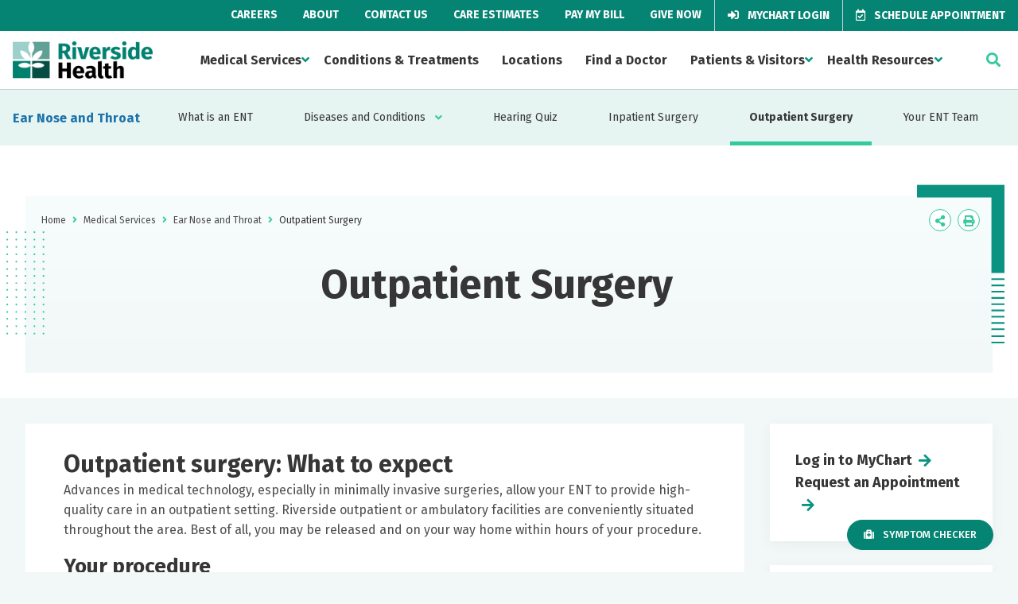

--- FILE ---
content_type: text/html; charset=utf-8
request_url: https://www.riversideonline.com/medical-services/ear-nose-and-throat/outpatient-surgery
body_size: 7109
content:

<!DOCTYPE html>
<html lang="en" xmlns="http://www.w3.org/1999/xhtml">
<head>
    <link rel="preconnect" href="https://a1.b0e8.com">
    <link rel="preconnect" href="https://cdn1.b0e8.com">
    <link rel="preconnect" href="https://www.google-analytics.com">
    <link rel="preconnect" href="https://www.googletagmanager.com">
    <link rel="preconnect" href="https://fonts.gstatic.com">
    <link rel="preconnect" href="https://fonts.googleapis.com">
    <link rel="preconnect" href="https://stats.g.doubleclick.net">
    <link rel="preconnect" href="https://ixfd2-api.bc0a.com">

    <!-- Google Tag Manager -->
<script>(function(w,d,s,l,i){w[l]=w[l]||[];w[l].push({'gtm.start':
new Date().getTime(),event:'gtm.js'});var f=d.getElementsByTagName(s)[0],
j=d.createElement(s),dl=l!='dataLayer'?'&l='+l:'';j.async=true;j.src=
'https://www.googletagmanager.com/gtm.js?id='+i+dl;f.parentNode.insertBefore(j,f);
})(window,document,'script','dataLayer','GTM-PQGBTC4');</script>
<!-- End Google Tag Manager -->


<!--BE IXF: JavaScript begin-->
<!--Access to and use of BrightEdge AutoPilot - Self Connecting Pages is governed by the
			Infrastructure Product Terms located at: www.brightedge.com/infrastructure-product-terms.
			Customer acknowledges and agrees it has read, understands and agrees to be bound by the
			Infrastructure Product Terms. -->
<script src="https://cdn.bc0a.com/autopilot/f00000000290269/autopilot_sdk.js"></script>
<!--BE IXF: JavaScript end-->

    

    <script type="text/javascript">
        var apiUrl = "https://emi.riversideonline.com/";
    </script>

    <link rel="stylesheet" href="/assets/dist/css/main.min.css?v=20251125091258" />

    

    <script src="/assets/dist/js/jquery-3.5.1.min.js?v=20251125091258"></script>
    <script src="/assets/dist/js/sitecoreForms.min.js?v=20251125091258"></script>
    <script defer src="/assets/dist/js/libraries.min.js?v=20251125091258"></script>
    <script defer src="/assets/dist/js/main.min.js?v=20251125091258"></script>
    <script defer src="/assets/dist/js/runtime.min.js?v=20251125091258"></script>

    <meta charset="utf-8" />
    <meta http-equiv="X-UA-Compatible" content="IE=Edge,chrome=1" />
    <meta name="format-detection" content="telephone=no" />
    <meta name="viewport" content="width=device-width, height=device-height, initial-scale=1.0" />
    <meta name="msvalidate.01" content="3B81F2D862FFC6B6769AC263993E111D" />
    <meta name="referrer" content="origin">

        <link rel="canonical" href="https://www.riversideonline.com/medical-services/ear-nose-and-throat/outpatient-surgery" />
        <meta name="og:url" content="https://www.riversideonline.com/medical-services/ear-nose-and-throat/outpatient-surgery" />
            <link rel="alternate" hreflang="en" href="https://www.riversideonline.com/en/medical-services/ear-nose-and-throat/outpatient-surgery" />

    <link rel="icon" type="image/png" href="/assets/public/favicon.ico" sizes="32x32" />


        <meta name="description" content="What to Expect when you have ENT outpatient surgery at Riverside Hospital in Newport News, VA, Gloucester VA and Williamsburg, VA." />

    <title>ENT Outpatient Surgery l Riverside Health System l Southeastern VA </title>

    <meta name="tweettitle" content="Outpatient Surgery" />
    <meta name="silktide-cms" content="jymhDMPZ45cIEtheMMMLaQl9xSnTkAkDD9uykpEKIpF+VXh8kZDvgSBtKHz5tbfA2h52l+j6whmyM51fLa1Mb2Jo3ZFGrzx3/+4md48q3mifqvPG883UyGIXqdmHkjVxAXTK4rZgkXsgysohn/FLSbxlNfUcO416EIL3ldMDlfDd7RvZzoLFNVFBDxwcqieuSt5zAtZGiN43APN0x/RXoGdjegFAasWSXzlkyhPW8e3rrGMzZZijEv5F/DtXFQph9ev2wOTI3J1wg10NnHIK/QEGRwlE7dapAlXGZz0khRiWmBLS01N6o8sfNkGzZp1s" />
    
    




</head>
<body>
    <!-- Google Tag Manager (noscript) -->
<noscript><iframe src="https://www.googletagmanager.com/ns.html?id=GTM-PQGBTC4"
height="0" width="0" style="display:none;visibility:hidden"></iframe></noscript>
<!-- End Google Tag Manager (noscript) -->
    


<body class="">
    <div class="c-subheader default ">
        <div class="c-subheader__subsite">
        </div>

        <!-- Utility Navigation -->
        <nav class="l-nav c-subheader__nav" role="navigation">
<ul class="l-nav__list">
    <li class="l-nav__item c-subheader__item ">
    <a href="/careers" class="l-nav__link c-subheader__link ">
    Careers
    </a><!--end c-primary-nav__link-->
    </li>
    <!-- end c-primary-nav__list__item -->
    <li class="l-nav__item c-subheader__item ">
    <a href="/about" class="l-nav__link c-subheader__link ">
    About
    </a><!--end c-primary-nav__link-->
    </li>
    <!-- end c-primary-nav__list__item -->
    <li class="l-nav__item c-subheader__item ">
    <a href="/contact-us" class="l-nav__link c-subheader__link ">
    Contact Us
    </a><!--end c-primary-nav__link-->
    </li>
    <!-- end c-primary-nav__list__item -->
    <li class="l-nav__item c-subheader__item ">
    <a href="/patients-and-visitors/care-estimates" class="l-nav__link c-subheader__link ">
    Care Estimates
    </a><!--end c-primary-nav__link-->
    </li>
    <!-- end c-primary-nav__list__item -->
    <li class="l-nav__item c-subheader__item ">
    <a href="/pay-my-bill" class="l-nav__link c-subheader__link ">
    Pay My Bill
    </a><!--end c-primary-nav__link-->
    </li>
    <!-- end c-primary-nav__list__item -->
    <li class="l-nav__item c-subheader__item ">
    <a href="https://riversideonline.com/give" class="l-nav__link c-subheader__link ">
    Give Now
    </a><!--end c-primary-nav__link-->
    </li>
    <!-- end c-primary-nav__list__item -->
    <li class="l-nav__item c-subheader__item ">
    <a href="https://mychart.riversideonline.com/Authentication/Login?%5Fga=2%2E34539297%2E1464258934%2E1600781000%2D514107928%2E1589985103" class="l-nav__link c-subheader__link c-subheader__link--btn">
    <em role="presentation" class="l-nav__icon fas fa-sign-in-alt"></em>
    MyChart Login
    </a><!--end c-primary-nav__link-->
    </li>
    <!-- end c-primary-nav__list__item -->
    <li class="l-nav__item c-subheader__item ">
    <a href="/appointments-and-referrals" class="l-nav__link c-subheader__link c-subheader__link--btn">
    <em role="presentation" class="l-nav__icon far fa-calendar-check"></em>
    Schedule Appointment
    </a><!--end c-primary-nav__link-->
    </li>
    <!-- end c-primary-nav__list__item -->
</ul>
<!-- end c-primary-nav__list -->
</nav>
    </div>

    
    <header class="c-header js-header default  " role="masthead">
        <div class="c-header__inner">
            <button class="c-header__toggle js-mobile-toggle" data-toggles=".c-header__nav">
                <span class="c-header__bar"></span>
                <span class="c-header__bar"></span>
                <span class="c-header__bar"></span>
                Menu
            </button>

                <div class="c-logo">
                    <a href="/" class="c-logo__link" rel="home">
                        <img loading="lazy" class="c-logo__img" height="38" width="176" src="/-/media/shared/logos/riverside_health_logo_svg.svg"
                             alt="Riverside Health" />
                    </a>
                </div>

            <div class="c-header__nav">
                <button class="c-header__mobile c-close-btn c-close-btn--fixed js-close-toggle">
                    <i class="fas fa-times"></i>
                </button>

                <div class="l-container c-header__mobile">
                    <div class="u-padding-top-large u-padding-bottom-large">
                        <h3 class="c-logo c-logo--mobile">
                            <a href="/" class="c-logo__link" rel="home">
                                <img loading="lazy" class="c-logo__img c-logo--mobile" height="38" width="176" src="/-/media/shared/logos/riverside_health_logo_svg.svg"
                                     alt="Riverside Health" />
                            </a>
                        </h3>
                    </div>
                </div>

                <nav class="l-nav " role="navigation">
                    <ul class="l-nav__list">
<li class="l-nav__item c-header__nav-item">
    <a href="https://www.riversideonline.com/medical-services" class="l-nav__link c-header__nav-link js-header-dropdown">Medical Services</a><!--end c-primary-nav__link-->
        <ul class="l-nav__dropdown c-header__dropdown">
<li class="c-header__nav-item">
    <a href="https://www.riversideonline.com/medical-services/cancer-care" class="l-nav__link c-header__nav-link">Cancer Care</a>
</li>
<li class="c-header__nav-item">
    <a href="https://www.riversideonline.com/medical-services/diagnostic-imaging" class="l-nav__link c-header__nav-link">Diagnostic Imaging</a>
</li>
<li class="c-header__nav-item">
    <a href="https://www.riversideonline.com/medical-services/gastroenterology" class="l-nav__link c-header__nav-link">Gastroenterology</a>
</li>
<li class="c-header__nav-item">
    <a href="https://www.riversideonline.com/medical-services/heart-and-vascular" class="l-nav__link c-header__nav-link">Heart and Vascular</a>
</li>
<li class="c-header__nav-item">
    <a href="https://www.riversideonline.com/medical-services/lifelong-health" class="l-nav__link c-header__nav-link">Lifelong Health</a>
</li>
<li class="c-header__nav-item">
    <a href="https://www.riversideonline.com/medical-services/mental-health" class="l-nav__link c-header__nav-link">Mental Health</a>
</li>
<li class="c-header__nav-item">
    <a href="https://www.riversideonline.com/medical-services/neurological-and-spine-institute" class="l-nav__link c-header__nav-link">Neurological and Spine Institute</a>
</li>
<li class="c-header__nav-item">
    <a href="https://www.riversideonline.com/medical-services/orthopedics" class="l-nav__link c-header__nav-link">Orthopedics</a>
</li>
<li class="c-header__nav-item">
    <a href="https://www.riversideonline.com/medical-services/primary-care" class="l-nav__link c-header__nav-link">Primary Care</a>
</li>
<li class="c-header__nav-item">
    <a href="https://www.riversideonline.com/medical-services/md-express-urgent-care" class="l-nav__link c-header__nav-link">Urgent Care</a>
</li>
<li class="c-header__nav-item">
    <a href="https://www.riversideonline.com/medical-services/womens-health" class="l-nav__link c-header__nav-link">Women&#39;s Health</a>
</li>
<li class="c-header__nav-item">
    <a href="https://www.riversideonline.com/medical-services/view-all-services" class="l-nav__link c-header__nav-link">View All Services</a>
</li>
        </ul>

</li>
<li class="l-nav__item c-header__nav-item">
    <a href="https://www.riversideonline.com/conditions-and-treatments" class="l-nav__link c-header__nav-link ">Conditions &amp; Treatments</a><!--end c-primary-nav__link-->
</li>
<li class="l-nav__item c-header__nav-item">
    <a href="https://www.riversideonline.com/locations" class="l-nav__link c-header__nav-link ">Locations</a><!--end c-primary-nav__link-->
</li>
<li class="l-nav__item c-header__nav-item">
    <a href="https://www.riversideonline.com/find-a-doctor" class="l-nav__link c-header__nav-link ">Find a Doctor</a><!--end c-primary-nav__link-->
</li>
<li class="l-nav__item c-header__nav-item">
    <a href="https://www.riversideonline.com/patients-and-visitors" class="l-nav__link c-header__nav-link js-header-dropdown">Patients &amp; Visitors</a><!--end c-primary-nav__link-->
        <ul class="l-nav__dropdown c-header__dropdown">
<li class="c-header__nav-item">
    <a href="https://www.riversideonline.com/patients-and-visitors/accepted-insurance" class="l-nav__link c-header__nav-link">Accepted Insurance</a>
</li>
<li class="c-header__nav-item">
    <a href="https://www.riversideonline.com/patients-and-visitors/care-estimates" class="l-nav__link c-header__nav-link">Care Estimates</a>
</li>
<li class="c-header__nav-item">
    <a href="https://www.riversideonline.com/patients-and-visitors/conflict-resolution" class="l-nav__link c-header__nav-link">Conflict Resolution</a>
</li>
<li class="c-header__nav-item">
    <a href="https://www.riversideonline.com/patients-and-visitors/patient-rights" class="l-nav__link c-header__nav-link">Patient Rights</a>
</li>
<li class="c-header__nav-item">
    <a href="https://www.riversideonline.com/patients-and-visitors/paying-for-healthcare-services" class="l-nav__link c-header__nav-link">Paying for Healthcare Services</a>
</li>
<li class="c-header__nav-item">
    <a href="https://www.riversideonline.com/patients-and-visitors/recognize-a-caregiver" class="l-nav__link c-header__nav-link">Recognize a Caregiver</a>
</li>
<li class="c-header__nav-item">
    <a href="https://www.riversideonline.com/patients-and-visitors/send-a-web-wish" class="l-nav__link c-header__nav-link">Send a Web Wish</a>
</li>
<li class="c-header__nav-item">
    <a href="https://www.riversideonline.com/patients-and-visitors/volunteer" class="l-nav__link c-header__nav-link">Volunteer</a>
</li>
        </ul>

</li>
<li class="l-nav__item c-header__nav-item">
    <a href="https://www.riversideonline.com/health-resources" class="l-nav__link c-header__nav-link js-header-dropdown">Health Resources</a><!--end c-primary-nav__link-->
        <ul class="l-nav__dropdown c-header__dropdown">
<li class="c-header__nav-item">
    <a href="https://www.riversideonline.com/health-resources/clinical-trials" class="l-nav__link c-header__nav-link">Clinical Trials</a>
</li>
<li class="c-header__nav-item">
    <a href="https://www.riversideonline.com/health-resources/events" class="l-nav__link c-header__nav-link">Events</a>
</li>
<li class="c-header__nav-item">
    <a href="https://www.riversideonline.com/health-resources/healthy-you-blogs" class="l-nav__link c-header__nav-link">Healthy You Blogs</a>
</li>
<li class="c-header__nav-item">
    <a href="https://www.riversideonline.com/health-resources/healthy-you-podcast" class="l-nav__link c-header__nav-link">Healthy You Podcast</a>
</li>
<li class="c-header__nav-item">
    <a href="https://www.riversideonline.com/health-resources/riverside-simulation-training-lab" class="l-nav__link c-header__nav-link">Riverside Simulation Training Lab</a>
</li>
<li class="c-header__nav-item">
    <a href="https://www.riversideonline.com/health-resources/symptom-checker" class="l-nav__link c-header__nav-link">Symptom Checker</a>
</li>
        </ul>

</li>
                    </ul>
                </nav>

                <div class="c-header__mobile">
<nav class="l-nav" role="navigation">
<ul class="l-nav__list">
    <li class="l-nav__item c-header__nav-item">
    <a href="/careers" class="l-nav__link c-header__nav-link c-header__nav-link--sub">
    Careers
    </a><!--end c-primary-nav__link-->
    </li>
    <!-- end c-primary-nav__list__item -->
    <li class="l-nav__item c-header__nav-item">
    <a href="/about" class="l-nav__link c-header__nav-link c-header__nav-link--sub">
    About
    </a><!--end c-primary-nav__link-->
    </li>
    <!-- end c-primary-nav__list__item -->
    <li class="l-nav__item c-header__nav-item">
    <a href="/contact-us" class="l-nav__link c-header__nav-link c-header__nav-link--sub">
    Contact Us
    </a><!--end c-primary-nav__link-->
    </li>
    <!-- end c-primary-nav__list__item -->
    <li class="l-nav__item c-header__nav-item">
    <a href="/patients-and-visitors/care-estimates" class="l-nav__link c-header__nav-link c-header__nav-link--sub">
    Care Estimate
    </a><!--end c-primary-nav__link-->
    </li>
    <!-- end c-primary-nav__list__item -->
    <li class="l-nav__item c-header__nav-item">
    <a href="/pay-my-bill" class="l-nav__link c-header__nav-link c-header__nav-link--sub">
    Pay My Bill
    </a><!--end c-primary-nav__link-->
    </li>
    <!-- end c-primary-nav__list__item -->
    <li class="l-nav__item c-header__nav-item">
    <a href="https://riversideonline.com/give" class="l-nav__link c-header__nav-link c-header__nav-link--sub">
    Give Now
    </a><!--end c-primary-nav__link-->
    </li>
    <!-- end c-primary-nav__list__item -->
    <li class="l-nav__item c-header__nav-item">
    <a href="https://mychart.riversideonline.com/Authentication/Login?%5Fga=2%2E34539297%2E1464258934%2E1600781000%2D514107928%2E1589985103" class="l-nav__link c-header__nav-link c-header__nav-link--sub">
    MyChart Login
    </a><!--end c-primary-nav__link-->
    </li>
    <!-- end c-primary-nav__list__item -->
    <li class="l-nav__item c-header__nav-item">
    <a href="/appointments-and-referrals" class="l-nav__link c-header__nav-link c-header__nav-link--sub">
    Schedule Appointment
    </a><!--end c-primary-nav__link-->
    </li>
    <!-- end c-primary-nav__list__item -->
    <li class="l-nav__item c-header__nav-item">
    <a href="/about/newscenter" class="l-nav__link c-header__nav-link c-header__nav-link--sub">
    News Center
    </a><!--end c-primary-nav__link-->
    </li>
    <!-- end c-primary-nav__list__item -->
</ul>
<!-- end c-primary-nav__list -->
</nav><!-- end c-primary-nav -->            </div>
<div class="l-container c-header__mobile">
<div class="u-margin-top-large u-margin-bottom-large">
<strong>Need Help?</strong>
<p>For help in finding a physician, making appointments and general information call Riverside Nurse.</p>
<a href="tel:1-800-675-6368" class="c-btn c-btn--primary   ">
<em class="c-btn__icon fas fa-phone-alt"></em>
1-800-675-6368
</a></div>
<!-- end c-btn -->
<strong>Follow Us Today</strong>
<nav role="navigation">
<ul class="l-icon-nav">
    <li class="l-icon-nav__item ">
        <a href="https://twitter.com/riverside" class="c-icon-btn fab fa-brands fa-x-twitter" target="_blank" rel="noopener">
<svg xmlns="http://www.w3.org/2000/svg" viewBox="0 0 512 512" style="height:0.75rem" class="social-icon-svg"><!--!Font Awesome Free 6.5.2 by @fontawesome - https://fontawesome.com License - https://fontawesome.com/license/free Copyright 2024 Fonticons, Inc.--><path d="M389.2 48h70.6L305.6 224.2 487 464H345L233.7 318.6 106.5 464H35.8L200.7 275.5 26.8 48H172.4L272.9 180.9 389.2 48zM364.4 421.8h39.1L151.1 88h-42L364.4 421.8z"/></svg>
         <span class="u-is-vishidden">Twitter</span>
    </a>
    </li>
    <!-- end c-primary-nav__list__item -->
    <li class="l-icon-nav__item ">
    <a href="https://facebook.com/riversidehealth" class="c-icon-btn fab fa-facebook-f" target="_blank" rel="noopener">
    <span class="u-is-vishidden">Facebook</span>
    </a>
    </li>
    <!-- end c-primary-nav__list__item -->
    <li class="l-icon-nav__item ">
    <a href="https://www.linkedin.com/company/riverside-health-system" class="c-icon-btn fab fa-linkedin-in" target="_blank" rel="noopener">
    <span class="u-is-vishidden">LinkedIn</span>
    </a>
    </li>
    <!-- end c-primary-nav__list__item -->
    <li class="l-icon-nav__item ">
    <a href="https://instagram.com/riversidehealth" class="c-icon-btn fab fa-instagram" target="_blank" rel="noopener">
    <span class="u-is-vishidden">Instagram</span>
    </a>
    </li>
    <!-- end c-primary-nav__list__item -->
    <li class="l-icon-nav__item ">
    <a href="https://youtube.com/riversideonlinetv" class="c-icon-btn fab fa-youtube" target="_blank" rel="noopener">
    <span class="u-is-vishidden">YouTube</span>
    </a>
    </li>
    <!-- end c-primary-nav__list__item -->
</ul>
<!-- end c-primary-nav__list -->
</nav><!-- end c-primary-nav -->
</div>
            </div>

                <button class="c-header__toggle c-header__toggle--xl js-mobile-toggle" data-toggles=".c-header__search">
                <i class="fas fa-search"></i>
            </button>

            <div class="c-header__search">
                <div class="c-simple-search ">
 <label for="txtSiteSearch" class="u-is-vishidden">Search...</label>
                    <input type="search" id="txtSiteSearch" class="c-simple-search__input c-search-form__input" placeholder="Search..." />
                    <button id="btnSiteSearch" class="c-btn c-btn--primary c-btn--small c-btn--noshadow " type="submit" aria-label="click to search the site">
                        <i class="fas fa-search"></i>
                    </button>
                </div>
                <button class="c-header__mobile-xl c-close-btn c-close-btn--link js-close-toggle">
                    <i class="fas fa-times"></i>
                </button>
            </div>
        </div>
    </header>


    

    <div class="c-subnav ">
            <a href="https://www.riversideonline.com/medical-services/ear-nose-and-throat" class="c-subnav__title js-subnav-trigger l-nav__parent">Ear Nose and Throat</a>

        <nav class="l-nav c-subnav__nav" role="navigation">
            <ul class="l-nav__list">
            <li class="l-nav__item ">
                <a href="https://www.riversideonline.com/medical-services/ear-nose-and-throat/what-is-an-ent" class="l-nav__link">What is an ENT</a>
            </li>
            <li class="l-nav__item  l-nav__item--children">
                <a href="https://www.riversideonline.com/medical-services/ear-nose-and-throat/diseases-and-conditions" class="l-nav__link">Diseases and Conditions</a>
                    <ul class="l-nav__dropdown">
        <li class="l-nav__item">
            <a href="https://www.riversideonline.com/medical-services/ear-nose-and-throat/diseases-and-conditions/balance-disorders" class="l-nav__link">Balance Disorders</a>
        </li>
        <li class="l-nav__item">
            <a href="https://www.riversideonline.com/medical-services/ear-nose-and-throat/diseases-and-conditions/ear-disorders" class="l-nav__link">Ear Disorders</a>
        </li>
        <li class="l-nav__item">
            <a href="https://www.riversideonline.com/medical-services/ear-nose-and-throat/diseases-and-conditions/head-and-neck-disorders" class="l-nav__link">Head and Neck Disorders</a>
        </li>
        <li class="l-nav__item">
            <a href="https://www.riversideonline.com/medical-services/ear-nose-and-throat/diseases-and-conditions/nose-and-mouth-disorders" class="l-nav__link">Nose and Mouth Disorders</a>
        </li>
        <li class="l-nav__item">
            <a href="https://www.riversideonline.com/medical-services/ear-nose-and-throat/diseases-and-conditions/throat-conditions" class="l-nav__link">Throat Conditions</a>
        </li>
        <li class="l-nav__item">
            <a href="https://www.riversideonline.com/medical-services/ear-nose-and-throat/diseases-and-conditions/vocal-health-management" class="l-nav__link">Vocal Health Management</a>
        </li>
                    </ul>

            </li>
            <li class="l-nav__item ">
                <a href="https://www.riversideonline.com/medical-services/ear-nose-and-throat/hearing-quiz" class="l-nav__link">Hearing Quiz</a>
            </li>
            <li class="l-nav__item ">
                <a href="https://www.riversideonline.com/medical-services/ear-nose-and-throat/inpatient-surgery" class="l-nav__link">Inpatient Surgery</a>
            </li>
            <li class="l-nav__item active">
                <a href="#" class="l-nav__link">Outpatient Surgery</a>
            </li>
            <li class="l-nav__item ">
                <a href="https://www.riversideonline.com/medical-services/ear-nose-and-throat/your-ent-team" class="l-nav__link">Your ENT Team</a>
            </li>
            </ul>
        </nav>
    </div>




    



    
    <div class="c-notification__block">
    </div>



    
    <div class="c-notification__block">
    </div>




    <div class="">
        
    <section class="c-hero">
        <div class="l-container ">
            <div class="c-hero__inner c-hero-fx-wrapper c-hero__inner-content">
                
<div class="l-page-tools">
    <ul class="c-breadcrumbs">
                                <li class="c-breadcrumbs__item"><a href="https://www.riversideonline.com/">Home</a></li>
                                <li class="c-breadcrumbs__item"><span aria-hidden="true"></span></li>
                                <li class="c-breadcrumbs__item"><a href="https://www.riversideonline.com/medical-services">Medical Services</a></li>
                                <li class="c-breadcrumbs__item"><span aria-hidden="true"></span></li>
                                <li class="c-breadcrumbs__item"><a href="https://www.riversideonline.com/medical-services/ear-nose-and-throat">Ear Nose and Throat</a></li>
                                <li class="c-breadcrumbs__item"><span aria-hidden="true"></span></li>
                        <li class="c-breadcrumbs__item">Outpatient Surgery</li>

    </ul>

    <ul class="l-icon-nav">
    <li class="l-icon-nav__item c-share">
        <a href="#" class="c-icon-btn fas fa-share-alt c-share__trigger js-share">
            <span class="u-is-vishidden">Icon Label</span>
        </a>
        <ul class="l-icon-nav l-icon-nav--vert c-share__dropdown">
            <li class="l-icon-nav__item c-share__item">
                <a href="#" class="c-icon-btn fab fa-facebook-f c-icon-btn--facebook">
                    <span class="u-is-vishidden">Icon Label</span>
                </a>
            </li>
            <li class="l-icon-nav__item c-share__item">
                <a href="#" id="twblog" class="c-icon-btn fab fa-brands fa-x-twitter" target="_blank" rel="noopener">
                    <svg xmlns="http://www.w3.org/2000/svg" viewBox="0 0 512 512" class="social-icon-svg">
                        <path d="M389.2 48h70.6L305.6 224.2 487 464H345L233.7 318.6 106.5 464H35.8L200.7 275.5 26.8 48H172.4L272.9 180.9 389.2 48zM364.4 421.8h39.1L151.1 88h-42L364.4 421.8z" />
                    </svg>
                    <span class="u-is-vishidden">Twitter</span>
                </a>
            </li>
            <li class="l-icon-nav__item c-share__item">
                <a href="#" class="c-icon-btn fas fa-envelope c-icon-btn--general">
                    <span class="u-is-vishidden">Icon Label</span>
                </a>
            </li>
        </ul>
    </li>
    <li class="l-icon-nav__item">
        <a href="#" class="c-icon-btn fas fa-print js-print">
            <span class="u-is-vishidden">Icon Label</span>
        </a>
    </li>
</ul>
</div>

                <div class="c-hero__content c-hero__content--center">
                    <h1 class="c-hero__title">Outpatient Surgery</h1>
                    <ul class="c-hero__links">
                                                                                            </ul>
                </div>
            </div>
        </div>
    </section>


        <div class="l-container">
            <main class="l-major-minor main default l-custom">
                <article class="l-major-minor__main">
                    <div class="l-content-holder" id="divcontent">
                        

    <div>
<h2>Outpatient surgery: What to expect</h2>
<p>Advances in medical technology, especially in minimally invasive surgeries, allow your ENT to provide high-quality care in an outpatient setting. Riverside outpatient or ambulatory facilities are conveniently situated throughout the area. Best of all, you may be released and on your way home within hours of your procedure.</p>
<h3>Your procedure</h3>
<p>Your Riverside surgeon and staff will be happy to explain your particular procedure and what you should expect. Don't hesitate to ask questions. The<a href="https://www.riversideonline.com/medical-services/riverside-nurse"> Riverside Nurse</a> service is also a good resource for information about surgery preparation and recovery. They can be reached at <a href="tel:757-595-6363">757-595-6363</a> or <a href="tel:1-800-675-6368">1-800-675-6368</a>.</p>
<h3>Check your medical insurance coverage</h3>
<p>Insurance coverage is one area you don't want to worry about. Well before the surgery, contact your insurer to make sure you understand the following:</p>
<ul>
    <li>
    Need for a second opinion on your surgery
    </li>
    <li>Hospital and health care providers' status as "in-network" or "preferred"
    </li>
    <li>Deductibles for outpatient services
    </li>
</ul>
<h3>Preoperative testing</h3>
<p>You may need to go for preoperative assessment testing before your operation or on the day of your surgery. Your doctor will let you know the assessments you need. Call Riverside Central Scheduling at <a href="tel:757-989-8830">757-989-8830</a> if you need to set up testing.</p>
<h3>Issues to consider</h3>
<ul>
    <li>
    Ask your doctor about your recovery at home. In many cases you will need to have someone stay with you for at least 24 hours.
    </li>
    <li>Make sure you understand how long you should expect to stay at the facility.
    </li>
    <li>You will likely need someone available to take you home. Ask your doctor's staff.
    </li>
    <li>Make sure you understand all of the instructions for your care after leave the facility.
    </li>
    <li>Tell your physician if you use tobacco, alcohol or other substances; this information is important because such substances can affect recovery from anesthesia and surgery.
    </li>
    <li>Make sure you know who you should contact if you have questions or experience any problems once discharged.</li>
</ul>    </div>

                    </div>
                </article>

                <aside class="l-major-minor__side l-sidebar">
                    
<script type="text/javascript">
            window.currentSpecialtyName = 'Outpatient Surgery';
</script>
                <input id="specialtyName" type="hidden" value="Outpatient Surgery" />
                                <div class="l-card ">
                                    <ul class="l-card__list">
                                        <li>
<a class='c-link-btn' href='https://mychart.riversideonline.com/Authentication/Login?%5Fga=2%2E34539297%2E1464258934%2E1600781000%2D514107928%2E1589985103' rel='noopener noreferrer' target='_blank'>Log in to MyChart</a>                                        </li>                                        <li>
<a class='c-link-btn' href='https://mychart.riversideonline.com/mychart/openscheduling?_ga=2.264702152.638264625.1604582423-514107928.1589985103' rel='noopener noreferrer' target='_blank'>Request an Appointment</a>                                        </li>                                    </ul>
                                </div>

    <div>
<div class="l-card ">
<a href="/about/champions-of-caring-nomination" class="c-icon-block--arrow-link"></a>
<div class="c-icon-block c-icon-block--arrow">
<img alt="" height="52" width="52" class="c-icon-block__img" src="/-/media/shared/icons/icon_campus-tour.svg" />
<h3 class="c-icon-block__title">Nominate now</h3>
<p>Recognize outstanding service through Champions of Caring</p>
</div>
</div>    </div>

                </aside>
            </main>
        </div>

        
    </div>

    <footer class="c-footer" role="contentinfo">
<div class="c-footer__top">
<div class="l-container c-footer__grid">
<div class="c-footer__col c-footer__col--bordered">
<h3 class="c-logo c-logo--footer">
<a href="/" class="c-logo__link" rel="home">
<img class="c-logo__img" height="38" width="176" src="/-/media/shared/logos/riverside_health_logo_reverse_svg.svg" alt="Riverside Health" />
</a><!--end c-logo__link-->
</h3>
<!--end c-logo-->
<p>Our mission to care for others as we would care for those we love drives us to support a number of health, education and community programs.</p>
<nav class="c-footer__social" role="navigation">
<ul class="l-icon-nav">
    <li class="l-icon-nav__item ">
    <a href="https://twitter.com/riverside" class="c-icon-btn fab fa-brands fa-x-twitter" target="_blank" rel="noopener">
    <svg xmlns="http://www.w3.org/2000/svg" viewbox="0 0 512 512" style="height:0.75rem;" class="social-icon-svg"><!--!Font Awesome Free 6.5.2 by @fontawesome - https://fontawesome.com License - https://fontawesome.com/license/free Copyright 2024 Fonticons, Inc.-->
    <path d="M389.2 48h70.6L305.6 224.2 487 464H345L233.7 318.6 106.5 464H35.8L200.7 275.5 26.8 48H172.4L272.9 180.9 389.2 48zM364.4 421.8h39.1L151.1 88h-42L364.4 421.8z"></path>
    </svg>
    <span class="u-is-vishidden">Twitter</span>
    </a>
    </li>
    <!-- end c-primary-nav__list__item -->
    <li class="l-icon-nav__item ">
    <a href="https://facebook.com/riversidehealth" class="c-icon-btn fab fa-facebook-f" target="_blank" rel="noopener">
    <span class="u-is-vishidden">Facebook</span>
    </a>
    </li>
    <!-- end c-primary-nav__list__item -->
    <li class="l-icon-nav__item ">
    <a href="https://www.linkedin.com/company/riverside-health-system" class="c-icon-btn fab fa-linkedin-in" target="_blank" rel="noopener">
    <span class="u-is-vishidden">LinkedIn</span>
    </a>
    </li>
    <!-- end c-primary-nav__list__item -->
    <li class="l-icon-nav__item ">
    <a href="https://instagram.com/riversidehealth" class="c-icon-btn fab fa-instagram" target="_blank" rel="noopener">
    <span class="u-is-vishidden">Instagram</span>
    </a>
    </li>
    <!-- end c-primary-nav__list__item -->
    <li class="l-icon-nav__item ">
    <a href="https://youtube.com/riversideonlinetv" class="c-icon-btn fab fa-youtube" target="_blank" rel="noopener">
    <span class="u-is-vishidden">YouTube</span>
    </a>
    </li>
    <!-- end c-primary-nav__list__item -->
</ul>
<!-- end c-primary-nav__list -->
</nav><!-- end c-primary-nav -->
</div>
<div class="c-footer__col c-footer__col--bordered">
<ul class="c-footer-nav">
    <li class="c-footer-nav__item"><a href="/about/newscenter" class="c-footer-nav__link">News Center</a></li>
    <li class="c-footer-nav__item"><a href="/riverside-nurse" class="c-footer-nav__link">Nursing Recruitment &amp; Resources</a></li>
    <li class="c-footer-nav__item"><a href="/patients-and-visitors/paying-for-healthcare-services" class="c-footer-nav__link">Price Transparency</a></li>
    <li class="c-footer-nav__item"><a href="/provider-recruitment" class="c-footer-nav__link">Provider Recruitment &amp; Engagement</a></li>
    <li class="c-footer-nav__item"><a href="/foundation" class="c-footer-nav__link">Riverside Foundation</a></li>
    <!--end c-footer-nav-->
</ul>
</div>
<div class="c-footer__col">
<p><strong>Need Help?</strong></p>
<p>For help in finding a physician, making appointments and general information call Riverside Nurse.</p>
<div class="c-btn__inner"><a href="tel:8006756368" class="c-btn c-btn--secondary    ">
<em class="c-btn__icon fas fa-phone-alt"></em>
1-800-675-6368
</a></div>
<!--end c-btn__inner-->
<!-- end c-btn -->
</div>
</div>
</div>
<!--BE IXF: The following <div> block needs to be placed in the location where the link block will be displayed-->
<!--BE IXF: For your website, the location is   -->
<div class="be-ix-link-block"><!--Link Block Target Div--></div>
<!--BE IXF: end -->
<div class="c-footer__bottom">
<div class="l-container c-footer__grid">
<ul class="c-footer-nav c-footer-nav--inline">
    <li class="c-footer-nav__item"><a class="c-footer-nav__link" href="/patients-and-visitors/patient-rights/notice-of-privacy">Privacy Policy</a></li>
    <li class="c-footer-nav__item"><a class="c-footer-nav__link" href="/patients-and-visitors/patient-rights/nondiscrimination-and-accessibility">Non-Discrimination Policy</a></li>
    <li class="c-footer-nav__item"><a class="c-footer-nav__link" href="/patients-and-visitors/patient-rights/web-privacy-policy">Web Privacy Policy</a></li>
</ul>
<span>&copy;2025 - Riverside Health  |   All right reserved</span>
</div>
</div>
<div class="c-footer__toolbar">
<a id="showSchedAppt" class="c-covid-popup__trigger" href="https://mychart.riversideonline.com/mychart/openscheduling" style="display:none;"> <em class="fa fa-medkit"></em> <span>Schedule Appointment</span></a>
<a id="showSymptomChecker" class="c-covid-popup__trigger" href="/health-resources/symptom-checker"> <em class="fa fa-medkit"></em> <span> Symptom Checker</span></a>
<a href="#" id="showContactUs" class="c-contact-popup__trigger" style="display:none;"> <em class="fas fa-mobile-alt"></em> <span>Contact Us</span></a>
</div>
</footer>
    <script defer src="/assets/js/custom.js?v=20251125091252"></script>
</body>
</body>
</html>

--- FILE ---
content_type: application/x-javascript
request_url: https://www.riversideonline.com/assets/dist/js/runtime.min.js?v=20251125091258
body_size: 542
content:
(()=>{"use strict";var r,e={},t={};function o(r){var n=t[r];if(void 0!==n)return n.exports;var i=t[r]={exports:{}};return e[r].call(i.exports,i,i.exports,o),i.exports}o.m=e,r=[],o.O=(e,t,n,i)=>{if(!t){var s=1/0;for(u=0;u<r.length;u++){for(var[t,n,i]=r[u],a=!0,l=0;l<t.length;l++)(!1&i||s>=i)&&Object.keys(o.O).every(r=>o.O[r](t[l]))?t.splice(l--,1):(a=!1,i<s&&(s=i));if(a){r.splice(u--,1);var f=n();void 0!==f&&(e=f)}}return e}i=i||0;for(var u=r.length;u>0&&r[u-1][2]>i;u--)r[u]=r[u-1];r[u]=[t,n,i]},o.g=function(){if("object"==typeof globalThis)return globalThis;try{return this||new Function("return this")()}catch(r){if("object"==typeof window)return window}}(),o.o=(r,e)=>Object.prototype.hasOwnProperty.call(r,e),(()=>{var r={121:0};o.O.j=e=>0===r[e];var e=(e,t)=>{var n,i,[s,a,l]=t,f=0;if(s.some(e=>0!==r[e])){for(n in a)o.o(a,n)&&(o.m[n]=a[n]);if(l)var u=l(o)}for(e&&e(t);f<s.length;f++)i=s[f],o.o(r,i)&&r[i]&&r[i][0](),r[i]=0;return o.O(u)},t=self.webpackChunkRiverside=self.webpackChunkRiverside||[];t.forEach(e.bind(null,0)),t.push=e.bind(null,t.push.bind(t))})()})();

--- FILE ---
content_type: application/x-javascript
request_url: https://www.riversideonline.com/assets/dist/js/main.min.js?v=20251125091258
body_size: 160440
content:
/*! For license information please see main.min.js.LICENSE.txt */
(self.webpackChunkRiverside=self.webpackChunkRiverside||[]).push([[792],{55:(t,e,r)=>{var n=r(37362),i=r(20906),o=r(41059),a=r(92774),s=r(11389),c=n([].push);t.exports=function(t){if(o(t))return t;if(i(t)){for(var e=t.length,r=[],n=0;n<e;n++){var l=t[n];"string"==typeof l?c(r,l):"number"!=typeof l&&"Number"!=a(l)&&"String"!=a(l)||c(r,s(l))}var u=r.length,f=!0;return function(t,e){if(f)return f=!1,e;if(i(this))return e;for(var n=0;n<u;n++)if(r[n]===t)return e}}}},108:(t,e,r)=>{"use strict";var n=r(7740),i=r(22303),o=r(45099),a=r(86808),s=r(50328),c=r(77655),l=r(19637),u=Array,f=Math.max,d=Math.min;n({target:"Array",proto:!0},{toSpliced:function(t,e){var r,n,i,h,p=c(this),v=a(p),g=s(t,v),m=arguments.length,y=0;for(0===m?r=n=0:1===m?(r=0,n=v-g):(r=m-2,n=d(f(l(e),0),v-g)),i=o(v+r-n),h=u(i);y<g;y++)h[y]=p[y];for(;y<g+r;y++)h[y]=arguments[y-g+2];for(;y<i;y++)h[y]=p[y+n-r];return h}}),i("toSpliced")},164:(t,e,r)=>{var n=r(29149),i=r(76352),o=r(40109);t.exports=function(t,e){if(n(t),i(e)&&e.constructor===t)return e;var r=o.f(t);return(0,r.resolve)(e),r.promise}},321:(t,e,r)=>{var n=r(7740),i=r(34250),o=r(99105),a=r(76352),s=r(2033).onFreeze,c=Object.freeze;n({target:"Object",stat:!0,forced:o(function(){c(1)}),sham:!i},{freeze:function(t){return c&&a(t)?c(s(t)):t}})},510:(t,e,r)=>{"use strict";var n=r(7740),i=r(56139).findIndex,o=r(22303),a="findIndex",s=!0;a in[]&&Array(1)[a](function(){s=!1}),n({target:"Array",proto:!0,forced:s},{findIndex:function(t){return i(this,t,arguments.length>1?arguments[1]:void 0)}}),o(a)},554:(t,e,r)=>{"use strict";var n=r(7740),i=r(11801).codeAt;n({target:"String",proto:!0},{codePointAt:function(t){return i(this,t)}})},611:(t,e,r)=>{var n=r(43622),i=r(99781),o=r(92774),a=r(17360),s=r(97515).get,c=RegExp.prototype,l=TypeError;n&&i&&a(c,"dotAll",{configurable:!0,get:function(){if(this!==c){if("RegExp"===o(this))return!!s(this).dotAll;throw l("Incompatible receiver, RegExp required")}}})},695:(t,e,r)=>{var n=r(7740),i=Math.atanh,o=Math.log;n({target:"Math",stat:!0,forced:!(i&&1/i(-0)<0)},{atanh:function(t){var e=+t;return 0==e?e:o((1+e)/(1-e))/2}})},939:(t,e,r)=>{var n=r(7740),i=r(76352),o=r(2033).onFreeze,a=r(34250),s=r(99105),c=Object.seal;n({target:"Object",stat:!0,forced:s(function(){c(1)}),sham:!a},{seal:function(t){return c&&i(t)?c(o(t)):t}})},991:(t,e,r)=>{"use strict";var n=r(7740),i=r(37362),o=r(19637),a=r(82854),s=r(85419),c=r(86202),l=r(99105),u=RangeError,f=String,d=isFinite,h=Math.abs,p=Math.floor,v=Math.pow,g=Math.round,m=i(1..toExponential),y=i(s),b=i("".slice),x="-6.9000e-11"===m(-69e-12,4)&&"1.25e+0"===m(1.255,2)&&"1.235e+4"===m(12345,3)&&"3e+1"===m(25,0);n({target:"Number",proto:!0,forced:!x||!(l(function(){m(1,1/0)})&&l(function(){m(1,-1/0)}))||!!l(function(){m(1/0,1/0),m(NaN,1/0)})},{toExponential:function(t){var e=a(this);if(void 0===t)return m(e);var r=o(t);if(!d(e))return String(e);if(r<0||r>20)throw u("Incorrect fraction digits");if(x)return m(e,r);var n="",i="",s=0,l="",w="";if(e<0&&(n="-",e=-e),0===e)s=0,i=y("0",r+1);else{var _=c(e);s=p(_);var E=0,S=v(10,s-r);2*e>=(2*(E=g(e/S))+1)*S&&(E+=1),E>=v(10,r+1)&&(E/=10,s+=1),i=f(E)}return 0!==r&&(i=b(i,0,1)+"."+b(i,1)),0===s?(l="+",w="0"):(l=s>0?"+":"-",w=f(h(s))),n+(i+"e")+l+w}})},1026:(t,e,r)=>{var n=r(7740),i=r(14471),o=r(76352),a=r(29149),s=r(56453),c=r(56633),l=r(26837);n({target:"Reflect",stat:!0},{get:function t(e,r){var n,u,f=arguments.length<3?e:arguments[2];return a(e)===f?e[r]:(n=c.f(e,r))?s(n)?n.value:void 0===n.get?void 0:i(n.get,f):o(u=l(e))?t(u,r,f):void 0}})},1474:(t,e,r)=>{var n=r(15465),i=Math.floor,o=function(t,e){var r=t.length,c=i(r/2);return r<8?a(t,e):s(t,o(n(t,0,c),e),o(n(t,c),e),e)},a=function(t,e){for(var r,n,i=t.length,o=1;o<i;){for(n=o,r=t[o];n&&e(t[n-1],r)>0;)t[n]=t[--n];n!==o++&&(t[n]=r)}return t},s=function(t,e,r,n){for(var i=e.length,o=r.length,a=0,s=0;a<i||s<o;)t[a+s]=a<i&&s<o?n(e[a],r[s])<=0?e[a++]:r[s++]:a<i?e[a++]:r[s++];return t};t.exports=o},1789:(t,e,r)=>{var n=r(77353);t.exports=function(t){var e=n(t);return"BigInt64Array"==e||"BigUint64Array"==e}},1974:(t,e,r)=>{"use strict";var n=r(62518),i=r(53363),o=r(54125),a=n.aTypedArray;(0,n.exportTypedArrayMethod)("lastIndexOf",function(t){var e=arguments.length;return i(o,a(this),e>1?[t,arguments[1]]:[t])})},1987:(t,e,r)=>{var n=r(37362),i=2147483647,o=/[^\0-\u007E]/,a=/[.\u3002\uFF0E\uFF61]/g,s="Overflow: input needs wider integers to process",c=RangeError,l=n(a.exec),u=Math.floor,f=String.fromCharCode,d=n("".charCodeAt),h=n([].join),p=n([].push),v=n("".replace),g=n("".split),m=n("".toLowerCase),y=function(t){return t+22+75*(t<26)},b=function(t,e,r){var n=0;for(t=r?u(t/700):t>>1,t+=u(t/e);t>455;)t=u(t/35),n+=36;return u(n+36*t/(t+38))},x=function(t){var e=[];t=function(t){for(var e=[],r=0,n=t.length;r<n;){var i=d(t,r++);if(i>=55296&&i<=56319&&r<n){var o=d(t,r++);56320==(64512&o)?p(e,((1023&i)<<10)+(1023&o)+65536):(p(e,i),r--)}else p(e,i)}return e}(t);var r,n,o=t.length,a=128,l=0,v=72;for(r=0;r<t.length;r++)(n=t[r])<128&&p(e,f(n));var g=e.length,m=g;for(g&&p(e,"-");m<o;){var x=i;for(r=0;r<t.length;r++)(n=t[r])>=a&&n<x&&(x=n);var w=m+1;if(x-a>u((i-l)/w))throw c(s);for(l+=(x-a)*w,a=x,r=0;r<t.length;r++){if((n=t[r])<a&&++l>i)throw c(s);if(n==a){for(var _=l,E=36;;){var S=E<=v?1:E>=v+26?26:E-v;if(_<S)break;var A=_-S,C=36-S;p(e,f(y(S+A%C))),_=u(A/C),E+=36}p(e,f(y(_))),v=b(l,w,m==g),l=0,m++}}l++,a++}return h(e,"")};t.exports=function(t){var e,r,n=[],i=g(v(m(t),a,"."),".");for(e=0;e<i.length;e++)r=i[e],p(n,l(o,r)?"xn--"+x(r):r);return h(n,".")}},2033:(t,e,r)=>{var n=r(7740),i=r(37362),o=r(64507),a=r(76352),s=r(6867),c=r(32867).f,l=r(48286),u=r(78092),f=r(43882),d=r(72546),h=r(34250),p=!1,v=d("meta"),g=0,m=function(t){c(t,v,{value:{objectID:"O"+g++,weakData:{}}})},y=t.exports={enable:function(){y.enable=function(){},p=!0;var t=l.f,e=i([].splice),r={};r[v]=1,t(r).length&&(l.f=function(r){for(var n=t(r),i=0,o=n.length;i<o;i++)if(n[i]===v){e(n,i,1);break}return n},n({target:"Object",stat:!0,forced:!0},{getOwnPropertyNames:u.f}))},fastKey:function(t,e){if(!a(t))return"symbol"==typeof t?t:("string"==typeof t?"S":"P")+t;if(!s(t,v)){if(!f(t))return"F";if(!e)return"E";m(t)}return t[v].objectID},getWeakData:function(t,e){if(!s(t,v)){if(!f(t))return!0;if(!e)return!1;m(t)}return t[v].weakData},onFreeze:function(t){return h&&p&&f(t)&&!s(t,v)&&m(t),t}};o[v]=!0},2064:(t,e,r)=>{"use strict";var n=r(62518),i=r(62829).findLastIndex,o=n.aTypedArray;(0,n.exportTypedArrayMethod)("findLastIndex",function(t){return i(o(this),t,arguments.length>1?arguments[1]:void 0)})},2074:t=>{var e=Math.log;t.exports=Math.log1p||function(t){var r=+t;return r>-1e-8&&r<1e-8?r-r*r/2:e(1+r)}},2153:t=>{t.exports=function(t){try{return{error:!1,value:t()}}catch(t){return{error:!0,value:t}}}},2609:(t,e,r)=>{var n=r(18461),i=r(76352),o=n.document,a=i(o)&&i(o.createElement);t.exports=function(t){return a?o.createElement(t):{}}},2699:(t,e,r)=>{"use strict";var n=r(7740),i=r(18461),o=r(14471),a=r(37362),s=r(79565),c=r(43622),l=r(76165),u=r(99105),f=r(6867),d=r(79559),h=r(29149),p=r(77655),v=r(34303),g=r(11389),m=r(48066),y=r(87298),b=r(3762),x=r(48286),w=r(78092),_=r(85907),E=r(56633),S=r(32867),A=r(67663),C=r(23843),T=r(89474),k=r(17360),O=r(60415),L=r(30617),j=r(64507),I=r(72546),D=r(44761),R=r(57349),M=r(29313),P=r(12968),N=r(4989),q=r(97515),$=r(56139).forEach,F=L("hidden"),z="Symbol",H="prototype",B=q.set,U=q.getterFor(z),W=Object[H],G=i.Symbol,V=G&&G[H],Y=i.TypeError,X=i.QObject,K=E.f,J=S.f,Q=w.f,Z=C.f,tt=a([].push),et=O("symbols"),rt=O("op-symbols"),nt=O("wks"),it=!X||!X[H]||!X[H].findChild,ot=c&&u(function(){return 7!=y(J({},"a",{get:function(){return J(this,"a",{value:7}).a}})).a})?function(t,e,r){var n=K(W,e);n&&delete W[e],J(t,e,r),n&&t!==W&&J(W,e,n)}:J,at=function(t,e){var r=et[t]=y(V);return B(r,{type:z,tag:t,description:e}),c||(r.description=e),r},st=function(t,e,r){t===W&&st(rt,e,r),h(t);var n=v(e);return h(r),f(et,n)?(r.enumerable?(f(t,F)&&t[F][n]&&(t[F][n]=!1),r=y(r,{enumerable:m(0,!1)})):(f(t,F)||J(t,F,m(1,{})),t[F][n]=!0),ot(t,n,r)):J(t,n,r)},ct=function(t,e){h(t);var r=p(e),n=b(r).concat(dt(r));return $(n,function(e){c&&!o(lt,r,e)||st(t,e,r[e])}),t},lt=function(t){var e=v(t),r=o(Z,this,e);return!(this===W&&f(et,e)&&!f(rt,e))&&(!(r||!f(this,e)||!f(et,e)||f(this,F)&&this[F][e])||r)},ut=function(t,e){var r=p(t),n=v(e);if(r!==W||!f(et,n)||f(rt,n)){var i=K(r,n);return!i||!f(et,n)||f(r,F)&&r[F][n]||(i.enumerable=!0),i}},ft=function(t){var e=Q(p(t)),r=[];return $(e,function(t){f(et,t)||f(j,t)||tt(r,t)}),r},dt=function(t){var e=t===W,r=Q(e?rt:p(t)),n=[];return $(r,function(t){!f(et,t)||e&&!f(W,t)||tt(n,et[t])}),n};l||(T(V=(G=function(){if(d(V,this))throw Y("Symbol is not a constructor");var t=arguments.length&&void 0!==arguments[0]?g(arguments[0]):void 0,e=I(t),r=function(t){this===W&&o(r,rt,t),f(this,F)&&f(this[F],e)&&(this[F][e]=!1),ot(this,e,m(1,t))};return c&&it&&ot(W,e,{configurable:!0,set:r}),at(e,t)})[H],"toString",function(){return U(this).tag}),T(G,"withoutSetter",function(t){return at(I(t),t)}),C.f=lt,S.f=st,A.f=ct,E.f=ut,x.f=w.f=ft,_.f=dt,R.f=function(t){return at(D(t),t)},c&&(k(V,"description",{configurable:!0,get:function(){return U(this).description}}),s||T(W,"propertyIsEnumerable",lt,{unsafe:!0}))),n({global:!0,constructor:!0,wrap:!0,forced:!l,sham:!l},{Symbol:G}),$(b(nt),function(t){M(t)}),n({target:z,stat:!0,forced:!l},{useSetter:function(){it=!0},useSimple:function(){it=!1}}),n({target:"Object",stat:!0,forced:!l,sham:!c},{create:function(t,e){return void 0===e?y(t):ct(y(t),e)},defineProperty:st,defineProperties:ct,getOwnPropertyDescriptor:ut}),n({target:"Object",stat:!0,forced:!l},{getOwnPropertyNames:ft}),P(),N(G,z),j[F]=!0},2895:(t,e,r)=>{"use strict";var n=r(7740),i=r(94946),o=r(99105),a=r(75288),s=r(29149),c=r(50328),l=r(8972),u=r(81787),f=a.ArrayBuffer,d=a.DataView,h=d.prototype,p=i(f.prototype.slice),v=i(h.getUint8),g=i(h.setUint8);n({target:"ArrayBuffer",proto:!0,unsafe:!0,forced:o(function(){return!new f(2).slice(1,void 0).byteLength})},{slice:function(t,e){if(p&&void 0===e)return p(s(this),t);for(var r=s(this).byteLength,n=c(t,r),i=c(void 0===e?r:e,r),o=new(u(this,f))(l(i-n)),a=new d(this),h=new d(o),m=0;n<i;)g(h,m++,v(a,n++));return o}})},3643:(t,e,r)=>{var n=r(44761),i=r(99103),o=n("iterator"),a=Array.prototype;t.exports=function(t){return void 0!==t&&(i.Array===t||a[o]===t)}},3715:(t,e,r)=>{r(7740)({target:"String",proto:!0},{repeat:r(85419)})},3762:(t,e,r)=>{var n=r(15774),i=r(12429);t.exports=Object.keys||function(t){return n(t,i)}},3837:(t,e,r)=>{"use strict";var n=r(62518),i=r(56139).findIndex,o=n.aTypedArray;(0,n.exportTypedArrayMethod)("findIndex",function(t){return i(o(this),t,arguments.length>1?arguments[1]:void 0)})},3882:(t,e,r)=>{var n=r(44761)("iterator"),i=!1;try{var o=0,a={next:function(){return{done:!!o++}},return:function(){i=!0}};a[n]=function(){return this},Array.from(a,function(){throw 2})}catch(t){}t.exports=function(t,e){if(!e&&!i)return!1;var r=!1;try{var o={};o[n]=function(){return{next:function(){return{done:r=!0}}}},t(o)}catch(t){}return r}},4066:(t,e,r)=>{var n=r(7740),i=r(37308),o=Math.abs,a=Math.pow;n({target:"Math",stat:!0},{cbrt:function(t){var e=+t;return i(e)*a(o(e),1/3)}})},4137:(t,e,r)=>{"use strict";var n=r(7740),i=r(37362),o=r(60376),a=r(19637),s=r(11389),c=i("".slice),l=Math.max,u=Math.min;n({target:"String",proto:!0,forced:!"".substr||"b"!=="ab".substr(-1)},{substr:function(t,e){var r,n,i=s(o(this)),f=i.length,d=a(t);return d===1/0&&(d=0),d<0&&(d=l(f+d,0)),(r=void 0===e?f:a(e))<=0||r===1/0||d>=(n=u(d+r,f))?"":c(i,d,n)}})},4237:(t,e,r)=>{var n=r(99734);t.exports=/Version\/10(?:\.\d+){1,2}(?: [\w./]+)?(?: Mobile\/\w+)? Safari\//.test(n)},4254:(t,e,r)=>{var n=r(43622),i=r(18461),o=r(37362),a=r(56450),s=r(58581),c=r(32949),l=r(48286).f,u=r(79559),f=r(71370),d=r(11389),h=r(34960),p=r(32227),v=r(42998),g=r(89474),m=r(99105),y=r(6867),b=r(97515).enforce,x=r(43803),w=r(44761),_=r(99781),E=r(93960),S=w("match"),A=i.RegExp,C=A.prototype,T=i.SyntaxError,k=o(C.exec),O=o("".charAt),L=o("".replace),j=o("".indexOf),I=o("".slice),D=/^\?<[^\s\d!#%&*+<=>@^][^\s!#%&*+<=>@^]*>/,R=/a/g,M=/a/g,P=new A(R)!==R,N=p.MISSED_STICKY,q=p.UNSUPPORTED_Y;if(a("RegExp",n&&(!P||N||_||E||m(function(){return M[S]=!1,A(R)!=R||A(M)==M||"/a/i"!=A(R,"i")})))){for(var $=function(t,e){var r,n,i,o,a,l,p=u(C,this),v=f(t),g=void 0===e,m=[],x=t;if(!p&&v&&g&&t.constructor===$)return t;if((v||u(C,t))&&(t=t.source,g&&(e=h(x))),t=void 0===t?"":d(t),e=void 0===e?"":d(e),x=t,_&&"dotAll"in R&&(n=!!e&&j(e,"s")>-1)&&(e=L(e,/s/g,"")),r=e,N&&"sticky"in R&&(i=!!e&&j(e,"y")>-1)&&q&&(e=L(e,/y/g,"")),E&&(o=function(t){for(var e,r=t.length,n=0,i="",o=[],a={},s=!1,c=!1,l=0,u="";n<=r;n++){if("\\"===(e=O(t,n)))e+=O(t,++n);else if("]"===e)s=!1;else if(!s)switch(!0){case"["===e:s=!0;break;case"("===e:k(D,I(t,n+1))&&(n+=2,c=!0),i+=e,l++;continue;case">"===e&&c:if(""===u||y(a,u))throw new T("Invalid capture group name");a[u]=!0,o[o.length]=[u,l],c=!1,u="";continue}c?u+=e:i+=e}return[i,o]}(t),t=o[0],m=o[1]),a=s(A(t,e),p?this:C,$),(n||i||m.length)&&(l=b(a),n&&(l.dotAll=!0,l.raw=$(function(t){for(var e,r=t.length,n=0,i="",o=!1;n<=r;n++)"\\"!==(e=O(t,n))?o||"."!==e?("["===e?o=!0:"]"===e&&(o=!1),i+=e):i+="[\\s\\S]":i+=e+O(t,++n);return i}(t),r)),i&&(l.sticky=!0),m.length&&(l.groups=m)),t!==x)try{c(a,"source",""===x?"(?:)":x)}catch(t){}return a},F=l(A),z=0;F.length>z;)v($,A,F[z++]);C.constructor=$,$.prototype=C,g(i,"RegExp",$,{constructor:!0})}x("RegExp")},4342:(t,e,r)=>{r(7740)({target:"Reflect",stat:!0},{has:function(t,e){return e in t}})},4451:(t,e,r)=>{var n=r(43622),i=r(37362),o=r(3762),a=r(77655),s=i(r(23843).f),c=i([].push),l=function(t){return function(e){for(var r,i=a(e),l=o(i),u=l.length,f=0,d=[];u>f;)r=l[f++],n&&!s(i,r)||c(d,t?[r,i[r]]:i[r]);return d}};t.exports={entries:l(!0),values:l(!1)}},4477:(t,e,r)=>{"use strict";var n=r(62518),i=r(62829).findLast,o=n.aTypedArray;(0,n.exportTypedArrayMethod)("findLast",function(t){return i(o(this),t,arguments.length>1?arguments[1]:void 0)})},4668:(t,e,r)=>{"use strict";var n=r(7740),i=r(56139).some;n({target:"Array",proto:!0,forced:!r(13800)("some")},{some:function(t){return i(this,t,arguments.length>1?arguments[1]:void 0)}})},4919:t=>{t.exports=function(t){return null==t}},4989:(t,e,r)=>{var n=r(32867).f,i=r(6867),o=r(44761)("toStringTag");t.exports=function(t,e,r){t&&!r&&(t=t.prototype),t&&!i(t,o)&&n(t,o,{configurable:!0,value:e})}},5188:(t,e,r)=>{"use strict";var n=r(7740),i=r(62829).findLast,o=r(22303);n({target:"Array",proto:!0},{findLast:function(t){return i(this,t,arguments.length>1?arguments[1]:void 0)}}),o("findLast")},5241:(t,e,r)=>{"use strict";var n=r(7740),i=r(37362),o=r(24165),a=r(60376),s=r(11389),c=r(35410),l=i("".indexOf);n({target:"String",proto:!0,forced:!c("includes")},{includes:function(t){return!!~l(s(a(this)),s(o(t)),arguments.length>1?arguments[1]:void 0)}})},5379:(t,e,r)=>{var n=r(7740),i=r(40874),o=r(93638);n({target:"Object",stat:!0},{fromEntries:function(t){var e={};return i(t,function(t,r){o(e,t,r)},{AS_ENTRIES:!0}),e}})},5468:(t,e,r)=>{var n=r(7740),i=r(63949);n({target:"String",proto:!0,name:"trimStart",forced:"".trimLeft!==i},{trimLeft:i})},6307:(t,e,r)=>{var n=r(77655),i=r(50328),o=r(86808),a=function(t){return function(e,r,a){var s,c=n(e),l=o(c),u=i(a,l);if(t&&r!=r){for(;l>u;)if((s=c[u++])!=s)return!0}else for(;l>u;u++)if((t||u in c)&&c[u]===r)return t||u||0;return!t&&-1}};t.exports={includes:a(!0),indexOf:a(!1)}},6401:(t,e,r)=>{"use strict";var n=r(62518),i=r(44106),o=r(99105),a=r(39914),s=n.aTypedArray;(0,n.exportTypedArrayMethod)("slice",function(t,e){for(var r=a(s(this),t,e),n=i(this),o=0,c=r.length,l=new n(c);c>o;)l[o]=r[o++];return l},o(function(){new Int8Array(1).slice()}))},6867:(t,e,r)=>{var n=r(37362),i=r(45555),o=n({}.hasOwnProperty);t.exports=Object.hasOwn||function(t,e){return o(i(t),e)}},7740:(t,e,r)=>{var n=r(18461),i=r(56633).f,o=r(32949),a=r(89474),s=r(60151),c=r(57198),l=r(56450);t.exports=function(t,e){var r,u,f,d,h,p=t.target,v=t.global,g=t.stat;if(r=v?n:g?n[p]||s(p,{}):(n[p]||{}).prototype)for(u in e){if(d=e[u],f=t.dontCallGetSet?(h=i(r,u))&&h.value:r[u],!l(v?u:p+(g?".":"#")+u,t.forced)&&void 0!==f){if(typeof d==typeof f)continue;c(d,f)}(t.sham||f&&f.sham)&&o(d,"sham",!0),a(r,u,d,t)}}},7863:(t,e,r)=>{"use strict";var n=r(45555),i=r(50328),o=r(86808),a=r(22180),s=Math.min;t.exports=[].copyWithin||function(t,e){var r=n(this),c=o(r),l=i(t,c),u=i(e,c),f=arguments.length>2?arguments[2]:void 0,d=s((void 0===f?c:i(f,c))-u,c-l),h=1;for(u<l&&l<u+d&&(h=-1,u+=d-1,l+=d-1);d-- >0;)u in r?r[l]=r[u]:a(r,l),l+=h,u+=h;return r}},8853:(t,e,r)=>{"use strict";var n=r(29149);t.exports=function(){var t=n(this),e="";return t.hasIndices&&(e+="d"),t.global&&(e+="g"),t.ignoreCase&&(e+="i"),t.multiline&&(e+="m"),t.dotAll&&(e+="s"),t.unicode&&(e+="u"),t.unicodeSets&&(e+="v"),t.sticky&&(e+="y"),e}},8972:(t,e,r)=>{var n=r(19637),i=Math.min;t.exports=function(t){return t>0?i(n(t),9007199254740991):0}},9336:(t,e,r)=>{"use strict";var n=r(7740),i=r(45555),o=r(50328),a=r(19637),s=r(86808),c=r(74913),l=r(45099),u=r(36223),f=r(93638),d=r(22180),h=r(78971)("splice"),p=Math.max,v=Math.min;n({target:"Array",proto:!0,forced:!h},{splice:function(t,e){var r,n,h,g,m,y,b=i(this),x=s(b),w=o(t,x),_=arguments.length;for(0===_?r=n=0:1===_?(r=0,n=x-w):(r=_-2,n=v(p(a(e),0),x-w)),l(x+r-n),h=u(b,n),g=0;g<n;g++)(m=w+g)in b&&f(h,g,b[m]);if(h.length=n,r<n){for(g=w;g<x-n;g++)y=g+r,(m=g+n)in b?b[y]=b[m]:d(b,y);for(g=x;g>x-n+r;g--)d(b,g-1)}else if(r>n)for(g=x-n;g>w;g--)y=g+r-1,(m=g+n-1)in b?b[y]=b[m]:d(b,y);for(g=0;g<r;g++)b[g+w]=arguments[g+2];return c(b,x-n+r),h}})},9382:(t,e,r)=>{"use strict";r(17621);var n=r(94946),i=r(89474),o=r(99801),a=r(99105),s=r(44761),c=r(32949),l=s("species"),u=RegExp.prototype;t.exports=function(t,e,r,f){var d=s(t),h=!a(function(){var e={};return e[d]=function(){return 7},7!=""[t](e)}),p=h&&!a(function(){var e=!1,r=/a/;return"split"===t&&((r={}).constructor={},r.constructor[l]=function(){return r},r.flags="",r[d]=/./[d]),r.exec=function(){return e=!0,null},r[d](""),!e});if(!h||!p||r){var v=n(/./[d]),g=e(d,""[t],function(t,e,r,i,a){var s=n(t),c=e.exec;return c===o||c===u.exec?h&&!a?{done:!0,value:v(e,r,i)}:{done:!0,value:s(r,e,i)}:{done:!1}});i(String.prototype,t,g[0]),i(u,d,g[1])}f&&c(u[d],"sham",!0)}},9479:(t,e,r)=>{var n=r(37362),i=r(99105),o=r(41059),a=r(77353),s=r(41961),c=r(32588),l=function(){},u=[],f=s("Reflect","construct"),d=/^\s*(?:class|function)\b/,h=n(d.exec),p=!d.exec(l),v=function(t){if(!o(t))return!1;try{return f(l,u,t),!0}catch(t){return!1}},g=function(t){if(!o(t))return!1;switch(a(t)){case"AsyncFunction":case"GeneratorFunction":case"AsyncGeneratorFunction":return!1}try{return p||!!h(d,c(t))}catch(t){return!0}};g.sham=!0,t.exports=!f||i(function(){var t;return v(v.call)||!v(Object)||!v(function(){t=!0})||t})?g:v},9831:(t,e,r)=>{var n=r(37362),i=Error,o=n("".replace),a=String(i("zxcasd").stack),s=/\n\s*at [^:]*:[^\n]*/,c=s.test(a);t.exports=function(t,e){if(c&&"string"==typeof t&&!i.prepareStackTrace)for(;e--;)t=o(t,s,"");return t}},9868:(t,e,r)=>{var n=r(37362),i=r(45555),o=Math.floor,a=n("".charAt),s=n("".replace),c=n("".slice),l=/\$([$&'`]|\d{1,2}|<[^>]*>)/g,u=/\$([$&'`]|\d{1,2})/g;t.exports=function(t,e,r,n,f,d){var h=r+t.length,p=n.length,v=u;return void 0!==f&&(f=i(f),v=l),s(d,v,function(i,s){var l;switch(a(s,0)){case"$":return"$";case"&":return t;case"`":return c(e,0,r);case"'":return c(e,h);case"<":l=f[c(s,1,-1)];break;default:var u=+s;if(0===u)return i;if(u>p){var d=o(u/10);return 0===d?i:d<=p?void 0===n[d-1]?a(s,1):n[d-1]+a(s,1):i}l=n[u-1]}return void 0===l?"":l})}},9919:(t,e,r)=>{r(29313)("split")},10426:t=>{var e=TypeError;t.exports=function(t,r){if(t<r)throw e("Not enough arguments");return t}},10490:(t,e,r)=>{r(7740)({target:"Number",stat:!0},{isFinite:r(81214)})},11351:(t,e,r)=>{var n,i,o,a,s=r(18461),c=r(53363),l=r(45866),u=r(41059),f=r(6867),d=r(99105),h=r(39939),p=r(39914),v=r(2609),g=r(10426),m=r(90057),y=r(90150),b=s.setImmediate,x=s.clearImmediate,w=s.process,_=s.Dispatch,E=s.Function,S=s.MessageChannel,A=s.String,C=0,T={},k="onreadystatechange";d(function(){n=s.location});var O=function(t){if(f(T,t)){var e=T[t];delete T[t],e()}},L=function(t){return function(){O(t)}},j=function(t){O(t.data)},I=function(t){s.postMessage(A(t),n.protocol+"//"+n.host)};b&&x||(b=function(t){g(arguments.length,1);var e=u(t)?t:E(t),r=p(arguments,1);return T[++C]=function(){c(e,void 0,r)},i(C),C},x=function(t){delete T[t]},y?i=function(t){w.nextTick(L(t))}:_&&_.now?i=function(t){_.now(L(t))}:S&&!m?(a=(o=new S).port2,o.port1.onmessage=j,i=l(a.postMessage,a)):s.addEventListener&&u(s.postMessage)&&!s.importScripts&&n&&"file:"!==n.protocol&&!d(I)?(i=I,s.addEventListener("message",j,!1)):i=k in v("script")?function(t){h.appendChild(v("script"))[k]=function(){h.removeChild(this),O(t)}}:function(t){setTimeout(L(t),0)}),t.exports={set:b,clear:x}},11389:(t,e,r)=>{var n=r(77353),i=String;t.exports=function(t){if("Symbol"===n(t))throw TypeError("Cannot convert a Symbol value to a string");return i(t)}},11614:(t,e,r)=>{r(29313)("isConcatSpreadable")},11801:(t,e,r)=>{var n=r(37362),i=r(19637),o=r(11389),a=r(60376),s=n("".charAt),c=n("".charCodeAt),l=n("".slice),u=function(t){return function(e,r){var n,u,f=o(a(e)),d=i(r),h=f.length;return d<0||d>=h?t?"":void 0:(n=c(f,d))<55296||n>56319||d+1===h||(u=c(f,d+1))<56320||u>57343?t?s(f,d):n:t?l(f,d,d+2):u-56320+(n-55296<<10)+65536}};t.exports={codeAt:u(!1),charAt:u(!0)}},11837:(t,e,r)=>{var n=r(7740),i=r(18461),o=r(86810)(i.setTimeout,!0);n({global:!0,bind:!0,forced:i.setTimeout!==o},{setTimeout:o})},12001:(t,e,r)=>{var n=r(77353),i=r(89260),o=r(4919),a=r(99103),s=r(44761)("iterator");t.exports=function(t){if(!o(t))return i(t,s)||i(t,"@@iterator")||a[n(t)]}},12429:t=>{t.exports=["constructor","hasOwnProperty","isPrototypeOf","propertyIsEnumerable","toLocaleString","toString","valueOf"]},12626:(t,e,r)=>{"use strict";var n=r(7740),i=r(43622),o=r(53057),a=r(45555),s=r(34303),c=r(26837),l=r(56633).f;i&&n({target:"Object",proto:!0,forced:o},{__lookupSetter__:function(t){var e,r=a(this),n=s(t);do{if(e=l(r,n))return e.set}while(r=c(r))}})},12968:(t,e,r)=>{var n=r(14471),i=r(41961),o=r(44761),a=r(89474);t.exports=function(){var t=i("Symbol"),e=t&&t.prototype,r=e&&e.valueOf,s=o("toPrimitive");e&&!e[s]&&a(e,s,function(t){return n(r,this)},{arity:1})}},13236:(t,e,r)=>{"use strict";var n=r(7740),i=r(37362),o=r(20906),a=i([].reverse),s=[1,2];n({target:"Array",proto:!0,forced:String(s)===String(s.reverse())},{reverse:function(){return o(this)&&(this.length=this.length),a(this)}})},13578:(t,e,r)=>{"use strict";var n=r(7740),i=r(35251).start;n({target:"String",proto:!0,forced:r(4237)},{padStart:function(t){return i(this,t,arguments.length>1?arguments[1]:void 0)}})},13800:(t,e,r)=>{"use strict";var n=r(99105);t.exports=function(t,e){var r=[][t];return!!r&&n(function(){r.call(null,e||function(){return 1},1)})}},13850:(t,e,r)=>{var n=r(99734);t.exports=/ipad|iphone|ipod/i.test(n)&&"undefined"!=typeof Pebble},13883:(t,e,r)=>{"use strict";var n=r(11801).charAt;t.exports=function(t,e,r){return e+(r?n(t,e).length:1)}},14471:(t,e,r)=>{var n=r(17098),i=Function.prototype.call;t.exports=n?i.bind(i):function(){return i.apply(i,arguments)}},14615:(t,e,r)=>{var n=r(7740),i=r(43622),o=r(29149),a=r(56633);n({target:"Reflect",stat:!0,sham:!i},{getOwnPropertyDescriptor:function(t,e){return a.f(o(t),e)}})},14650:(t,e,r)=>{"use strict";r(67213),r(34715);var n=r(29513);function i(t){return i="function"==typeof Symbol&&"symbol"==typeof Symbol.iterator?function(t){return typeof t}:function(t){return t&&"function"==typeof Symbol&&t.constructor===Symbol&&t!==Symbol.prototype?"symbol":typeof t},i(t)}function o(t,e,r){return(e=function(t){var e=function(t){if("object"!=i(t)||!t)return t;var e=t[Symbol.toPrimitive];if(void 0!==e){var r=e.call(t,"string");if("object"!=i(r))return r;throw new TypeError("@@toPrimitive must return a primitive value.")}return String(t)}(t);return"symbol"==i(e)?e:e+""}(e))in t?Object.defineProperty(t,e,{value:r,enumerable:!0,configurable:!0,writable:!0}):t[e]=r,t}const a=function(t){(t=n(t)).length&&t.each(function(t){var e,r,i,a,s,c=n(this).data("type"),l=n(this).data("mobile-only"),u=n(this).data("desktop-only"),f=n(this).find(".slider__item").length>4,d=n(this).data("controlled-by"),h=t+Math.random().toString(8).substr(2,9),p={refreshClass:"slider__refresh",loadedClass:"slider__loaded",loadingClass:"slider__loading",responsiveClass:"slider__responsive",dragClass:"slider__drag",mouseDrag:f,itemClass:"slider__item",stageClass:"slider__stage",stageOuterClass:"slider__stage-outer",grabClass:"slider__grab",autoHeightClass:"slider__height",navContainerClass:"slider__nav",navClass:["slider__btn slider__prev","slider__btn slider__next"],navText:['<span class="icon-arrow-left icon-18" aria-label="Previous"></span>','<span class="icon-arrow-right icon-18" aria-label="Next"></span>'],dotClass:"slider__dot",dotsClass:"slider__dots"};switch(console.log("TP",c),c){case"showNext":a={loop:!0,nav:!0,items:1,margin:30,dots:!1,stagePadding:60,responsive:{600:{items:2,stagePadding:80}}};break;case"textOnly":a={items:1,margin:0,nav:!0,dots:!0,loop:!0,autoHeight:!0,stagePadding:0,navClass:["slider__btn slider__prev","slider__btn slider__next"]};break;case"center":a={items:1,center:!0,margin:0,nav:!0,dots:!1,loop:!0,navText:["<i class='fa fa-angle-left'></i>","<i class='fa fa-angle-right'></i>"],stagePadding:0,responsive:{1024:{items:1,margin:30,stagePadding:200}},onInitialized:v,onTranslated:v};break;case"ce-slider":a={items:1,center:!1,margin:0,nav:!0,dots:!1,loop:!0,navClass:["slider__btn slider__prev","slider__btn slider__next"],stagePadding:30,responsive:{960:{items:4,margin:20,stagePadding:0}}};break;case"dashboard-slider":a={items:1,margin:20,nav:!0,dots:!1,loop:!0,navClass:["slider__btn slider__prev","slider__btn slider__next"],stagePadding:30,responsive:{768:{items:1,stagePadding:0,loop:!1},1024:{items:2,margin:20,stagePadding:0,loop:!1},1400:{items:3,margin:20,stagePadding:0,loop:!1}}};break;case"gallery":o(e={items:1,margin:20,nav:!0,dots:!1,loop:!1,autoHeight:!1,stagePadding:60,mouseDrag:f},"loop",!0),o(e,"navClass",["slider__btn slider__prev","slider__btn slider__next"]),o(e,"responsive",{768:{items:2,margin:5,stagePadding:0},960:{items:4,margin:5,stagePadding:0}}),a=e;break;case"pricing":o(r={items:1,margin:24,nav:!0,dots:!1,loop:!1,autoHeight:!1,stagePadding:39},"loop",!0),o(r,"navClass",["slider__btn slider__prev","slider__btn slider__next"]),o(r,"responsive",{768:{items:2,margin:20,stagePadding:0},960:{items:3,margin:20,stagePadding:0}}),a=r;break;case"simple-gallery":a={items:1,margin:15,nav:!0,dots:!1,loop:!0,autoHeight:!0,stagePadding:0,responsive:{0:{stagePadding:50},992:{stagePadding:0}},autoHeightClass:"slider__height",stageClass:"slider__stage slider__height",navClass:["c-photo-gallery__prev","c-photo-gallery__next"]};break;case"social-widget":o(i={items:1,margin:20,nav:!0,dots:!1,loop:!1,autoHeight:!1,stagePadding:60,mouseDrag:f},"loop",!0),o(i,"navClass",["slider__btn slider__prev","slider__btn slider__next"]),o(i,"responsive",{768:{items:2,margin:5,stagePadding:0},960:{items:5,margin:5,stagePadding:0}}),a=i;break;case"chapter-slider":a={items:1,center:!1,margin:20,nav:!1,dots:!1,loop:!0,autoHeight:!1,navText:["<i class='fa fa-angle-left'></i>","<i class='fa fa-angle-right'></i>"],navClass:["slider__btn slider__prev","slider__btn slider__next"],stagePadding:32,onInitialized:v,onTranslated:v};break;default:a={items:1,margin:0,nav:!1,dots:!1,loop:!1,autoHeight:!0,stagePadding:0,navClass:["slider__btn slider__prev","slider__btn slider__next"]}}function v(t){if(t.item){var e=t.item.index-1,r=t.item.count;r>=5&&(e=t.item.index-2),e>r&&(e-=r),e<=0&&(e+=r),n(".c-full-slider__counter").css("display","inline-block"),n(".c-full-slider__counter").text(e+"/"+t.item.count)}}s=n.extend(!0,p,a),c?n(this).addClass("slider--"+c):n(this).addClass("slider--default"),n(this).on("translated.owl.carousel",function(t){n(this).find(".slider__item").attr("aria-selected","false"),n(this).find(".slider__item.active").attr("aria-selected","true")}),n(this).on("changed.owl.carousel ",function(t){}),n(this).on("initialized.owl.carousel",function(t){!function(t){t.find(".slider__item").attr("aria-selected","false"),t.find(".slider__item.active").attr("aria-selected","true"),t.find(".slider__prev").attr({role:"button",title:"Previous",tabindex:"0"}),t.find(".slider__next").attr({role:"button",title:"Next",tabindex:"0"})}(n(this))}),void 0!==l?(console.log("m"),function(t,e){n(document).ready(function(){n(window).width()<990?t.owlCarousel(e):t.trigger("destroy.owl.carousel")}),n(window).resize(function(){n(window).width()<990?t.owlCarousel(e):t.trigger("destroy.owl.carousel")})}(n(this),s)):(console.log("normal"),n(this).owlCarousel(s)),void 0!==u?(console.log("d"),function(t,e){n(document).ready(function(){n(window).width()>990?t.owlCarousel(e):t.trigger("destroy.owl.carousel")}),n(window).resize(function(){n(window).width()>990?t.owlCarousel(e):t.trigger("destroy.owl.carousel")})}(n(this),s)):(console.log("normal"),n(this).owlCarousel(s)),d&&(n(this).attr("id",h),n(d).find(".js-control-item").on("click",function(t){var e=n(d).find(".js-control-item").index(this);console.log(e),n(d).find(".js-control-item").removeClass("is-active"),n(this).addClass("is-active"),n("#"+h).trigger("to.owl.carousel",[e,500])}))})};r(17704);var s=r(29513);function c(t,e,r,n){if(r&&n){var i=new Date;e=encodeURIComponent(e),i.setTime(i.getTime()+432e6);var o="; expires="+i.toUTCString();document.cookie=t+"="+e+o+"; path=/"}}function l(t){var e=!1,r=s(t).attr("href");if(!r||r.indexOf("http")>=0)return e;if(s(r).hasClass("modal-auto-start")&&(e=!0),u(t)){var n=s(r).data("id"),i=s(r).data("value"),o=function(t){for(var e=document.cookie.split(";"),r=0;r<e.length;r++){var n=e[r].split("=");if(t==n[0].trim())return decodeURIComponent(n[1])}return null}(n);(o||i==o)&&(e=!1)}return e}function u(t){var e=s(t).attr("href");return"notification-modal"==s(e).data("custom-class")&&".js-alert-modal.notification-cta-modal"==t}const f=function(t,e){s(t).modaal({type:e,fullscreen:!0,background:"#fff",overlay_opacity:1,start_open:l(t)})},d=function(t){var e=s(t),r=e.attr("href"),n=s(r).data("custom-class");if(".js-alert-modal.notification-cta-modal"==t){var i=s(r).data("id"),o=s(r).data("value"),a=l(t),f=u(t);e.modaal({type:"inline",fullscreen:!1,background:"#068473",overlay_opacity:.5,width:750,custom_class:"modaal-alert "+n,start_open:a,after_open:c(i,o,f,a)})}else".js-alert-modal"==t&&e.modaal({type:"inline",fullscreen:!1,background:"#068473",overlay_opacity:.5,width:750,custom_class:"modaal-alert "+n,start_open:!1,after_open:c(i,o,!1,!1)})},h=function(t){s(t).modaal("close"),window.currentSpecialtyName=""},p=function(t){var e=s(t);e.hasClass("modal-auto-start");var r=e.attr("data-url"),n=e.attr("data-custom-class");e.modaal({type:"ajax",fullscreen:!1,background:"#068473",overlay_opacity:.5,custom_class:"modaal-alert "+n,start_open:!0,content_source:r,loading_content:"Loading content, please wait."})};function v(t){t.forEach(function(t){var e=t.getAttribute("id"),r=t.dataset.value,n=function(t){for(var e=document.cookie.split(";"),r=0;r<e.length;r++){var n=e[r].split("=");if(t==n[0].trim())return decodeURIComponent(n[1])}return null}(e);n&&r==n||t.classList.add("c-notification--visible")})}function g(t){t.forEach(function(t){t.querySelector(".c-notification__close").addEventListener("click",function(e){e.preventDefault(),function(t){t.classList.add("c-notification--closed"),function(t,e){var r=new Date;e=encodeURIComponent(e),r.setTime(r.getTime()+432e6);var n="; expires="+r.toUTCString();document.cookie=t+"="+e+n+"; path=/"}(t.getAttribute("id"),t.dataset.value)}(t)})});var e=document.querySelector(".c-notification__clear-cookies");e&&e.addEventListener("click",function(e){e.preventDefault(),function(t){t.forEach(function(t){var e=t.getAttribute("id");t.classList.remove("c-notification--closed"),document.cookie=e+"=; Max-Age=-99999999;"}),v(t)}(t)})}const m=function(){var t=Array.from(document.querySelectorAll(".c-notification"));g(t),v(t)};function y(t,e){t.classList.remove("c-contact-popup--show"),e.classList.remove("c-contact-popup__trigger--active")}const b=function(){var t=document.querySelector(".c-contact-popup__dismiss"),e=document.querySelector(".c-contact-popup__trigger"),r=document.querySelector(".c-contact-popup"),n=document.querySelector(".c-footer__toolbar");n&&n.appendChild(e),function(t,e,r,n){e&&(t.addEventListener("click",function(n){n.preventDefault(),0==r?(e.classList.add("c-contact-popup--show"),t.classList.add("c-contact-popup__trigger--active")):(e.classList.remove("c-contact-popup--show"),t.classList.remove("c-contact-popup__trigger--active")),r^=1}),document.addEventListener("keyup",function(n){var i=n.key||n.keyCode;27!=i&&"Esc"!=i&&"Escape"!=i||1!=r||(y(e,t),r=0)})),n&&(n.addEventListener("click",function(n){n.preventDefault(),y(e,t),r=0}),n.addEventListener("touchend",function(n){n.preventDefault(),y(e,t),r=0}))}(e,r,0,t)};var x,w;function _(t){t.preventDefault();var e=this;w=setTimeout(function(){w&&(clearTimeout(w),e.classList.toggle("active"))},100)}function E(t){var e=(t=t.originalEvent&&t.originalEvent.touches&&t.originalEvent.touches[0]||t).touches?t.touches[0].pageX:t.pageX,r=window.innerWidth,n=this.getAttribute("href");if(r-e<=90){t.preventDefault();var i=this.parentNode;return i&&(x=setTimeout(function(){x&&clearTimeout(x),i.classList.toggle("active")},100)),!1}"#"!=n&&n&&(window.location.href=n)}const S=function(){!function(){Array.from(document.querySelectorAll(".c-facility-nav__menu-list-item--has-children > a")).forEach(function(t){t.addEventListener("touchend",E),t.addEventListener("click",E)});var t=document.querySelector(".c-facility-nav__menu-mobile-toggle");t&&(t.addEventListener("touchend",_),t.addEventListener("click",_))}()};var A=r(29513);const C=function(){Array.from(document.querySelectorAll(".has-leaves")).forEach(function(t){var e=document.createElement("div"),r=t.classList;switch(!0){case r.contains("has-leaves--d"):e.innerHTML='\n<div class="leaves-wrap" style="width:250px;right:0;left:initial">\n    <div class="leaves leaves-right" style="top:20px;right:100px;">\n        <img class="leaf-single-sm" alt="Green leaf 1" src="/assets/images/leaf-1.png">\n    </div>\n</div>\n'.trim();break;case r.contains("has-leaves--c"):case r.contains("has-leaves--c2"):e.innerHTML='\n<div class="leaves-wrap" style="width:1000px;right:150px;left:initial;top:-60px;z-index:1;">\n    <img class="leaf-loop-1" alt="Green leaf 3"\n        src="/assets/images/leaf-3.png">\n    <img class="leaf-loop-2" alt="Green leaf 1"\n        src="/assets/images/leaf-1.png">\n    <img class="leaf-loop-3" alt="Green leaf 2"\n        src="/assets/images/leaf-2.png">\n</div>'.trim();break;case r.contains("has-leaves--b"):e.innerHTML='\n<div class="leaves-wrap">\n    <div class="leaves leaves-right leaves-b">\n        <img class="leaf-b-1-anim" alt="Green leaf 1"\n         src="/assets/images/leaf-1.png">\n        <img class="leaf-b-2-anim" alt="Green leaf 3"\n            src="/assets/images/leaf-3.png">\n        <img class="leaf-b-3-anim" alt="Green leaf 2"\n            src="/assets/images/leaf-2.png">\n    </div>\n</div>'.trim();break;case r.contains("has-leaves--b2"):e.innerHTML='\n<div class="leaves-wrap">\n    <div class="leaves leaves-right leaves-b">\n        <img class="leaf-b-1-anim" alt="Green leaf 1"\n         src="/assets/images/leaf-1.png">\n        <img class="leaf-b-2-anim" alt="Green leaf 3"\n            src="/assets/images/leaf-3.png">\n    </div>\n</div>'.trim();break;case r.contains("has-leaves--a-b"):e.innerHTML='\n<div class="leaves-wrap leaves-wrap-ab">\n    <div class="leaves leaves-a">\n        <img class="leaf-a-1-anim" alt="Green leaf 3"\n            src="/assets/images/leaf-3.png">\n        <img class="leaf-a-2-anim" alt="Green leaf 1"\n            src="/assets/images/leaf-1.png">\n        <img class="leaf-a-3-anim" alt="Green leaf 2"\n            src="/assets/images/leaf-2.png">\n    </div>\n    <div class="leaves leaves-right leaves-b">\n        <img class="leaf-b-1-anim" alt="Green leaf 1"\n         src="/assets/images/leaf-1.png">\n        <img class="leaf-b-2-anim" alt="Green leaf 3"\n            src="/assets/images/leaf-3.png">\n        <img class="leaf-b-3-anim" alt="Green leaf 2"\n            src="/assets/images/leaf-2.png">\n    </div>\n</div>\n'.trim();break;case r.contains("has-leaves--e"):e.innerHTML='\n<div class="leaves-wrap">\n    <div class="leaves leaves-left leaves-a">\n        <img class="leaf-a-1-anim" alt="Green leaf 5" src="/assets/images/leaf-5.svg">\n        <img class="leaf-a-2-anim" alt="Green leaf 1" src="/assets/images/leaf-1.png">\n    </div>\n</div>'.trim();break;case r.contains("has-leaves--a"):default:e.innerHTML='\n<div class="leaves-wrap">\n    <div class="leaves leaves-a">\n        <img class="leaf-a-1-anim" alt="Green leaf 3"\n            src="/assets/images/leaf-3.png">\n        <img class="leaf-a-2-anim" alt="Green leaf 1"\n            src="/assets/images/leaf-1.png">\n        <img class="leaf-a-3-anim" alt="Green leaf 2"\n            src="/assets/images/leaf-2.png">\n    </div>\n</div>\n'.trim()}t.appendChild(e.firstChild)}),function(){function t(){Array.from(document.querySelectorAll(".leaves-wrap")).forEach(function(t){var e;(e=t.getBoundingClientRect()).top>=100&&e.left>=0&&e.bottom<=(window.innerHeight||document.documentElement.clientHeight)&&e.right<=(window.innerWidth||document.documentElement.clientWidth)&&(t.classList.contains("play")||setTimeout(function(){t.classList.add("play")},150))})}A(window).on("scroll",t),t()}()};function T(t){return T="function"==typeof Symbol&&"symbol"==typeof Symbol.iterator?function(t){return typeof t}:function(t){return t&&"function"==typeof Symbol&&t.constructor===Symbol&&t!==Symbol.prototype?"symbol":typeof t},T(t)}function k(t,e){for(var r=0;r<e.length;r++){var n=e[r];n.enumerable=n.enumerable||!1,n.configurable=!0,"value"in n&&(n.writable=!0),Object.defineProperty(t,O(n.key),n)}}function O(t){var e=function(t){if("object"!=T(t)||!t)return t;var e=t[Symbol.toPrimitive];if(void 0!==e){var r=e.call(t,"string");if("object"!=T(r))return r;throw new TypeError("@@toPrimitive must return a primitive value.")}return String(t)}(t);return"symbol"==T(e)?e:e+""}var L=function(){function t(){!function(t,e){if(!(t instanceof e))throw new TypeError("Cannot call a class as a function")}(this,t),this.rTimer,this.init()}var e,r;return e=t,(r=[{key:"ancestor",value:function(t,e){for(;(t=t.parentElement)&&!(t.matches||t.matchesSelector).call(t,e););return t}},{key:"prepDropDownsForOverflow",value:function(){var t=this,e=document.querySelectorAll(".c-subnav__nav .l-nav__dropdown"),r=window.innerWidth;e.forEach(function(e){if(e.getBoundingClientRect().x+e.getBoundingClientRect().width>=r){var n=t.ancestor(e,".l-nav__item"),i=t.ancestor(e,".c-subnav");e.style.left="3rem",e.style.right="3rem",e.style.width="auto",n.style.position="static",i.style.position="relative"}})}},{key:"init",value:function(){var t=this;window.onresize=function(){clearTimeout(t.rTimer),t.rTimer=setTimeout(function(){t.prepDropDownsForOverflow()},250)},t.prepDropDownsForOverflow()}}])&&k(e.prototype,r),Object.defineProperty(e,"prototype",{writable:!1}),t}();function j(t){return j="function"==typeof Symbol&&"symbol"==typeof Symbol.iterator?function(t){return typeof t}:function(t){return t&&"function"==typeof Symbol&&t.constructor===Symbol&&t!==Symbol.prototype?"symbol":typeof t},j(t)}function I(t,e){for(var r=0;r<e.length;r++){var n=e[r];n.enumerable=n.enumerable||!1,n.configurable=!0,"value"in n&&(n.writable=!0),Object.defineProperty(t,D(n.key),n)}}function D(t){var e=function(t){if("object"!=j(t)||!t)return t;var e=t[Symbol.toPrimitive];if(void 0!==e){var r=e.call(t,"string");if("object"!=j(r))return r;throw new TypeError("@@toPrimitive must return a primitive value.")}return String(t)}(t);return"symbol"==j(e)?e:e+""}var R=function(){function t(){!function(t,e){if(!(t instanceof e))throw new TypeError("Cannot call a class as a function")}(this,t),this.banner=null,this.countData=null,this.animated=!1,this.scrollfn}var e,r;return e=t,r=[{key:"checkpos",value:function(){this.animated&&document.removeEventListener("scroll",this.scrollfn);var t=this.banner.getBoundingClientRect().top;t>=0&&t<window.innerHeight-200&&this.populate()}},{key:"getCount",value:function(){var t=this;this.scrollfn=this.checkpos.bind(this),document.addEventListener("scroll",this.scrollfn),fetch("https://ehoreys7e2.execute-api.us-east-1.amazonaws.com/GetCount",{method:"post",mode:"cors",headers:{"api-key":"zCv5d69Vz6piOi24lzEkwjI6cGW5cGk9e!Q4r7fl@C"}}).then(function(t){return t.json()}).then(function(e){t.countData=e,t.checkpos()})}},{key:"formatNum",value:function(t){return t.toString().replace(/\B(?=(\d{3})+(?!\d))/g,",")}},{key:"animateCount",value:function(t,e,r,n){var i=arguments.length>4&&void 0!==arguments[4]?arguments[4]:100;if(e!==r)var o=this,a=r-e,s=e,c=r>e?i:-i,l=Math.abs(Math.floor(n/a)),u=setInterval(function(){s+=c,t.innerText=o.formatNum(s),s>=r&&(clearInterval(u),t.innerText=o.formatNum(r))},l)}},{key:"populate",value:function(){if(!this.animated){this.animated=!0;var t=this.banner.querySelector(".c-banner__allocated span"),e=this.banner.querySelector(".c-banner__scheduled span");t&&e&&(this.animateCount(t,0,this.countData.Count,2e3,250),this.animateCount(e,0,this.countData.AdminCount,2e3,250))}}},{key:"init",value:function(t){this.banner=document.querySelector(t),this.banner&&this.getCount()}}],r&&I(e.prototype,r),Object.defineProperty(e,"prototype",{writable:!1}),t}();function M(t){return M="function"==typeof Symbol&&"symbol"==typeof Symbol.iterator?function(t){return typeof t}:function(t){return t&&"function"==typeof Symbol&&t.constructor===Symbol&&t!==Symbol.prototype?"symbol":typeof t},M(t)}function P(t,e){for(var r=0;r<e.length;r++){var n=e[r];n.enumerable=n.enumerable||!1,n.configurable=!0,"value"in n&&(n.writable=!0),Object.defineProperty(t,N(n.key),n)}}function N(t){var e=function(t){if("object"!=M(t)||!t)return t;var e=t[Symbol.toPrimitive];if(void 0!==e){var r=e.call(t,"string");if("object"!=M(r))return r;throw new TypeError("@@toPrimitive must return a primitive value.")}return String(t)}(t);return"symbol"==M(e)?e:e+""}var q=function(){function t(){!function(t,e){if(!(t instanceof e))throw new TypeError("Cannot call a class as a function")}(this,t),this.tabs,this.tabsContents,this.page=0,this.tss=Array.from(document.querySelectorAll(".c-text-slider")),this.tss.length&&this.init()}var e,r;return e=t,r=[{key:"setActiveTab",value:function(){this.tabs.forEach(function(t){t.classList.remove("active")}),this.tabs[this.page].classList.add("active"),this.tabsContents.forEach(function(t){t.classList.remove("active")}),this.tabsContents[this.page].classList.add("active")}},{key:"tabClick",value:function(t){t.preventDefault();var e=t.target;this.page=[].slice.call(e.parentNode.children).indexOf(e),this.sidebar.classList.remove("open"),this.setActiveTab()}},{key:"ddClick",value:function(t){t.preventDefault(),this.sidebar.classList.toggle("open")}},{key:"setListeners",value:function(t){var e=this;this.tabs.length&&(this.tabs.forEach(function(t){t.addEventListener("click",e.tabClick.bind(e)),t.addEventListener("touchend",e.tabClick.bind(e))}),this.tabsDD.addEventListener("click",this.ddClick.bind(this)),this.tabsDD.addEventListener("touchend",this.ddClick.bind(this)))}},{key:"prepSliders",value:function(){var t=this;this.tss.forEach(function(e){t.tabs=Array.from(e.querySelectorAll(".c-text-slider__tab")),t.tabsContents=Array.from(e.querySelectorAll(".c-text-slider__tab-content")),t.tabsDD=e.querySelector(".c-text-slider__tab-dd"),t.sidebar=e.querySelector(".c-text-slider__sidebar"),t.setListeners(e)}),this.setActiveTab()}},{key:"init",value:function(){this.prepSliders()}}],r&&P(e.prototype,r),Object.defineProperty(e,"prototype",{writable:!1}),t}(),$=r(29513);const F=function(){$(".c-tab-slider").each(function(){var t=$(this),e=t.find(".js-slide-tab-nav");e&&(t.find(".js-next-holder").click(function(){var t=$(this).attr("data-slide-id");t&&(e&&(e.removeClass("is-active"),e.each(function(){var e=$(this);e.attr("data-slide-id")==t&&e.addClass("is-active")})),z(t))}),e.click(function(t){t.preventDefault();var r=$(this);if(!r.hasClass("is-active")){e.removeClass("is-active"),r.addClass("is-active");var n=r.attr("data-slide-id");n&&z(n)}}))})};function z(t){var e=$(".js-slide-data#".concat(t));if(e){var r=e.closest(".c-tab-slider");if(r){var n=r.find(".js-slide-holder");if(n){(s=e.find("span"))&&n.find("h2").html(s.html());var i=e.find("p");i&&n.find("p").html(i.html());var o=e.find("a");o&&(n.find("a").attr("href",o.attr("href")),n.find("a").html(o.html())),(c=e.find("img"))&&n.find("img").attr("src",c.attr("src"))}var a=r.find(".js-next-holder");if(a){var s,c,l=e.next().length?e.next():r.find(".js-slide-data:first");l&&(a.attr("data-slide-id",l.attr("id")),(s=l.find("span"))&&a.find("h2").html(s.html()),(c=l.find("img"))&&a.find("img").attr("src",c.attr("src")))}}}}var H=r(29513);const B=function t(){H("#scheduleAppntLink").on("click",X),H(".scheduleAppntLink").on("click",X);var e=document.querySelector(".c-location-results__list-wrapper");e&&new MutationObserver(function(e,r){H(".scheduleAppntLink").length&&(H(".scheduleAppntLink").unbind("click"),H(".scheduleAppntLink").on("click",X),H(".page-link").unbind("click"),H("#FADSearch").unbind("click"),H("#reset").unbind("click"),H(".page-link, #FADSearch, #reset").on("click",t),r.disconnect())}).observe(e,{childList:!0,subtree:!1})};var U,W,G,V,Y=1;function X(t){t.preventDefault();var e=H(this);Y=1,W=e.attr("data-visit-type-id"),G=e.attr("data-provider-id"),V=e.attr("data-department-ids"),p(".modaal-phy"+e.attr("data-physician-id")),new MutationObserver(function(t,e){H(".btn-schedule-appt").length&&(U=H(".m-schedule").attr("data-api-key"),H(".btn-schedule-appt").on("click",function(t){t.preventDefault(),Y=2,K()}),H(".btn-next-avail-appt").on("click",function(t){t.preventDefault(),Y=3,K()}),H(".m-schedule-back").on("click",function(t){t.preventDefault(),Y--,K()}),e.disconnect())}).observe(document.body,{childList:!0,subtree:!0})}function K(){if(H("#schedule-widget").empty(),1==Y)H(".m-schedule").addClass("active"),H(".m-schedule-framewrap").removeClass("active");else{H(".m-schedule").removeClass("active"),H(".m-schedule-framewrap").addClass("active");var t={vt:W,id:G};2==Y?(H("#framewrap-Title").html("Schedule an Appointment"),V?H("#fullSubTitle").show():H("#fullSubTitle").hide()):3==Y&&(H("#framewrap-Title").html("Next Available Provider"),H("#fullSubTitle").hide(),t={vt:W,dept:V}),function(t){mychartWidget.renderWidget({url:"https://mychart.riversideonline.com/mychart",apiKey:U,widgetType:"openscheduling",containerId:"schedule-widget",additionalParams:t}),new MutationObserver(function(t,e){var r=H("#schedule-widget iframe");r.length&&(r.attr("scrolling","auto"),e.disconnect())}).observe(document.getElementById("schedule-widget"),{childList:!0,subtree:!0})}(t)}}var J=r(29513),Q="riversideCarouselChanged";const Z={initCarousels:function(){et(),J(window).resize(et)},transitionCarousel:ot,carouselChangedEventName:Q};var tt=new Event(Q);function et(){J(".riverside-carousel:not(.experience-editor)").each(function(){var t=J(this),e=J(window).width()<960?this.dataset.slideCountMobile:this.dataset.slideCountDesktop;t.find(".carousel-slides-arrows .carousel-slide").remove(),t.find(".carousel-indicators svg").on("click",it);var r=t.find(".carousel-slides-arrows button.previous"),n=t.find(".carousel-slides-arrows button.next"),i=t.find(".carousel-slides-hidden .carousel-slide");if(t.hasClass("media-gallery")){var o=t.find(".carousel-indicators.mobile"),a=t.find(".carousel-indicators.desktop");J(window).width()<960?(i=t.find(".carousel-slides-hidden.mobile .carousel-slide"),o&&a&&(o.removeClass("hidden"),a.addClass("hidden"))):(i=t.find(".carousel-slides-hidden.desktop .carousel-slide"),o&&a&&(o.addClass("hidden"),a.removeClass("hidden")))}if(r&&n&&i){var s=i.eq(i.length-1).clone();s.addClass("hidden"),s.insertBefore(n);for(var c=0;c<e&&c<i.length;c++){var l=i.eq(c).clone();l.removeClass("hidden"),l.insertBefore(n)}var u=i.eq(i.length>c?c:0).clone();u.addClass("hidden"),u.insertBefore(n),1==i.length?(r.addClass("hidden"),n.addClass("hidden"),t.find(".carousel-indicators").addClass("hidden")):(r.on("click",rt),n.on("click",nt))}})}function rt(){var t=J(this).closest(".riverside-carousel");t&&ot(t,-1)}function nt(){var t=J(this).closest(".riverside-carousel");t&&ot(t,1)}function it(){var t=J(this),e=t.closest(".riverside-carousel"),r=e.find(".carousel-indicators svg"),n=e.find(".carousel-indicators svg.active");e.hasClass("media-gallery")&&(J(window).width()<960?(r=e.find(".carousel-indicators.mobile svg"),n=e.find(".carousel-indicators.mobile svg.active")):(r=e.find(".carousel-indicators.desktop svg"),n=e.find(".carousel-indicators.desktop svg.active")));for(var i=r.index(t)-r.index(n),o=0;o<Math.abs(i);o++)i<0&&ot(e,-1),i>0&&ot(e,1)}function ot(t,e){var r=t.find(".carousel-slides-hidden .carousel-slide"),n=t.find(".carousel-indicators svg.active");if(t.hasClass("media-gallery")&&(J(window).width()<960?(r=t.find(".carousel-slides-hidden.mobile .carousel-slide"),n=t.find(".carousel-indicators.mobile svg.active")):(r=t.find(".carousel-slides-hidden.desktop .carousel-slide"),n=t.find(".carousel-indicators.desktop svg.active"))),r&&n){n.attr("fill","#C2D1D9"),n.removeClass("active");var i=t.find(".carousel-slides-arrows .carousel-slide:first"),o=i.data("carousel-previous"),a=t.find(".carousel-slides-arrows .carousel-slide:last"),s=a.data("carousel-next");if(e<0){var c=t.find(".carousel-slides-arrows button.previous");a.prev().addClass("hidden"),i.removeClass("hidden"),a.remove(),r.eq(o).clone().insertAfter(c);var l=n.prev().length?n.prev():t.find(".carousel-indicators svg:last");t.hasClass("media-gallery")&&(l=J(window).width()<960?n.prev().length?n.prev():t.find(".carousel-indicators.mobile svg:last"):n.prev().length?n.prev():t.find(".carousel-indicators.desktop svg:last")),l.attr("fill","#066F61"),l.addClass("active")}else if(e>0){var u=t.find(".carousel-slides-arrows button.next");i.next().addClass("hidden"),a.removeClass("hidden"),i.remove(),r.eq(s).clone().insertBefore(u);var f=n.next().length?n.next():t.find(".carousel-indicators svg:first");t.hasClass("media-gallery")&&(f=J(window).width()<960?n.next().length?n.next():t.find(".carousel-indicators.mobile svg:first"):n.next().length?n.next():t.find(".carousel-indicators.desktop svg:first")),f.attr("fill","#066F61"),f.addClass("active")}var d=new CustomEvent("rebindSliderModal");window.dispatchEvent(d)}t.get(0).dispatchEvent(tt)}var at=r(29513);const st=function(){var t=document.getElementsByClassName("video-slider");t.length&&Array.from(t).forEach(function(t){t.addEventListener(Z.carouselChangedEventName,lt);var e=t.querySelector(".carousel-slides-arrows");if(e)if(1==t.querySelectorAll(".top-video-slide").length)e.classList.add("hidden");else{var r=t.querySelectorAll(".carousel-slide:not(.hidden)");Array.from(r).forEach(function(t){t.addEventListener("click",ct)})}})};function ct(t){var e=t.target;if(e){var r=e.closest(".video-slider");if(r){var n=r.querySelectorAll(".carousel-slide:not(.hidden)");if(n)for(var i=Array.prototype.indexOf.call(n,e),o=0;o<Math.abs(i);o++)i>0&&Z.transitionCarousel(at(r),1)}}}function lt(t){var e=t.target;if(e){var r=e.querySelector(".carousel-slides-arrows .carousel-slide:not(.hidden)");if(r){var n=r.dataset.carouselIndex;if(n){var i=e.querySelector(".top-video-slide:not(.hidden)"),o=e.querySelector(".top-video-slide[data-carousel-index='".concat(n,"']"));i&&o&&(i.classList.add("hidden"),o.classList.remove("hidden"))}}var a=e.querySelectorAll(".carousel-slides-arrows .carousel-slide:not(.hidden)");a.length>0&&a[a.length-1].addEventListener("click",ct)}}var ut=r(29513);const ft=function(){ut(".media-gallery .image-container").on("click",ht),ut(".gallery-modal-close").on("click",pt),ut(".modal-slider-content button.previous").on("click",gt),ut(".modal-slider-content button.next").on("click",vt),bt(),ut(window).resize(bt)};var dt=0;function ht(){var t=ut(this).find("img"),e=ut(this).closest(".media-gallery").data("media-gallery-id");if(t&&e){var r=t.data("media-id"),n=null;ut(".modal-slider").each(function(){var t=ut(this);t.data("gallery-modal-id")===e&&(t.find(".modal-slide").each(function(t,e){ut(e).data("media-id")===r&&(dt=t)}),n=t)}),null!==n&&(console.log("opening modal..."),ut(n).css("display","block"),yt(n,r))}}function pt(){var t=ut(this).closest(".modal-slider");t&&(ut(t).css("display","none"),document.body.style.overflow="auto")}function vt(){mt(ut(this).closest(".modal-slider"),1)}function gt(){mt(ut(this).closest(".modal-slider"),-1)}function mt(t,e){if(t){var r=t.find(".modal-slide");dt=(dt+e+r.length)%r.length;var n=Array.from(r)[dt];n&&yt(t,n.dataset.mediaId)}}function yt(t,e){var r=t.find(".modal-slide");Array.from(r).forEach(function(t){t.classList.remove("active"),t.dataset.mediaId===e&&(t.classList.add("active"),document.body.style.overflow="hidden")})}function bt(){ut(".media-gallery").each(function(){var t=ut(this);if(ut(window).width()<960){var e=0;if(t.find(".carousel-indicators.mobile svg").each(function(){e+=ut(this).outerWidth(!0)}),ut(window).width()-30-74-e<30)t.find(".carousel-indicators.mobile").addClass("hidden");else{var r=t.find(".carousel-slides-arrows")[0].querySelector(":scope > :not(.hidden):not(button)");r&&r.length>3&&t.find(".carousel-indicators.mobile").removeClass("hidden")}var n=t.find(".carousel-indicators.mobile svg");Array.from(n).forEach(function(t,e){0===e?(t.classList.add("active"),t.setAttribute("fill","#066F61")):(t.classList.remove("active"),t.setAttribute("fill","#C2D1D9"))})}else{var i=t.find(".carousel-indicators.desktop svg");Array.from(i).forEach(function(t,e){0===e?(t.classList.add("active"),t.setAttribute("fill","#066F61")):(t.classList.remove("active"),t.setAttribute("fill","#C2D1D9"))})}}),xt()}function xt(){var t=document.querySelectorAll(".media-gallery");Array.from(t).forEach(function(t){var e=ut(t).find(".carousel-slides-arrows")[0].querySelector(":scope > :not(.hidden):not(button)");if(e&&e.querySelectorAll(".video-link .js-video-modal").length){var r=e.querySelectorAll(".video-link .js-video-modal");r&&Array.from(r).forEach(function(t){ut(t).modaal({type:"video",fullscreen:!0,background:"#fff",overlay_opacity:1})})}if(e&&e.querySelectorAll(".image-container").length){var n=e.querySelectorAll(".image-container");n&&Array.from(n).forEach(function(t){ut(t).on("click",ht)})}})}window.addEventListener("rebindSliderModal",function(t){xt()});const wt=function(){var t=document.getElementsByClassName("interactive-svg-tabs");t.length&&Array.from(t).forEach(function(t){var e=t.getElementsByTagName("h5");e.length&&Array.from(e).forEach(function(t,e){t.addEventListener("click",_t),0==e&&t.click()});var r=t.querySelectorAll(".interactive-svg svg *");Array.from(r).forEach(function(t){t.addEventListener("click",Et)})})};function _t(t){var e=t.target.dataset.index,r=t.target.closest(".interactive-svg-tabs");r&&e>=0&&St(r,e)}function Et(t){var e=t.target.classList[0],r=t.target.closest(".interactive-svg-tabs");if(r&&e){var n=r.querySelector(".interactive-tabs h5[data-svg-class=".concat(e,"]"));if(n){var i=n.dataset.index;i>=0&&St(r,i)}}}function St(t,e){if(t){var r=t.querySelector(".interactive-svg svg");if(r){var n=r.dataset.globalDefaultFill,i=r.dataset.globalActiveFill,o=t.getElementsByTagName("h5");Array.from(o).forEach(function(t,o){if(o==e?t.classList.add("active"):t.classList.remove("active"),t.dataset.svgClass){var a=r.querySelectorAll(".".concat(t.dataset.svgClass,":not(.non-interactive)"));Array.from(a).forEach(function(t){var r,a,s=null!==(r=t.dataset.defaultFill)&&void 0!==r?r:n,c=null!==(a=t.dataset.activeFill)&&void 0!==a?a:i;o==e?(t.classList.add("active"),!t.classList.contains("non-interactive")&&c&&t.setAttribute("fill",c)):(t.classList.remove("active"),!t.classList.contains("non-interactive")&&s&&t.setAttribute("fill",s))})}})}var a=t.getElementsByClassName("tab-description-desktop");Array.from(a).forEach(function(t,r){r==e?t.classList.add("active"):t.classList.remove("active")});var s=t.getElementsByClassName("tab-description-mobile");Array.from(s).forEach(function(t,r){r==e?t.classList.add("active"):t.classList.remove("active")})}}const At=function(){var t=document.getElementsByClassName("styled-vertical-tabs");t.length&&Array.from(t).forEach(function(t){var e=t.getElementsByClassName("vtab-title");e.length&&Array.from(e).forEach(function(t,e){t.addEventListener("click",Ct),/Mobi|Android|iPhone|iPad|iPod/i.test(navigator.userAgent)||0==e&&t.click()})})};function Ct(t){var e=t.target.dataset.index,r=t.target.closest(".styled-vertical-tabs");r&&e>=0&&function(t,e){if(t){var r=t.getElementsByClassName("vtab-title");Array.from(r).forEach(function(t,r){r==e?t.classList.add("active"):t.classList.remove("active")});var n=t.getElementsByClassName("tab-description-desktop");Array.from(n).forEach(function(t,r){r==e?t.classList.add("active"):t.classList.remove("active")});var i=t.getElementsByClassName("tab-description-mobile");Array.from(i).forEach(function(t,r){r==e?t.classList.add("active"):t.classList.remove("active")})}}(r,e)}const Tt=function(){window.innerWidth>=960&&window.addEventListener("load",kt)};function kt(){var t=document.getElementsByClassName("headered-list");t.length&&Array.from(t).forEach(function(t){var e=t.querySelector(".headered-list-items-and-image"),r=t.closest(".l-col-6");if(e&&r){var n=0;r.nextElementSibling&&r.nextElementSibling.classList&&r.nextElementSibling.classList.contains("l-col-6")?n=r.nextElementSibling.querySelector(".headered-list-items-and-image").offsetHeight:r.previousElementSibling&&r.previousElementSibling.classList&&r.previousElementSibling.classList.contains("l-col-6")&&(n=r.previousElementSibling.querySelector(".headered-list-items-and-image").offsetHeight),n>e.offsetHeight&&(e.style.height="".concat(n,"px"))}})}const Ot=function(){var t=document.querySelectorAll(".acronym-spotlight:not(.experience-editor)");t.length&&Array.from(t).forEach(function(t){var e=t.getElementsByClassName("acronym-letter");e.length&&Array.from(e).forEach(function(t){t.addEventListener("click",Lt)})})};function Lt(t){var e=t?t.currentTarget:null;if(e)if(e.classList.contains("active"))e.classList.remove("active");else{var r=e.closest(".acronym-spotlight");if(r){var n=r.querySelectorAll(".acronym-letter.active");n.length&&Array.from(n).forEach(function(t){t.classList.remove("active")}),e.classList.add("active")}}}const jt=function(){var t=document.getElementsByClassName("ddl-options")[0];t&&t.addEventListener("change",function(){var t=this.value;if(It){if("select"==t)return It.style.display="none",void(Dt&&(Dt.style.display="none"));Dt&&(Dt.style.display="block");var e=document.getElementsByClassName("option-editor");Array.from(e).forEach(function(e){e.id=="ee-"+t?e.style.display="block":e.style.display="none"})}!function(t){if(t){var e=document.querySelectorAll(".dropdown-tabs .tab-content");Array.from(e).forEach(function(e){e.id==t?e.classList.add("active"):e.classList.remove("active");var r=document.querySelectorAll(".tab-content.active")[0],n=document.getElementsByClassName("content-wrapper")[0];void 0===r||0==r.children.length?n.style.display="none":n.style.display="block"})}}(t)})};var It=document.querySelectorAll(".dropdown-tabs .content-wrapper")[0],Dt=document.querySelectorAll(".editor-wrapper")[0],Rt=r(29513);const Mt=function(){var t=document.querySelectorAll(".d-subnav .menu-item a");if(t&&Array.from(t).forEach(function(t){t.addEventListener("click",function(t){t.preventDefault(),zt(document.getElementById(this.getAttribute("data-link-id")))})}),qt&&qt.addEventListener("change",function(){var t,e,r=document.getElementById(this.value);t=this.value,(e=document.getElementsByClassName("option-editor"))&&Array.from(e).forEach(function(e){e.id=="ee-"+t?e.style.display="block":e.style.display="none"}),zt(r)}),$t.length>0&&Array.from($t).forEach(function(t){t.addEventListener("click",function(t){t.preventDefault();var e=Ft();setTimeout(function(){return Rt("html, body").animate({scrollTop:e},"slow"),!1},200)})}),navigator.userAgentData&&!navigator.userAgentData.mobile){var e=document.querySelector(".d-subnav .main-nav"),r=0;e&&(r=e.clientWidth);var n=document.querySelector(".d-subnav .navbar"),i=0;n&&(i=n.clientWidth);var o=document.querySelector(".d-subnav .sm-navbar");Nt&&o&&(r-i<50?(Nt.classList.add("hide"),o.classList.remove("hide")):(Nt.classList.remove("hide"),o.classList.add("hide")))}};document.querySelectorAll("[data-nav-id]");var Pt=document.querySelectorAll("[data-link-id]"),Nt=document.querySelector(".d-subnav nav"),qt=document.querySelector(".d-subnav .ddl-navigator"),$t=document.querySelectorAll(".bt-wrapper .nav-bt");function Ft(){var t=document.querySelector(".c-header"),e=0;t&&(e=t.offsetHeight);var r=document.querySelector(".c-subheader");r&&r.offsetHeight;var n=document.querySelector(".c-notification__block"),i=0;n&&(i=n.offsetHeight);var o=document.querySelector(".c-subnav"),a=0;return o&&(a=o.offsetHeight),e+i+a}function zt(t){if(t){var e=Ft();setTimeout(function(){return Rt("html, body").animate({scrollTop:Rt(t).offset().top-e},"slow"),!1},200)}}Pt.length>0&&Pt[0];var Ht=r(29513);const Bt=function(){var t=document.getElementsByTagName("head")[0],e=document.createElement("script");e.type="text/javascript",e.src="/assets/js/ytp-inline.js",e.id="yt-script",t.appendChild(e);var r=document.querySelectorAll(".video-inline");r.length&&Array.from(r).forEach(function(t){var e=Ht(t).offset().top;t.setAttribute("data-offset",e)})};var Ut=r(29513);const Wt=function(){Vt&&Yt&&Xt()};var Gt=7,Vt=document.querySelector(".social-media-slider .carousel-container"),Yt=document.querySelector(".social-media-slider .carousel");function Xt(){Ut(".social-media-slider .previous").on("click",function(t){var e=Ut(this).closest(".carousel-slides-arrows").find(".carousel"),r=Ut(e).data("intervalId");r&&clearInterval(parseInt(r,10)),function(t,e){var r="";null!==e&&"undefined"!==e&&"click"===e.type&&(r=Ut(e.target).closest(".carousel-slides-arrows").find(".carousel"));var n=parseInt(r.data("slideIndex"),10),i=Ut(r).find(".slide").length;-1==(n-=1)&&(n=i-1);var o=parseInt(n,10)%parseInt(i,10);r.attr("data-slide-index",n).data("slideIndex",n);for(var a=2*Gt+r.find(".slide").width(),s=0;s<i;s++){var c=Ut(r).find(".slide")[s];c.style.opacity="1";var l=parseFloat(c.dataset.transform,10);c.style.transform="translateX("+(l+a)+"px)",c.dataset.transform=l+a}var u=Ut(r).find(".slide")[o],f=parseFloat(u.dataset.transform,10);u.style.transform="translateX("+(f-a*i)+"px)",u.style.opacity="0",u.dataset.transform=f-a*i}(0,t),Kt(e)}),Ut(".social-media-slider .next").on("click",function(t){var e=Ut(this).closest(".carousel-slides-arrows").find(".carousel"),r=Ut(e).data("intervalId");r&&clearInterval(parseInt(r,10)),Jt(null,t),Kt(e)}),Ut(".social-media-slider .carousel-container").each(function(){var t=Ut(this),e=t.find(".carousel"),r=e.find(".slide"),n=e.find(".slide").width(),i=2*Gt+n;e.attr("data-slide-index",0).data("slideIndex",0),window.screen.width>0&&window.screen.width<1024?t.css("width",i+30+"px"):window.screen.width>=1024&&window.screen.width<1440?t.css("width",2*i+"px"):t.css("width",3*i+"px"),e.css("width",(r.length+1)*i+"px");for(var o=0;o<r.length;o++){var a=r[o];a&&(a.style.transform="translateX("+-i+"px)"),a.dataset.transform=-i}e.find("li:last").prependTo(e),Kt(e),Array.from(r).forEach(function(t){t.addEventListener("mouseover",function(){var e=Ut(t).closest(".carousel");if(e.data("animate")){var r=e.get(0).dataset.intervalId;clearInterval(r)}var n=Ut(t).find(".hover-layer");n&&n.addClass("active")}),t.addEventListener("mouseout",function(){var e=Ut(t).find(".hover-layer");e&&e.removeClass("active"),Kt(Ut(t).closest(".carousel"))})})})}function Kt(t){if(t.data("animate")){var e=t.data("intervalId");clearInterval(e),e=setInterval(function(){Jt(t,null)},2e3),t.attr("data-interval-id",e).data("intervalId",e)}}function Jt(t,e){var r="";null!==e&&"undefined"!==e&&"click"===e.type?r=Ut(e.target).closest(".carousel-slides-arrows").find(".carousel"):null!==t&&(r=Ut(t));var n=parseInt(r.data("slideIndex"),10),i=Ut(r).find(".slide").length,o=parseInt(n,10)%parseInt(i,10),a=2*Gt+r.find(".slide").width();n+=1,r.attr("data-slide-index",n).data("slideIndex",n);for(var s=0;s<i;s++){var c=Ut(r).find(".slide")[s];c.style.opacity="1";var l=parseFloat(c.dataset.transform,10);c.style.transform="translateX("+(l-a)+"px)",c.dataset.transform=l-a}var u=Ut(r).find(".slide")[o],f=parseFloat(u.dataset.transform,10);u.style.transform="translateX("+(f+a*i)+"px)",u.style.opacity="0",u.dataset.transform=f+a*i}window.addEventListener("resize",function(){Vt&&Yt&&Xt()});var Qt=r(29513);function Zt(t){return Zt="function"==typeof Symbol&&"symbol"==typeof Symbol.iterator?function(t){return typeof t}:function(t){return t&&"function"==typeof Symbol&&t.constructor===Symbol&&t!==Symbol.prototype?"symbol":typeof t},Zt(t)}function te(){var t=ae(),e=t.m(te),r=(Object.getPrototypeOf?Object.getPrototypeOf(e):e.__proto__).constructor;function n(t){var e="function"==typeof t&&t.constructor;return!!e&&(e===r||"GeneratorFunction"===(e.displayName||e.name))}var i={throw:1,return:2,break:3,continue:3};function o(t){var e,r;return function(n){e||(e={stop:function(){return r(n.a,2)},catch:function(){return n.v},abrupt:function(t,e){return r(n.a,i[t],e)},delegateYield:function(t,i,o){return e.resultName=i,r(n.d,ee(t),o)},finish:function(t){return r(n.f,t)}},r=function(t,r,i){n.p=e.prev,n.n=e.next;try{return t(r,i)}finally{e.next=n.n}}),e.resultName&&(e[e.resultName]=n.v,e.resultName=void 0),e.sent=n.v,e.next=n.n;try{return t.call(this,e)}finally{n.p=e.prev,n.n=e.next}}}return(te=function(){return{wrap:function(e,r,n,i){return t.w(o(e),r,n,i&&i.reverse())},isGeneratorFunction:n,mark:t.m,awrap:function(t,e){return new ce(t,e)},AsyncIterator:oe,async:function(t,e,r,i,a){return(n(e)?ie:ne)(o(t),e,r,i,a)},keys:re,values:ee}})()}function ee(t){if(null!=t){var e=t["function"==typeof Symbol&&Symbol.iterator||"@@iterator"],r=0;if(e)return e.call(t);if("function"==typeof t.next)return t;if(!isNaN(t.length))return{next:function(){return t&&r>=t.length&&(t=void 0),{value:t&&t[r++],done:!t}}}}throw new TypeError(Zt(t)+" is not iterable")}function re(t){var e=Object(t),r=[];for(var n in e)r.unshift(n);return function t(){for(;r.length;)if((n=r.pop())in e)return t.value=n,t.done=!1,t;return t.done=!0,t}}function ne(t,e,r,n,i){var o=ie(t,e,r,n,i);return o.next().then(function(t){return t.done?t.value:o.next()})}function ie(t,e,r,n,i){return new oe(ae().w(t,e,r,n),i||Promise)}function oe(t,e){function r(n,i,o,a){try{var s=t[n](i),c=s.value;return c instanceof ce?e.resolve(c.v).then(function(t){r("next",t,o,a)},function(t){r("throw",t,o,a)}):e.resolve(c).then(function(t){s.value=t,o(s)},function(t){return r("throw",t,o,a)})}catch(t){a(t)}}var n;this.next||(se(oe.prototype),se(oe.prototype,"function"==typeof Symbol&&Symbol.asyncIterator||"@asyncIterator",function(){return this})),se(this,"_invoke",function(t,i,o){function a(){return new e(function(e,n){r(t,o,e,n)})}return n=n?n.then(a,a):a()},!0)}function ae(){var t,e,r="function"==typeof Symbol?Symbol:{},n=r.iterator||"@@iterator",i=r.toStringTag||"@@toStringTag";function o(r,n,i,o){var c=n&&n.prototype instanceof s?n:s,l=Object.create(c.prototype);return se(l,"_invoke",function(r,n,i){var o,s,c,l=0,u=i||[],f=!1,d={p:0,n:0,v:t,a:h,f:h.bind(t,4),d:function(e,r){return o=e,s=0,c=t,d.n=r,a}};function h(r,n){for(s=r,c=n,e=0;!f&&l&&!i&&e<u.length;e++){var i,o=u[e],h=d.p,p=o[2];r>3?(i=p===n)&&(c=o[(s=o[4])?5:(s=3,3)],o[4]=o[5]=t):o[0]<=h&&((i=r<2&&h<o[1])?(s=0,d.v=n,d.n=o[1]):h<p&&(i=r<3||o[0]>n||n>p)&&(o[4]=r,o[5]=n,d.n=p,s=0))}if(i||r>1)return a;throw f=!0,n}return function(i,u,p){if(l>1)throw TypeError("Generator is already running");for(f&&1===u&&h(u,p),s=u,c=p;(e=s<2?t:c)||!f;){o||(s?s<3?(s>1&&(d.n=-1),h(s,c)):d.n=c:d.v=c);try{if(l=2,o){if(s||(i="next"),e=o[i]){if(!(e=e.call(o,c)))throw TypeError("iterator result is not an object");if(!e.done)return e;c=e.value,s<2&&(s=0)}else 1===s&&(e=o.return)&&e.call(o),s<2&&(c=TypeError("The iterator does not provide a '"+i+"' method"),s=1);o=t}else if((e=(f=d.n<0)?c:r.call(n,d))!==a)break}catch(e){o=t,s=1,c=e}finally{l=1}}return{value:e,done:f}}}(r,i,o),!0),l}var a={};function s(){}function c(){}function l(){}e=Object.getPrototypeOf;var u=[][n]?e(e([][n]())):(se(e={},n,function(){return this}),e),f=l.prototype=s.prototype=Object.create(u);function d(t){return Object.setPrototypeOf?Object.setPrototypeOf(t,l):(t.__proto__=l,se(t,i,"GeneratorFunction")),t.prototype=Object.create(f),t}return c.prototype=l,se(f,"constructor",l),se(l,"constructor",c),c.displayName="GeneratorFunction",se(l,i,"GeneratorFunction"),se(f),se(f,i,"Generator"),se(f,n,function(){return this}),se(f,"toString",function(){return"[object Generator]"}),(ae=function(){return{w:o,m:d}})()}function se(t,e,r,n){var i=Object.defineProperty;try{i({},"",{})}catch(t){i=0}se=function(t,e,r,n){function o(e,r){se(t,e,function(t){return this._invoke(e,r,t)})}e?i?i(t,e,{value:r,enumerable:!n,configurable:!n,writable:!n}):t[e]=r:(o("next",0),o("throw",1),o("return",2))},se(t,e,r,n)}function ce(t,e){this.v=t,this.k=e}function le(t,e,r,n,i,o,a){try{var s=t[o](a),c=s.value}catch(t){return void r(t)}s.done?e(c):Promise.resolve(c).then(n,i)}const ue=function(){Qt(window).on("load",function(){fe.length>0&&(de(),setInterval(de,9e4))})};var fe=Qt(".ep.grecaptcha");function de(){return he.apply(this,arguments)}function he(){var t;return t=te().mark(function t(){var e,r,n,i;return te().wrap(function(t){for(;;)switch(t.prev=t.next){case 0:return t.next=2,grecaptcha.enterprise.ready;case 2:e=te().mark(function t(){var e;return te().wrap(function(t){for(;;)switch(t.prev=t.next){case 0:return n=Qt(fe[r]),i=n.data("grp-key"),t.next=4,grecaptcha.enterprise.execute(i,{action:"LOGIN"});case 4:e=t.sent,n.find("input").each(function(){var t=Qt(this);void 0!==Qt(this).data("id")&&t.val(e+"|"+navigator.userAgent)});case 6:case"end":return t.stop()}},t)}),r=0;case 4:if(!(r<fe.length)){t.next=9;break}return t.delegateYield(e(),"t0",6);case 6:r++,t.next=4;break;case 9:case"end":return t.stop()}},t)}),he=function(){var e=this,r=arguments;return new Promise(function(n,i){var o=t.apply(e,r);function a(t){le(o,n,i,a,s,"next",t)}function s(t){le(o,n,i,a,s,"throw",t)}a(void 0)})},he.apply(this,arguments)}var pe,ve=r(29513),ge=r(29513);function me(t,e){(null==e||e>t.length)&&(e=t.length);for(var r=0,n=Array(e);r<e;r++)n[r]=t[r];return n}function ye(){function t(){return Math.floor(1e5*Math.random())}function e(r,n){var i=Array.from(r.querySelectorAll(":scope > .c-tree-nav__list-item"));i.length>0&&i.forEach(function(r,i){var o=r.querySelector(":scope > .c-tree-nav__list");if(o){var a="item-"+n+"-"+i;r.querySelector(':scope > input[type="checkbox"]').setAttribute("id",a);var s=r.querySelector(":scope > label"),c=Array.from(r.querySelectorAll("a"));s.setAttribute("for",a),e(o,t()),c.forEach(function(t){t.addEventListener("click",function(t){t.preventDefault();var e=t.target.getAttribute("href");"#"!=e&&e&&(window.location.href=e)})})}})}Array.from(document.querySelectorAll(".c-tree-nav")).forEach(function(r){Array.from(r.querySelectorAll(":scope > .c-tree-nav__list")).forEach(function(r){e(r,t())})}),setTimeout(function(){document.querySelector('.c-tree-nav a[href="#"]')&&document.querySelector('.c-tree-nav a[href="#"]').parentElement.parentElement.querySelector('input[type="checkbox"]').setAttribute("checked","checked")},250)}function be(){f(".js-video-modal","video"),f(".js-content-modal","inline"),d(".js-alert-modal.notification-cta-modal"),d(".js-alert-modal"),ve(document).on("click",'.btn-default[data-dismiss="modal"]',function(){h(".js-content-modal")})}pe=function(){var t,e;a(".js-slider"),F(),Z.initCarousels(),st(),ft(),Wt(),Ot(),wt(),At(),jt(),Mt(),B(),Tt(),Bt(),ue(),(t=Array.from(document.querySelectorAll(".js-accordion")))&&t.forEach(function(t){var e=t.querySelector(".js-accordion-btn"),r=t.querySelector(".js-accordion-content"),n=Math.random().toString(36).substr(2,9);r.setAttribute("aria-hidden",!0),r.classList.remove("is-open"),r.setAttribute("id","accordioncnt-".concat(n)),e.setAttribute("aria-expanded",!1),e.setAttribute("id","accordionbtn-".concat(n)),e.getAttribute("aria-expanded");var i=e.getAttribute("id").split("-").pop();console.log(i);var o=document.getElementById("accordioncnt-".concat(i));e.addEventListener("click",function(){e.classList.toggle("is-active"),o.classList.toggle("is-open"),e.classList.contains("expanded")?(e.setAttribute("aria-expanded",!0),o.setAttribute("aria-hidden",!1)):(e.setAttribute("aria-expanded",!1),o.setAttribute("aria-hidden",!0))})}),(e=Array.from(document.querySelectorAll(".js-filter-dropdown")))&&e.forEach(function(t){t.classList.add("l-nav__link--dropdown"),t.addEventListener("click",function(e){e.preventDefault(),t.classList.toggle("is-active"),t.nextElementSibling.classList.toggle("is-open")})});var r,n,i,o,s,c,l=ve(".c-subheader.subsite");l.length>0&&ve(window).width()<991&&(l.addClass("js-header"),ve(".c-header.js-header").removeClass("js-header")),function(){var t=document.querySelector(".js-header"),e=document.querySelector(".c-subnav");if(void 0!==t&&null!=t){var r=function(){return t.offsetTop},n=!1,i=r();window.onscroll=function(o){var a=r()-window.pageYOffset,s=window.pageYOffset;a<=0&&!n?(document.body.style.paddingTop=t.offsetHeight+"px",t.classList.add("is-stuck"),e&&e.classList.add("is-stuck"),n=!0):n&&s<=i&&(document.body.style.paddingTop=0,t.classList.remove("is-stuck"),e&&e.classList.remove("is-stuck"),n=!1)}}var o=Array.from(document.querySelectorAll(".js-header-dropdown"));if(o){if(o.forEach(function(t){t.classList.add("l-nav__link--dropdown"),window.innerWidth<990&&t.addEventListener("click",function(e){e.preventDefault(),t.classList.toggle("is-active"),t.nextElementSibling.classList.toggle("is-open")})}),void 0!==t&&null!=t){var a=function(t){t.preventDefault(),this.classList.toggle("is-active");var e=this.getAttribute("data-toggles");(e=document.querySelector(e)).classList.toggle("is-active")},s=Array.from(document.querySelectorAll(".js-mobile-toggle"));if(!s)return;s.forEach(function(t){t.addEventListener("click",a),t.addEventListener("touchend",a)})}var c=Array.from(document.querySelectorAll(".js-close-toggle"));c&&c.forEach(function(t){t.addEventListener("click",function(e){e.preventDefault();var r=document.querySelector(this.getAttribute("data-toggles"))||t.parentElement;r.classList.contains("is-active")&&r.classList.remove("is-active")})})}}(),n=(r=ve(".c-subnav .l-nav__dropdown")).find("li").length,o="c-subnav-dropdown c-subnav-dropdown--"+(i=Math.ceil(n/8)),i>1&&r.addClass(o),s=document.querySelector(".js-print"),c=document.querySelector(".js-share"),null!=s&&s.addEventListener("click",function(t){t.preventDefault(),window.print()}),null!=c&&c.addEventListener("click",function(t){t.preventDefault();var e=c.nextElementSibling;c.classList.toggle("is-active"),e.classList.toggle("is-open")}),function(){var t=document.querySelector(".c-location-results__sidebar");if(t){document.querySelector(".c-location-results__mobile-close").addEventListener("click",function(e){e.preventDefault(),t.classList.remove("open")}),document.querySelector(".c-location-results__filter-toggle").addEventListener("click",function(e){e.preventDefault(),t.classList.add("open")});var e=Array.from(document.querySelectorAll('.c-location-results__buttons input[type="submit"]'));e.length&&e.forEach(function(e){e.addEventListener("click",function(e){t.classList.remove("open")}),e.addEventListener("touchend",function(e){t.classList.remove("open")})})}}(),ye(),function(){var t=window.navigator.userAgent,e="",r=t.indexOf("MSIE ");if(r>0&&(e="msie ie"+parseInt(t.substring(r+5,t.indexOf(".",r)),10)),t.indexOf("Trident/")>0){var n=t.indexOf("rv:");e="trident ie"+parseInt(t.substring(n+3,t.indexOf(".",n)),10)}var i=t.indexOf("Edge/");i>0&&(e="edge ie"+parseInt(t.substring(i+5,t.indexOf(".",i)),10)),""!=e&&ve("body").addClass(e)}(),function(){var t,e=function(t,e){var r="undefined"!=typeof Symbol&&t[Symbol.iterator]||t["@@iterator"];if(!r){if(Array.isArray(t)||(r=function(t,e){if(t){if("string"==typeof t)return me(t,e);var r={}.toString.call(t).slice(8,-1);return"Object"===r&&t.constructor&&(r=t.constructor.name),"Map"===r||"Set"===r?Array.from(t):"Arguments"===r||/^(?:Ui|I)nt(?:8|16|32)(?:Clamped)?Array$/.test(r)?me(t,e):void 0}}(t))||e&&t&&"number"==typeof t.length){r&&(t=r);var n=0,i=function(){};return{s:i,n:function(){return n>=t.length?{done:!0}:{done:!1,value:t[n++]}},e:function(t){throw t},f:i}}throw new TypeError("Invalid attempt to iterate non-iterable instance.\nIn order to be iterable, non-array objects must have a [Symbol.iterator]() method.")}var o,a=!0,s=!1;return{s:function(){r=r.call(t)},n:function(){var t=r.next();return a=t.done,t},e:function(t){s=!0,o=t},f:function(){try{a||null==r.return||r.return()}finally{if(s)throw o}}}}(document.querySelectorAll(".c-filter-bar__list-item-link"));try{for(e.s();!(t=e.n()).done;)t.value.addEventListener("click",r)}catch(t){e.e(t)}finally{e.f()}function r(t){t.preventDefault();var e=this.getAttribute("href"),r=(document.querySelector(".js-header"),document.querySelector(e).offsetTop);scroll({top:r-120,behavior:"smooth"})}}(),be();var u=document.querySelector(".c-location-results__list");if(u&&new MutationObserver(function(t){t[0]&&t[0].target.classList.contains("c-location-results__list-wrapper")&&be()}).observe(u,{attributes:!0,childList:!0,subtree:!0}),ve(".c-tab-content").each(function(){var t=ve(this);ve(this).find(".c-and-e-dashboard__tab-btn").on("click",function(e){e.preventDefault(),ve(this).addClass("active").siblings().removeClass("active");var r=ve(this).attr("content");console.log(ve("#ce-tab-"+r)),t.find(".c-and-e-dashboard__tab-container").removeClass("active"),ve("#ce-tab-"+r).addClass("active")})}),ve(".tooltip").each(function(){var t=ve(this).find(".tooltip__trigger"),e=ve(this).find(".tooltip__close");t.click(function(){ve(this).parents(".tooltip").toggleClass("active")}),e.on("click",function(t){t.preventDefault(),ve(this).parents(".tooltip").removeClass("active")})}),ve(window).width()<991){ve(".js-subnav-trigger").on("click",function(t){t.preventDefault(),ve(this).next(".c-subnav__nav").slideToggle()});var f=Array.from(document.querySelectorAll(".js-subnav-dropdown"));if(!f)return;f.forEach(function(t){t.classList.add("l-nav__item--children"),window.innerWidth<990&&t.addEventListener("click",function(e){e.preventDefault(),t.classList.toggle("is-active"),t.querySelector(".l-nav__dropdown").classList.toggle("is-open")})}),ve(".l-nav__link--dropdown").each(function(){var t=ve(this).attr("href");ve(this).parent().append('<a href="'+t+'" class="mob-link-trigger"></a>')}),ve(".c-location-results__buttons .c-btn").each(function(){ve(this).click(function(){ve(".c-location-results__sidebar").removeClass("open")})}),ve("#logged-in-dropdown .mob-link-trigger").click(function(){ve(this).siblings(".l-nav__dropdown").slideToggle()}),ve(".c-social-widget .js-slider").trigger("destroy.owl.carousel")}function d(t,e,r,n){t.addEventListener(e,function(t){for(var e=t.target;e&&e!==this;)e.matches(r)&&n.call(e,t),e=e.parentNode})}function h(t){t.preventDefault(),console.log("CLICKS");var e=document.querySelector(".m-schedule"),r=document.querySelector(".m-schedule-framewrap");e.classList.remove("active"),r.classList.add("active")}ve(".clearable").each(function(){var t=ve(this).find("input:text"),e=ve(this).find(".clearable__clear");t.on("input",function(){e.toggle(!!this.value)}),e.on("touchstart click",function(e){e.preventDefault(),t.val("").trigger("input")})}),ve('.c-field__fieldset > label > input[type="checkbox"]').each(function(){ve(this).parent("label").css("margin-top","0")}),(document.documentMode||/Edge/.test(navigator.userAgent))&&ge(".l-grid .c-img-card__img").each(function(){var t=ge(this),e="url("+t.attr("src")+")",r=t.parent(),n=ge("<div></div>");r.append(n),n.css({"background-size":"cover","background-repeat":"no-repeat","background-position":"center","background-image":e,position:"absolute",top:"0",left:"0",width:"100%",height:"100%","z-index":"1",opacity:"1",transition:".4s"}),t.hide()}),m(),b(),S(),C(),Array.from(document.querySelectorAll(".c-subnav .l-nav .l-nav__list > .l-nav__item")).forEach(function(t,e){var r=t.classList.contains("l-nav__item--children");e>3&&r&&t.classList.add("l-nav__item--flip")}),Array.from(document.querySelectorAll(".c-other-locations")).forEach(function(t,e){var r="c-other-locations__toggle_"+e;t.querySelector('input[type="checkbox"]').setAttribute("id",r);var n=t.querySelector("label.c-other-locations__toggle-btn");n.setAttribute("for",r),Array.from(n.querySelectorAll("em")).forEach(function(t,e){var r=document.createElement("i");r.classList=t.classList,n.removeChild(t),n.appendChild(r)})}),new L,ve(".js-slider").each(function(){var t=ve(this).find(".slider__item.active").next().find(".c-img-break__title").text(),e=ve(this).find(".slider__item.active").next().find(".c-img-break__copy").text(),r=ve(this).siblings(".slider-mob-nav").find(".slider-mob-nav__next-title"),n=ve(this).siblings(".slider-mob-nav").find(".slider-mob-nav__next-subtitle"),i=ve(this).siblings(".slider-mob-nav").find(".slider__next"),o=ve(this).find(".slider__btn");ve(this).find(".active"),r.text(t),n.text(e),ve(".js-slider").on("changed.owl.carousel",function(t){var e,i;r.text(""),n.text(""),"left"==t.relatedTarget._drag.direction?(e=ve(".js-slider").find(".slider__item.active").next().next().find(".c-img-break__title").text(),i=ve(".js-slider").find(".slider__item.active").next().next().find(".c-img-break__copy").text()):(e=ve(".js-slider").find(".slider__item.active").find(".c-img-break__title").text(),i=ve(".js-slider").find(".slider__item.active").find(".c-img-break__copy").text()),console.log(e+" | "+i),r.text(e),n.text(i)}),i.click(function(){ve(".js-slider").trigger("next.owl.carousel")}),i.add(o).on("click",function(){r.text(""),n.text("");var t=ve(".js-slider").find(".slider__item.active").next().find(".c-img-break__title").text(),e=ve(".js-slider").find(".slider__item.active").next().find(".c-img-break__copy").text();console.log(t+" | "+e),r.text(t),n.text(e)})}),function(){var t=document.querySelector(".c-location-results__list-wrapper");if(t){var e=new MutationObserver(function(t){t.forEach(function(t){be()})});e.observe(t,{attributes:!0,subtree:!0,childList:!0,characterData:!0}),setTimeout(function(){console.log("disconnected"),e.disconnect()},3e3)}}(),new q,(new R).init(".c-banner"),ve(".ce-registration-row select, #class-quantity-field select").wrap('<div class="ce-registration-select" />'),setTimeout(function(){ve(".step").each(function(){ve(this).find(".next-prev").wrapAll('<div class="form-btn-block" />')})},500),d(document,"click",".m-schedule .schedule-btn",h),d(document,"touchend",".m-schedule .schedule-btn",h),ve("main.subsite .c-img-break").index()<2&&ve("main.subsite .c-img-break h2").replaceWith(function(){return this.outerHTML.replace("<h2","<div").replace("</h2","</div")}),function(){var t;function e(){clearTimeout(t),t=setTimeout(function(){ve(".js-slider .c-img-card").each(function(){ve(this).css("height",ve(this).width()),ve(this).css("min-height","initial")})},100)}ve(window).on("resize",e),e()}(),ve(document).on("click","#printBtn",function(t){t.preventDefault(),window.print()});var p=ve(".c-a2z-result"),v=ve(".c-a2z__list-container ul li a");function g(){p.each(function(){ve(this).find(".c-a2z-result__links p.visible").length<1?(ve(this).removeClass("hasChildren"),ve(this).hide()):(ve(this).addClass("hasChildren"),ve(this).show())})}function y(){var t=ve(".c-a2z-result.hasChildren").map(function(){return ve(this).attr("data-section")}).toArray();v.each(function(){-1===ve.inArray(ve(this).data("section"),t)?ve(this).attr("disabled",!0):ve(this).attr("disabled",!1)}),ve(".c-a2z-result.hasChildren").length>1?ve(".c-a2z-result__none").hide():ve(".c-a2z-result__none").show()}p.find(".c-a2z-result__links p").addClass("visible"),g(),y();var x=ve("html, body");v.click(function(){var t=ve.attr(this,"href");return x.animate({scrollTop:ve(t).offset().top-110},500,function(){window.location.hash=t}),!1});var w=ve('.c-oncology-search__form input[type="submit"]'),_=ve("#oncologySearchKeyword");w.click(function(){var t=_.val();event.preventDefault(),ve(".c-a2z-result__links p").each(function(){1!=(-1!==ve(this).text().toLowerCase().indexOf(t.toLowerCase()))?ve(this).removeClass("visible").addClass("hidden"):ve(this).removeClass("hidden").addClass("visible")}),g(),y()}),_.keypress(function(t){13===t.which&&w.click()}),window.location.href.indexOf("?keyword=")>0&&(_.val(function(t){t=t.replace(/[\[]/,"\\[").replace(/[\]]/,"\\]");var e=new RegExp("[\\?&]"+t+"=([^&#]*)").exec(window.location.search);return null==e?"":decodeURIComponent(e[1].replace(/\+/g," "))}("keyword")),w.click())},"loading"!==document.readyState?pe():document.addEventListener?document.addEventListener("DOMContentLoaded",pe):document.attachEvent("onreadystatechange",function(){"complete"===document.readyState&&pe()}),window.currentSpecialtyName="",window.openAlertModalAjax=p},15092:(t,e,r)=>{"use strict";var n=r(62518),i=r(56139).every,o=n.aTypedArray;(0,n.exportTypedArrayMethod)("every",function(t){return i(o(this),t,arguments.length>1?arguments[1]:void 0)})},15407:(t,e,r)=>{var n=r(14471),i=r(21520),o=r(29149),a=r(96017),s=r(12001),c=TypeError;t.exports=function(t,e){var r=arguments.length<2?s(t):e;if(i(r))return o(n(r,t));throw c(a(t)+" is not iterable")}},15465:(t,e,r)=>{var n=r(50328),i=r(86808),o=r(93638),a=Array,s=Math.max;t.exports=function(t,e,r){for(var c=i(t),l=n(e,c),u=n(void 0===r?c:r,c),f=a(s(u-l,0)),d=0;l<u;l++,d++)o(f,d,t[l]);return f.length=d,f}},15774:(t,e,r)=>{var n=r(37362),i=r(6867),o=r(77655),a=r(6307).indexOf,s=r(64507),c=n([].push);t.exports=function(t,e){var r,n=o(t),l=0,u=[];for(r in n)!i(s,r)&&i(n,r)&&c(u,r);for(;e.length>l;)i(n,r=e[l++])&&(~a(u,r)||c(u,r));return u}},15843:(t,e,r)=>{r(29313)("hasInstance")},15845:(t,e,r)=>{var n=r(7740),i=Math.log,o=Math.LN2;n({target:"Math",stat:!0},{log2:function(t){return i(t)/o}})},16140:(t,e,r)=>{var n=r(7740),i=r(41961),o=r(6867),a=r(11389),s=r(60415),c=r(52010),l=s("string-to-symbol-registry"),u=s("symbol-to-string-registry");n({target:"Symbol",stat:!0,forced:!c},{for:function(t){var e=a(t);if(o(l,e))return l[e];var r=i("Symbol")(e);return l[e]=r,u[r]=e,r}})},16498:(t,e,r)=>{var n=r(37362),i=Map.prototype;t.exports={Map,set:n(i.set),get:n(i.get),has:n(i.has),remove:n(i.delete),proto:i}},16820:(t,e,r)=>{r(7740)({target:"Array",stat:!0},{isArray:r(20906)})},16900:t=>{t.exports=Object.is||function(t,e){return t===e?0!==t||1/t==1/e:t!=t&&e!=e}},16959:(t,e,r)=>{r(7740)({target:"Math",stat:!0},{fround:r(81179)})},17098:(t,e,r)=>{var n=r(99105);t.exports=!n(function(){var t=function(){}.bind();return"function"!=typeof t||t.hasOwnProperty("prototype")})},17360:(t,e,r)=>{var n=r(26625),i=r(32867);t.exports=function(t,e,r){return r.get&&n(r.get,e,{getter:!0}),r.set&&n(r.set,e,{setter:!0}),i.f(t,e,r)}},17383:(t,e,r)=>{var n=r(7740),i=r(43622),o=r(67663).f;n({target:"Object",stat:!0,forced:Object.defineProperties!==o,sham:!i},{defineProperties:o})},17476:(t,e,r)=>{"use strict";var n=r(7740),i=r(57818);n({target:"String",proto:!0,forced:r(30267)("sub")},{sub:function(){return i(this,"sub","","")}})},17621:(t,e,r)=>{"use strict";var n=r(7740),i=r(99801);n({target:"RegExp",proto:!0,forced:/./.exec!==i},{exec:i})},17704:(t,e,r)=>{!function(t){var e={init:function(e,r){var n=this;if(n.dom=t("body"),n.$elem=t(r),n.options=t.extend({},t.fn.modaal.options,n.$elem.data(),e),n.xhr=null,n.scope={is_open:!1,id:"modaal_"+(new Date).getTime()+Math.random().toString(16).substring(2),source:n.options.content_source?n.options.content_source:n.$elem.attr("href")},n.$elem.attr("data-modaal-scope",n.scope.id),n.private_options={active_class:"is_active"},n.lastFocus=null,n.options.is_locked||"confirm"==n.options.type||n.options.hide_close?n.scope.close_btn="":n.scope.close_btn='<button type="button" class="modaal-close" id="modaal-close" aria-label="'+n.options.close_aria_label+'"><span>'+n.options.close_text+"</span></button>","none"===n.options.animation&&(n.options.animation_speed=0,n.options.after_callback_delay=0),t(r).on("click.Modaal",function(t){t.preventDefault(),n.create_modaal(n,t)}),!0===n.options.outer_controls)var i="outer";else i="inner";n.scope.prev_btn='<button type="button" class="modaal-gallery-control modaal-gallery-prev modaal-gallery-prev-'+i+'" id="modaal-gallery-prev" aria-label="Previous image (use left arrow to change)"><span>Previous Image</span></button>',n.scope.next_btn='<button type="button" class="modaal-gallery-control modaal-gallery-next modaal-gallery-next-'+i+'" id="modaal-gallery-next" aria-label="Next image (use right arrow to change)"><span>Next Image</span></button>',!0===n.options.start_open&&n.create_modaal(n)},create_modaal:function(t,e){var r;if((t=this).lastFocus=t.$elem,!1!==t.options.should_open&&("function"!=typeof t.options.should_open||!1!==t.options.should_open())){switch(t.options.before_open.call(t,e),t.options.type){case"inline":t.create_basic();break;case"ajax":r=t.options.source(t.$elem,t.scope.source),t.fetch_ajax(r);break;case"confirm":t.options.is_locked=!0,t.create_confirm();break;case"image":t.create_image();break;case"iframe":r=t.options.source(t.$elem,t.scope.source),t.create_iframe(r);break;case"video":t.create_video(t.scope.source);break;case"instagram":t.create_instagram()}t.watch_events()}},watch_events:function(){var e=this;e.dom.off("click.Modaal keyup.Modaal keydown.Modaal"),e.dom.on("keydown.Modaal",function(r){var n=r.keyCode,i=r.target;9==n&&e.scope.is_open&&(t.contains(document.getElementById(e.scope.id),i)||t("#"+e.scope.id).find('*[tabindex="0"]').focus())}),e.dom.on("keyup.Modaal",function(r){var n=r.keyCode,i=r.target;return r.shiftKey&&9==r.keyCode&&e.scope.is_open&&(t.contains(document.getElementById(e.scope.id),i)||t("#"+e.scope.id).find(".modaal-close").focus()),!e.options.is_locked&&27==n&&e.scope.is_open?!t(document.activeElement).is("input:not(:checkbox):not(:radio)")&&void e.modaal_close():"image"==e.options.type?(37==n&&e.scope.is_open&&!t("#"+e.scope.id+" .modaal-gallery-prev").hasClass("is_hidden")&&e.gallery_update("prev"),void(39==n&&e.scope.is_open&&!t("#"+e.scope.id+" .modaal-gallery-next").hasClass("is_hidden")&&e.gallery_update("next"))):void 0}),e.dom.on("click.Modaal",function(r){var n=t(r.target);if(e.options.is_locked||!(e.options.overlay_close&&n.is(".modaal-inner-wrapper")||n.is(".modaal-close")||n.closest(".modaal-close").length)){if(n.is(".modaal-confirm-btn"))return n.is(".modaal-ok")&&e.options.confirm_callback.call(e,e.lastFocus),n.is(".modaal-cancel")&&e.options.confirm_cancel_callback.call(e,e.lastFocus),void e.modaal_close();if(n.is(".modaal-gallery-control")){if(n.hasClass("is_hidden"))return;return n.is(".modaal-gallery-prev")&&e.gallery_update("prev"),void(n.is(".modaal-gallery-next")&&e.gallery_update("next"))}}else e.modaal_close()})},build_modal:function(e){var r=this,n="";"instagram"==r.options.type&&(n=" modaal-instagram");var i,o="video"==r.options.type?"modaal-video-wrap":"modaal-content";switch(r.options.animation){case"fade":i=" modaal-start_fade";break;case"slide-down":i=" modaal-start_slidedown";break;default:i=" modaal-start_none"}var a="";r.options.fullscreen&&(a=" modaal-fullscreen"),""===r.options.custom_class&&void 0===r.options.custom_class||(r.options.custom_class=" "+r.options.custom_class);var s="";r.options.width&&r.options.height&&"number"==typeof r.options.width&&"number"==typeof r.options.height?s=' style="max-width:'+r.options.width+"px;height:"+r.options.height+'px;overflow:auto;"':r.options.width&&"number"==typeof r.options.width?s=' style="max-width:'+r.options.width+'px;"':r.options.height&&"number"==typeof r.options.height&&(s=' style="height:'+r.options.height+'px;overflow:auto;"'),("image"==r.options.type||"video"==r.options.type||"instagram"==r.options.type||r.options.fullscreen)&&(s="");var c="";r.is_touch()&&(c=' style="cursor:pointer;"');var l='<div class="modaal-wrapper modaal-'+r.options.type+i+n+a+r.options.custom_class+'" id="'+r.scope.id+'"><div class="modaal-outer-wrapper"><div class="modaal-inner-wrapper"'+c+">";"video"!=r.options.type&&(l+='<div class="modaal-container"'+s+">"),l+='<div class="'+o+' modaal-focus" aria-hidden="false" aria-label="'+r.options.accessible_title+" - "+r.options.close_aria_label+'" role="dialog">',"inline"==r.options.type?l+='<div class="modaal-content-container" role="document"></div>':l+=e,l+="</div>"+r.scope.close_btn,"video"!=r.options.type&&(l+="</div>"),l+="</div>","image"==r.options.type&&!0===r.options.outer_controls&&(l+=r.scope.prev_btn+r.scope.next_btn),l+="</div></div>",t("#"+r.scope.id+"_overlay").length<1&&r.dom.append(l),"inline"==r.options.type&&e.appendTo("#"+r.scope.id+" .modaal-content-container"),r.modaal_overlay("show")},create_basic:function(){var e=t(this.scope.source),r="";e.length?(r=e.contents().detach(),e.empty()):r="Content could not be loaded. Please check the source and try again.",this.build_modal(r)},create_instagram:function(){var e=this,r=e.options.instagram_id,n="",i="Instagram photo couldn't be loaded, please check the embed code and try again.";if(e.build_modal('<div class="modaal-content-container'+(""!=e.options.loading_class?" "+e.options.loading_class:"")+'">'+e.options.loading_content+"</div>"),""!=r&&null!=r){var o="https://api.instagram.com/oembed?url=http://instagr.am/p/"+r+"/";t.ajax({url:o,dataType:"jsonp",cache:!1,success:function(r){e.dom.append('<div id="temp-ig" style="width:0;height:0;overflow:hidden;">'+r.html+"</div>"),e.dom.attr("data-igloaded")?window.instgrm.Embeds.process():e.dom.attr("data-igloaded","true");var n="#"+e.scope.id+" .modaal-content-container";t(n).length>0&&setTimeout(function(){t("#temp-ig").contents().clone().appendTo(n),t("#temp-ig").remove()},1e3)},error:function(){n=i;var r=t("#"+e.scope.id+" .modaal-content-container");r.length>0&&(r.removeClass(e.options.loading_class).addClass(e.options.ajax_error_class),r.html(n))}})}else n=i;return!1},fetch_ajax:function(e){var r=this;null==r.options.accessible_title&&(r.options.accessible_title="Dialog Window"),null!==r.xhr&&(r.xhr.abort(),r.xhr=null),r.build_modal('<div class="modaal-content-container'+(""!=r.options.loading_class?" "+r.options.loading_class:"")+'">'+r.options.loading_content+"</div>"),r.xhr=t.ajax(e,{success:function(e){var n=t("#"+r.scope.id).find(".modaal-content-container");n.length>0&&(n.removeClass(r.options.loading_class),n.html(e),r.options.ajax_success.call(r,n))},error:function(e){if("abort"!=e.statusText){var n=t("#"+r.scope.id+" .modaal-content-container");n.length>0&&(n.removeClass(r.options.loading_class).addClass(r.options.ajax_error_class),n.html("Content could not be loaded. Please check the source and try again."))}}})},create_confirm:function(){var t,e=this;t='<div class="modaal-content-container"><h1 id="modaal-title">'+e.options.confirm_title+'</h1><div class="modaal-confirm-content">'+e.options.confirm_content+'</div><div class="modaal-confirm-wrap"><button type="button" class="modaal-confirm-btn modaal-ok" aria-label="Confirm">'+e.options.confirm_button_text+'</button><button type="button" class="modaal-confirm-btn modaal-cancel" aria-label="Cancel">'+e.options.confirm_cancel_button_text+"</button></div></div></div>",e.build_modal(t)},create_image:function(){var e,r,n=this,i="";if(n.$elem.is("[data-group]")||n.$elem.is("[rel]")){var o=n.$elem.is("[data-group]"),a=o?n.$elem.attr("data-group"):n.$elem.attr("rel"),s=t(o?'[data-group="'+a+'"]':'[rel="'+a+'"]');s.removeAttr("data-gallery-active","is_active"),n.$elem.attr("data-gallery-active","is_active"),r=s.length-1;var c=[];i='<div class="modaal-gallery-item-wrap">',s.each(function(e,r){var n="",i="",o="",a=!1,s=!1,l=r.getAttribute("data-modaal-desc"),u=r.getAttribute("data-gallery-active");t(r).attr("data-modaal-content-source")?n=t(r).attr("data-modaal-content-source"):t(r).attr("href")?n=t(r).attr("href"):t(r).attr("src")?n=t(r).attr("src"):(n="trigger requires href or data-modaal-content-source attribute",s=!0),""!=l&&null!=l?(i=l,o='<div class="modaal-gallery-label"><span class="modaal-accessible-hide">Image '+(e+1)+" - </span>"+l.replace(/</g,"&lt;").replace(/>/g,"&gt;")+"</div>"):o='<div class="modaal-gallery-label"><span class="modaal-accessible-hide">Image '+(e+1)+"</span></div>",u&&(a=!0);var f={url:n,alt:i,rawdesc:l,desc:o,active:a,src_error:s};c.push(f)});for(var l=0;l<c.length;l++){var u="",f=c[l].rawdesc?"Image: "+c[l].rawdesc:"Image "+l+" no description";c[l].active&&(u=" "+n.private_options.active_class),i+='<div class="modaal-gallery-item gallery-item-'+l+u+'" aria-label="'+f+'">'+(c[l].src_error?c[l].url:'<img src="'+c[l].url+'" alt=" " style="width:100%">')+c[l].desc+"</div>"}i+="</div>",1!=n.options.outer_controls&&(i+=n.scope.prev_btn+n.scope.next_btn)}else{var d,h=!1;n.$elem.attr("data-modaal-content-source")?d=n.$elem.attr("data-modaal-content-source"):n.$elem.attr("href")?d=n.$elem.attr("href"):n.$elem.attr("src")?d=n.$elem.attr("src"):(d="trigger requires href or data-modaal-content-source attribute",h=!0);var p="";f="",n.$elem.attr("data-modaal-desc")?(f=n.$elem.attr("data-modaal-desc"),p='<div class="modaal-gallery-label"><span class="modaal-accessible-hide">Image - </span>'+n.$elem.attr("data-modaal-desc").replace(/</g,"&lt;").replace(/>/g,"&gt;")+"</div>"):f="Image with no description",i='<div class="modaal-gallery-item is_active" aria-label="'+f+'">'+(h?d:'<img src="'+d+'" alt=" " style="width:100%">')+p+"</div>"}e=i,n.build_modal(e),t(".modaal-gallery-item.is_active").is(".gallery-item-0")&&t(".modaal-gallery-prev").hide(),t(".modaal-gallery-item.is_active").is(".gallery-item-"+r)&&t(".modaal-gallery-next").hide()},gallery_update:function(e){var r=this,n=t("#"+r.scope.id),i=n.find(".modaal-gallery-item").length-1;if(0==i)return!1;var o=n.find(".modaal-gallery-prev"),a=n.find(".modaal-gallery-next"),s=0,c=0,l=n.find(".modaal-gallery-item."+r.private_options.active_class),u="next"==e?l.next(".modaal-gallery-item"):l.prev(".modaal-gallery-item");return r.options.before_image_change.call(r,l,u),("prev"!=e||!n.find(".gallery-item-0").hasClass("is_active"))&&("next"!=e||!n.find(".gallery-item-"+i).hasClass("is_active"))&&void l.stop().animate({opacity:0},250,function(){u.addClass("is_next").css({position:"absolute",display:"block",opacity:0});var e=t(document).width(),f=e>1140?280:50;s=n.find(".modaal-gallery-item.is_next").width(),c=n.find(".modaal-gallery-item.is_next").height();var d=n.find(".modaal-gallery-item.is_next img").prop("naturalWidth"),h=n.find(".modaal-gallery-item.is_next img").prop("naturalHeight");d>e-f?(s=e-f,n.find(".modaal-gallery-item.is_next").css({width:s}),n.find(".modaal-gallery-item.is_next img").css({width:s}),c=n.find(".modaal-gallery-item.is_next").find("img").height()):(s=d,c=h),n.find(".modaal-gallery-item-wrap").stop().animate({width:s,height:c},250,function(){l.removeClass(r.private_options.active_class+" "+r.options.gallery_active_class).removeAttr("style"),l.find("img").removeAttr("style"),u.addClass(r.private_options.active_class+" "+r.options.gallery_active_class).removeClass("is_next").css("position",""),u.stop().animate({opacity:1},250,function(){t(this).removeAttr("style").css({width:"100%"}),t(this).find("img").css("width","100%"),n.find(".modaal-gallery-item-wrap").removeAttr("style"),r.options.after_image_change.call(r,u)}),n.find(".modaal-gallery-item").removeAttr("tabindex"),n.find(".modaal-gallery-item."+r.private_options.active_class).attr("tabindex","0").focus(),n.find(".modaal-gallery-item."+r.private_options.active_class).is(".gallery-item-0")?o.stop().animate({opacity:0},150,function(){t(this).hide()}):o.stop().css({display:"block",opacity:o.css("opacity")}).animate({opacity:1},150),n.find(".modaal-gallery-item."+r.private_options.active_class).is(".gallery-item-"+i)?a.stop().animate({opacity:0},150,function(){t(this).hide()}):a.stop().css({display:"block",opacity:o.css("opacity")}).animate({opacity:1},150)})})},create_video:function(t){var e;e='<iframe src="'+t+'" class="modaal-video-frame" frameborder="0" allowfullscreen></iframe>',this.build_modal('<div class="modaal-video-container">'+e+"</div>")},create_iframe:function(t){var e,r=this;e=null!==r.options.width||void 0!==r.options.width||null!==r.options.height||void 0!==r.options.height?'<iframe src="'+t+'" class="modaal-iframe-elem" frameborder="0" allowfullscreen></iframe>':'<div class="modaal-content-container">Please specify a width and height for your iframe</div>',r.build_modal(e)},modaal_open:function(){var e=this,r=t("#"+e.scope.id),n=e.options.animation;"none"===n&&(r.removeClass("modaal-start_none"),e.options.after_open.call(e,r)),"fade"===n&&r.removeClass("modaal-start_fade"),"slide-down"===n&&r.removeClass("modaal-start_slide_down"),t(".modaal-wrapper *[tabindex=0]").removeAttr("tabindex"),("image"==e.options.type?t("#"+e.scope.id).find(".modaal-gallery-item."+e.private_options.active_class):r.find(".modaal-iframe-elem").length?r.find(".modaal-iframe-elem"):r.find(".modaal-video-wrap").length?r.find(".modaal-video-wrap"):r.find(".modaal-focus")).attr("tabindex","0").focus(),"none"!==n&&setTimeout(function(){e.options.after_open.call(e,r)},e.options.after_callback_delay)},modaal_close:function(){var e=this,r=t("#"+e.scope.id);e.options.before_close.call(e,r),null!==e.xhr&&(e.xhr.abort(),e.xhr=null),"none"===e.options.animation&&r.addClass("modaal-start_none"),"fade"===e.options.animation&&r.addClass("modaal-start_fade"),"slide-down"===e.options.animation&&r.addClass("modaal-start_slide_down"),setTimeout(function(){"inline"==e.options.type&&t("#"+e.scope.id+" .modaal-content-container").contents().detach().appendTo(e.scope.source),r.remove(),e.options.after_close.call(e),e.scope.is_open=!1},e.options.after_callback_delay),e.modaal_overlay("hide"),null!=e.lastFocus&&e.lastFocus.focus()},modaal_overlay:function(e){var r=this;"show"==e?(r.scope.is_open=!0,r.options.background_scroll||r.dom.addClass("modaal-noscroll"),t("#"+r.scope.id+"_overlay").length<1&&r.dom.append('<div class="modaal-overlay" id="'+r.scope.id+'_overlay"></div>'),t("#"+r.scope.id+"_overlay").css("background",r.options.background).stop().animate({opacity:r.options.overlay_opacity},r.options.animation_speed,function(){r.modaal_open()})):"hide"==e&&t("#"+r.scope.id+"_overlay").stop().animate({opacity:0},r.options.animation_speed,function(){t(this).remove(),r.dom.removeClass("modaal-noscroll")})},is_touch:function(){return"ontouchstart"in window||navigator.maxTouchPoints}},r=[];function n(t){var e={},r=!1;t.attr("data-modaal-type")&&(r=!0,e.type=t.attr("data-modaal-type")),t.attr("data-modaal-content-source")&&(r=!0,e.content_source=t.attr("data-modaal-content-source")),t.attr("data-modaal-animation")&&(r=!0,e.animation=t.attr("data-modaal-animation")),t.attr("data-modaal-animation-speed")&&(r=!0,e.animation_speed=t.attr("data-modaal-animation-speed")),t.attr("data-modaal-after-callback-delay")&&(r=!0,e.after_callback_delay=t.attr("data-modaal-after-callback-delay")),t.attr("data-modaal-is-locked")&&(r=!0,e.is_locked="true"===t.attr("data-modaal-is-locked")),t.attr("data-modaal-hide-close")&&(r=!0,e.hide_close="true"===t.attr("data-modaal-hide-close")),t.attr("data-modaal-background")&&(r=!0,e.background=t.attr("data-modaal-background")),t.attr("data-modaal-overlay-opacity")&&(r=!0,e.overlay_opacity=t.attr("data-modaal-overlay-opacity")),t.attr("data-modaal-overlay-close")&&(r=!0,e.overlay_close="false"!==t.attr("data-modaal-overlay-close")),t.attr("data-modaal-accessible-title")&&(r=!0,e.accessible_title=t.attr("data-modaal-accessible-title")),t.attr("data-modaal-start-open")&&(r=!0,e.start_open="true"===t.attr("data-modaal-start-open")),t.attr("data-modaal-fullscreen")&&(r=!0,e.fullscreen="true"===t.attr("data-modaal-fullscreen")),t.attr("data-modaal-custom-class")&&(r=!0,e.custom_class=t.attr("data-modaal-custom-class")),t.attr("data-modaal-close-text")&&(r=!0,e.close_text=t.attr("data-modaal-close-text")),t.attr("data-modaal-close-aria-label")&&(r=!0,e.close_aria_label=t.attr("data-modaal-close-aria-label")),t.attr("data-modaal-background-scroll")&&(r=!0,e.background_scroll="true"===t.attr("data-modaal-background-scroll")),t.attr("data-modaal-width")&&(r=!0,e.width=parseInt(t.attr("data-modaal-width"))),t.attr("data-modaal-height")&&(r=!0,e.height=parseInt(t.attr("data-modaal-height"))),t.attr("data-modaal-confirm-button-text")&&(r=!0,e.confirm_button_text=t.attr("data-modaal-confirm-button-text")),t.attr("data-modaal-confirm-cancel-button-text")&&(r=!0,e.confirm_cancel_button_text=t.attr("data-modaal-confirm-cancel-button-text")),t.attr("data-modaal-confirm-title")&&(r=!0,e.confirm_title=t.attr("data-modaal-confirm-title")),t.attr("data-modaal-confirm-content")&&(r=!0,e.confirm_content=t.attr("data-modaal-confirm-content")),t.attr("data-modaal-gallery-active-class")&&(r=!0,e.gallery_active_class=t.attr("data-modaal-gallery-active-class")),t.attr("data-modaal-loading-content")&&(r=!0,e.loading_content=t.attr("data-modaal-loading-content")),t.attr("data-modaal-loading-class")&&(r=!0,e.loading_class=t.attr("data-modaal-loading-class")),t.attr("data-modaal-ajax-error-class")&&(r=!0,e.ajax_error_class=t.attr("data-modaal-ajax-error-class")),t.attr("data-modaal-instagram-id")&&(r=!0,e.instagram_id=t.attr("data-modaal-instagram-id")),r&&t.modaal(e)}t.fn.modaal=function(n){return this.each(function(i){var o=t(this).data("modaal");if(o){if("string"==typeof n)switch(n){case"open":o.create_modaal(o);break;case"close":o.modaal_close()}}else{var a=Object.create(e);a.init(n,this),t.data(this,"modaal",a),r.push({element:t(this).attr("class"),options:n})}})},t.fn.modaal.options={type:"inline",content_source:null,animation:"fade",animation_speed:300,after_callback_delay:350,is_locked:!1,hide_close:!1,background:"#000",overlay_opacity:"0.8",overlay_close:!0,accessible_title:"Dialog Window",start_open:!1,fullscreen:!1,custom_class:"",background_scroll:!1,should_open:!0,close_text:"Close",close_aria_label:"Close (Press escape to close)",width:null,height:null,before_open:function(){},after_open:function(){},before_close:function(){},after_close:function(){},source:function(t,e){return e},confirm_button_text:"Confirm",confirm_cancel_button_text:"Cancel",confirm_title:"Confirm Title",confirm_content:"<p>This is the default confirm dialog content. Replace me through the options</p>",confirm_callback:function(){},confirm_cancel_callback:function(){},gallery_active_class:"gallery_active_item",outer_controls:!1,before_image_change:function(t,e){},after_image_change:function(t){},loading_content:'<div class="modaal-loading-spinner"><div><div></div></div><div><div></div></div><div><div></div></div><div><div></div></div><div><div></div></div><div><div></div></div><div><div></div></div><div><div></div></div></div>',loading_class:"is_loading",ajax_error_class:"modaal-error",ajax_success:function(){},instagram_id:null},t(function(){var e=t(".modaal");e.length&&e.each(function(){n(t(this))});var i=new MutationObserver(function(e){e.forEach(function(e){e.addedNodes&&e.addedNodes.length>0&&[].some.call(e.addedNodes,function(e){var i=t(e);(i.is("a")||i.is("button"))&&(i.hasClass("modaal")?n(i):r.forEach(function(e){if(e.element==i.attr("class"))return t(i).modaal(e.options),!1}))})})}),o={subtree:!0,attributes:!0,childList:!0,characterData:!0};setTimeout(function(){i.observe(document.body,o)},500)})}(r(29513),window,document)},17722:(t,e,r)=>{var n=r(7740),i=r(99105),o=Math.imul;n({target:"Math",stat:!0,forced:i(function(){return-5!=o(4294967295,5)||2!=o.length})},{imul:function(t,e){var r=65535,n=+t,i=+e,o=r&n,a=r&i;return 0|o*a+((r&n>>>16)*a+o*(r&i>>>16)<<16>>>0)}})},17762:(t,e,r)=>{"use strict";var n=r(7740),i=r(37362),o=r(11389),a=i("".charAt),s=i("".charCodeAt),c=i(/./.exec),l=i(1..toString),u=i("".toUpperCase),f=/[\w*+\-./@]/,d=function(t,e){for(var r=l(t,16);r.length<e;)r="0"+r;return r};n({global:!0},{escape:function(t){for(var e,r,n=o(t),i="",l=n.length,h=0;h<l;)e=a(n,h++),c(f,e)?i+=e:i+=(r=s(e,0))<256?"%"+d(r,2):"%u"+u(d(r,4));return i}})},17770:(t,e,r)=>{var n=r(86808);t.exports=function(t,e){for(var r=n(t),i=new e(r),o=0;o<r;o++)i[o]=t[r-o-1];return i}},18461:(t,e,r)=>{var n=function(t){return t&&t.Math==Math&&t};t.exports=n("object"==typeof globalThis&&globalThis)||n("object"==typeof window&&window)||n("object"==typeof self&&self)||n("object"==typeof r.g&&r.g)||function(){return this}()||Function("return this")()},18564:(t,e,r)=>{var n=r(7740),i=r(4451).entries;n({target:"Object",stat:!0},{entries:function(t){return i(t)}})},19073:(t,e,r)=>{var n=r(7740),i=r(75261);n({target:"Number",stat:!0,forced:Number.parseInt!=i},{parseInt:i})},19577:(t,e,r)=>{r(7740)({target:"Date",proto:!0},{toGMTString:Date.prototype.toUTCString})},19637:(t,e,r)=>{var n=r(32319);t.exports=function(t){var e=+t;return e!=e||0===e?0:n(e)}},19967:(t,e,r)=>{"use strict";var n=r(7740),i=r(45555),o=r(86808),a=r(74913),s=r(22180),c=r(45099);n({target:"Array",proto:!0,arity:1,forced:1!==[].unshift(0)||!function(){try{Object.defineProperty([],"length",{writable:!1}).unshift()}catch(t){return t instanceof TypeError}}()},{unshift:function(t){var e=i(this),r=o(e),n=arguments.length;if(n){c(r+n);for(var l=r;l--;){var u=l+n;l in e?e[u]=e[l]:s(e,u)}for(var f=0;f<n;f++)e[f]=arguments[f]}return a(e,r+n)}})},20745:(t,e,r)=>{var n=r(14471),i=r(29149),o=r(89260);t.exports=function(t,e,r){var a,s;i(t);try{if(!(a=o(t,"return"))){if("throw"===e)throw r;return r}a=n(a,t)}catch(t){s=!0,a=t}if("throw"===e)throw r;if(s)throw a;return i(a),r}},20906:(t,e,r)=>{var n=r(92774);t.exports=Array.isArray||function(t){return"Array"==n(t)}},20933:(t,e,r)=>{var n=r(99105),i=r(48066);t.exports=!n(function(){var t=Error("a");return!("stack"in t)||(Object.defineProperty(t,"stack",i(1,7)),7!==t.stack)})},21169:(t,e,r)=>{"use strict";var n=r(7740),i=r(37362),o=r(11389),a=String.fromCharCode,s=i("".charAt),c=i(/./.exec),l=i("".slice),u=/^[\da-f]{2}$/i,f=/^[\da-f]{4}$/i;n({global:!0},{unescape:function(t){for(var e,r,n=o(t),i="",d=n.length,h=0;h<d;){if("%"===(e=s(n,h++)))if("u"===s(n,h)){if(r=l(n,h+1,h+5),c(f,r)){i+=a(parseInt(r,16)),h+=5;continue}}else if(r=l(n,h,h+2),c(u,r)){i+=a(parseInt(r,16)),h+=2;continue}i+=e}return i}})},21265:(t,e,r)=>{r(90395)},21520:(t,e,r)=>{var n=r(41059),i=r(96017),o=TypeError;t.exports=function(t){if(n(t))return t;throw o(i(t)+" is not a function")}},21655:(t,e,r)=>{var n=r(99734);t.exports=/web0s(?!.*chrome)/i.test(n)},21770:(t,e,r)=>{var n=r(7740),i=r(53363),o=r(21520),a=r(29149);n({target:"Reflect",stat:!0,forced:!r(99105)(function(){Reflect.apply(function(){})})},{apply:function(t,e,r){return i(o(t),e,a(r))}})},21988:(t,e,r)=>{var n,i=r(79565),o=r(7740),a=r(18461),s=r(41961),c=r(37362),l=r(99105),u=r(72546),f=r(41059),d=r(9479),h=r(4919),p=r(76352),v=r(70183),g=r(40874),m=r(29149),y=r(77353),b=r(6867),x=r(93638),w=r(32949),_=r(86808),E=r(10426),S=r(34960),A=r(16498),C=r(98440),T=r(20933),k=r(27062),O=a.Object,L=a.Array,j=a.Date,I=a.Error,D=a.EvalError,R=a.RangeError,M=a.ReferenceError,P=a.SyntaxError,N=a.TypeError,q=a.URIError,$=a.PerformanceMark,F=a.WebAssembly,z=F&&F.CompileError||I,H=F&&F.LinkError||I,B=F&&F.RuntimeError||I,U=s("DOMException"),W=A.Map,G=A.has,V=A.get,Y=A.set,X=C.Set,K=C.add,J=s("Object","keys"),Q=c([].push),Z=c((!0).valueOf),tt=c(1..valueOf),et=c("".valueOf),rt=c(j.prototype.getTime),nt=u("structuredClone"),it="DataCloneError",ot="Transferring",at=function(t){return!l(function(){var e=new a.Set([7]),r=t(e),n=t(O(7));return r==e||!r.has(7)||"object"!=typeof n||7!=n})&&t},st=function(t,e){return!l(function(){var r=new e,n=t({a:r,b:r});return!(n&&n.a===n.b&&n.a instanceof e&&n.a.stack===r.stack)})},ct=a.structuredClone,lt=i||!st(ct,I)||!st(ct,U)||(n=ct,!!l(function(){var t=n(new a.AggregateError([1],nt,{cause:3}));return"AggregateError"!=t.name||1!=t.errors[0]||t.message!=nt||3!=t.cause})),ut=!ct&&at(function(t){return new $(nt,{detail:t}).detail}),ft=at(ct)||ut,dt=function(t){throw new U("Uncloneable type: "+t,it)},ht=function(t,e){throw new U((e||"Cloning")+" of "+t+" cannot be properly polyfilled in this engine",it)},pt=function(t,e){if(v(t)&&dt("Symbol"),!p(t))return t;if(e){if(G(e,t))return V(e,t)}else e=new W;var r,n,i,o,c,l,u,d,h,g,m,E=y(t),A=!1;switch(E){case"Array":i=L(_(t)),A=!0;break;case"Object":i={},A=!0;break;case"Map":i=new W,A=!0;break;case"Set":i=new X,A=!0;break;case"RegExp":i=new RegExp(t.source,S(t));break;case"Error":switch(n=t.name){case"AggregateError":i=s("AggregateError")([]);break;case"EvalError":i=D();break;case"RangeError":i=R();break;case"ReferenceError":i=M();break;case"SyntaxError":i=P();break;case"TypeError":i=N();break;case"URIError":i=q();break;case"CompileError":i=z();break;case"LinkError":i=H();break;case"RuntimeError":i=B();break;default:i=I()}A=!0;break;case"DOMException":i=new U(t.message,t.name),A=!0;break;case"DataView":case"Int8Array":case"Uint8Array":case"Uint8ClampedArray":case"Int16Array":case"Uint16Array":case"Int32Array":case"Uint32Array":case"Float32Array":case"Float64Array":case"BigInt64Array":case"BigUint64Array":r=a[E],p(r)||ht(E),i=new r(pt(t.buffer,e),t.byteOffset,"DataView"===E?t.byteLength:t.length);break;case"DOMQuad":try{i=new DOMQuad(pt(t.p1,e),pt(t.p2,e),pt(t.p3,e),pt(t.p4,e))}catch(e){ft?i=ft(t):ht(E)}break;case"FileList":if(o=function(){var t;try{t=new a.DataTransfer}catch(e){try{t=new a.ClipboardEvent("").clipboardData}catch(t){}}return t&&t.items&&t.files?t:null}()){for(c=0,l=_(t);c<l;c++)o.items.add(pt(t[c],e));i=o.files}else ft?i=ft(t):ht(E);break;case"ImageData":try{i=new ImageData(pt(t.data,e),t.width,t.height,{colorSpace:t.colorSpace})}catch(e){ft?i=ft(t):ht(E)}break;default:if(ft)i=ft(t);else switch(E){case"BigInt":i=O(t.valueOf());break;case"Boolean":i=O(Z(t));break;case"Number":i=O(tt(t));break;case"String":i=O(et(t));break;case"Date":i=new j(rt(t));break;case"ArrayBuffer":(r=a.DataView)||"function"==typeof t.slice||ht(E);try{if("function"!=typeof t.slice||t.resizable){l=t.byteLength,m="maxByteLength"in t?{maxByteLength:t.maxByteLength}:void 0,i=new ArrayBuffer(l,m),h=new r(t),g=new r(i);for(c=0;c<l;c++)g.setUint8(c,h.getUint8(c))}else i=t.slice(0)}catch(t){throw new U("ArrayBuffer is detached",it)}break;case"SharedArrayBuffer":i=t;break;case"Blob":try{i=t.slice(0,t.size,t.type)}catch(t){ht(E)}break;case"DOMPoint":case"DOMPointReadOnly":r=a[E];try{i=r.fromPoint?r.fromPoint(t):new r(t.x,t.y,t.z,t.w)}catch(t){ht(E)}break;case"DOMRect":case"DOMRectReadOnly":r=a[E];try{i=r.fromRect?r.fromRect(t):new r(t.x,t.y,t.width,t.height)}catch(t){ht(E)}break;case"DOMMatrix":case"DOMMatrixReadOnly":r=a[E];try{i=r.fromMatrix?r.fromMatrix(t):new r(t)}catch(t){ht(E)}break;case"AudioData":case"VideoFrame":f(t.clone)||ht(E);try{i=t.clone()}catch(t){dt(E)}break;case"File":try{i=new File([t],t.name,t)}catch(t){ht(E)}break;case"CropTarget":case"CryptoKey":case"FileSystemDirectoryHandle":case"FileSystemFileHandle":case"FileSystemHandle":case"GPUCompilationInfo":case"GPUCompilationMessage":case"ImageBitmap":case"RTCCertificate":case"WebAssembly.Module":ht(E);default:dt(E)}}if(Y(e,t,i),A)switch(E){case"Array":case"Object":for(u=J(t),c=0,l=_(u);c<l;c++)d=u[c],x(i,d,pt(t[d],e));break;case"Map":t.forEach(function(t,r){Y(i,pt(r,e),pt(t,e))});break;case"Set":t.forEach(function(t){K(i,pt(t,e))});break;case"Error":w(i,"message",pt(t.message,e)),b(t,"cause")&&w(i,"cause",pt(t.cause,e)),"AggregateError"==n&&(i.errors=pt(t.errors,e));case"DOMException":T&&w(i,"stack",pt(t.stack,e))}return i};o({global:!0,enumerable:!0,sham:!k,forced:lt},{structuredClone:function(t){var e,r=E(arguments.length,1)>1&&!h(arguments[1])?m(arguments[1]):void 0,n=r?r.transfer:void 0;return void 0!==n&&function(t,e){if(!p(t))throw N("Transfer option cannot be converted to a sequence");var r=[];g(t,function(t){Q(r,m(t))});var n,i,o,s,c,l,u=0,h=_(r);if(k)for(s=ct(r,{transfer:r});u<h;)Y(e,r[u],s[u++]);else for(;u<h;){if(n=r[u++],G(e,n))throw new U("Duplicate transferable",it);switch(i=y(n)){case"ImageBitmap":o=a.OffscreenCanvas,d(o)||ht(i,ot);try{(l=new o(n.width,n.height)).getContext("bitmaprenderer").transferFromImageBitmap(n),c=l.transferToImageBitmap()}catch(t){}break;case"AudioData":case"VideoFrame":f(n.clone)&&f(n.close)||ht(i,ot);try{c=n.clone(),n.close()}catch(t){}break;case"ArrayBuffer":f(n.transfer)||ht(i,ot),c=n.transfer();break;case"MediaSourceHandle":case"MessagePort":case"OffscreenCanvas":case"ReadableStream":case"TransformStream":case"WritableStream":ht(i,ot)}if(void 0===c)throw new U("This object cannot be transferred: "+i,it);Y(e,n,c)}}(n,e=new W),pt(t,e)}})},22019:(t,e,r)=>{r(22303)("flatMap")},22180:(t,e,r)=>{"use strict";var n=r(96017),i=TypeError;t.exports=function(t,e){if(!delete t[e])throw i("Cannot delete property "+n(e)+" of "+n(t))}},22303:(t,e,r)=>{var n=r(44761),i=r(87298),o=r(32867).f,a=n("unscopables"),s=Array.prototype;null==s[a]&&o(s,a,{configurable:!0,value:i(null)}),t.exports=function(t){s[a][t]=!0}},22746:(t,e,r)=>{var n=r(76352),i=r(32949);t.exports=function(t,e){n(e)&&"cause"in e&&i(t,"cause",e.cause)}},23230:(t,e,r)=>{"use strict";var n=r(7740),i=r(43622),o=r(53057),a=r(45555),s=r(34303),c=r(26837),l=r(56633).f;i&&n({target:"Object",proto:!0,forced:o},{__lookupGetter__:function(t){var e,r=a(this),n=s(t);do{if(e=l(r,n))return e.get}while(r=c(r))}})},23561:(t,e,r)=>{"use strict";var n=r(7740),i=r(14471),o=r(21520),a=r(40109),s=r(2153),c=r(40874);n({target:"Promise",stat:!0,forced:r(82951)},{race:function(t){var e=this,r=a.f(e),n=r.reject,l=s(function(){var a=o(e.resolve);c(t,function(t){i(a,e,t).then(r.resolve,n)})});return l.error&&n(l.value),r.promise}})},23641:(t,e,r)=>{"use strict";var n=r(20906),i=r(86808),o=r(45099),a=r(45866),s=function(t,e,r,c,l,u,f,d){for(var h,p,v=l,g=0,m=!!f&&a(f,d);g<c;)g in r&&(h=m?m(r[g],g,e):r[g],u>0&&n(h)?(p=i(h),v=s(t,e,h,p,v,u-1)-1):(o(v+1),t[v]=h),v++),g++;return v};t.exports=s},23843:(t,e)=>{"use strict";var r={}.propertyIsEnumerable,n=Object.getOwnPropertyDescriptor,i=n&&!r.call({1:2},1);e.f=i?function(t){var e=n(this,t);return!!e&&e.enumerable}:r},24165:(t,e,r)=>{var n=r(71370),i=TypeError;t.exports=function(t){if(n(t))throw i("The method doesn't accept regular expressions");return t}},24737:(t,e,r)=>{r(2699),r(16140),r(40398),r(86544),r(63483)},25025:(t,e,r)=>{"use strict";var n=r(7740),i=r(18461),o=r(41961),a=r(48066),s=r(32867).f,c=r(6867),l=r(45389),u=r(58581),f=r(61017),d=r(31772),h=r(9831),p=r(43622),v=r(79565),g="DOMException",m=o("Error"),y=o(g),b=function(){l(this,x);var t=arguments.length,e=f(t<1?void 0:arguments[0]),r=f(t<2?void 0:arguments[1],"Error"),n=new y(e,r),i=m(e);return i.name=g,s(n,"stack",a(1,h(i.stack,1))),u(n,this,b),n},x=b.prototype=y.prototype,w="stack"in m(g),_="stack"in new y(1,2),E=y&&p&&Object.getOwnPropertyDescriptor(i,g),S=!(!E||E.writable&&E.configurable),A=w&&!S&&!_;n({global:!0,constructor:!0,forced:v||A},{DOMException:A?b:y});var C=o(g),T=C.prototype;if(T.constructor!==C)for(var k in v||s(T,"constructor",a(1,C)),d)if(c(d,k)){var O=d[k],L=O.s;c(C,L)||s(C,L,a(6,O.c))}},25155:(t,e,r)=>{"use strict";var n=r(62518),i=r(56139).some,o=n.aTypedArray;(0,n.exportTypedArrayMethod)("some",function(t){return i(o(this),t,arguments.length>1?arguments[1]:void 0)})},25286:(t,e,r)=>{"use strict";var n=r(37362),i=r(99105),o=r(35251).start,a=RangeError,s=isFinite,c=Math.abs,l=Date.prototype,u=l.toISOString,f=n(l.getTime),d=n(l.getUTCDate),h=n(l.getUTCFullYear),p=n(l.getUTCHours),v=n(l.getUTCMilliseconds),g=n(l.getUTCMinutes),m=n(l.getUTCMonth),y=n(l.getUTCSeconds);t.exports=i(function(){return"0385-07-25T07:06:39.999Z"!=u.call(new Date(-50000000000001))})||!i(function(){u.call(new Date(NaN))})?function(){if(!s(f(this)))throw a("Invalid time value");var t=this,e=h(t),r=v(t),n=e<0?"-":e>9999?"+":"";return n+o(c(e),n?6:4,0)+"-"+o(m(t)+1,2,0)+"-"+o(d(t),2,0)+"T"+o(p(t),2,0)+":"+o(g(t),2,0)+":"+o(y(t),2,0)+"."+o(r,3,0)+"Z"}:u},25670:(t,e,r)=>{var n=r(7740),i=r(18461),o=r(11351).clear;n({global:!0,bind:!0,enumerable:!0,forced:i.clearImmediate!==o},{clearImmediate:o})},25723:(t,e,r)=>{"use strict";var n=r(62518),i=r(37362),o=n.aTypedArray,a=n.exportTypedArrayMethod,s=i([].join);a("join",function(t){return s(o(this),t)})},26245:(t,e,r)=>{r(29313)("iterator")},26625:(t,e,r)=>{var n=r(37362),i=r(99105),o=r(41059),a=r(6867),s=r(43622),c=r(93496).CONFIGURABLE,l=r(32588),u=r(97515),f=u.enforce,d=u.get,h=String,p=Object.defineProperty,v=n("".slice),g=n("".replace),m=n([].join),y=s&&!i(function(){return 8!==p(function(){},"length",{value:8}).length}),b=String(String).split("String"),x=t.exports=function(t,e,r){"Symbol("===v(h(e),0,7)&&(e="["+g(h(e),/^Symbol\(([^)]*)\)/,"$1")+"]"),r&&r.getter&&(e="get "+e),r&&r.setter&&(e="set "+e),(!a(t,"name")||c&&t.name!==e)&&(s?p(t,"name",{value:e,configurable:!0}):t.name=e),y&&r&&a(r,"arity")&&t.length!==r.arity&&p(t,"length",{value:r.arity});try{r&&a(r,"constructor")&&r.constructor?s&&p(t,"prototype",{writable:!1}):t.prototype&&(t.prototype=void 0)}catch(t){}var n=f(t);return a(n,"source")||(n.source=m(b,"string"==typeof e?e:"")),t};Function.prototype.toString=x(function(){return o(this)&&d(this).source||l(this)},"toString")},26837:(t,e,r)=>{var n=r(6867),i=r(41059),o=r(45555),a=r(30617),s=r(52649),c=a("IE_PROTO"),l=Object,u=l.prototype;t.exports=s?l.getPrototypeOf:function(t){var e=o(t);if(n(e,c))return e[c];var r=e.constructor;return i(r)&&e instanceof r?r.prototype:e instanceof l?u:null}},27062:(t,e,r)=>{var n=r(18461),i=r(99105),o=r(41442),a=r(28244),s=r(82178),c=r(90150),l=n.structuredClone;t.exports=!!l&&!i(function(){if(s&&o>92||c&&o>94||a&&o>97)return!1;var t=new ArrayBuffer(8),e=l(t,{transfer:[t]});return 0!=t.byteLength||8!=e.byteLength})},27326:(t,e,r)=>{var n=r(19637),i=r(8972),o=RangeError;t.exports=function(t){if(void 0===t)return 0;var e=n(t),r=i(e);if(e!==r)throw o("Wrong length or index");return r}},27697:(t,e,r)=>{"use strict";var n=r(56139).forEach,i=r(13800)("forEach");t.exports=i?[].forEach:function(t){return n(this,t,arguments.length>1?arguments[1]:void 0)}},27966:(t,e,r)=>{"use strict";var n=r(7740),i=r(57818);n({target:"String",proto:!0,forced:r(30267)("fontcolor")},{fontcolor:function(t){return i(this,"font","color",t)}})},28120:(t,e,r)=>{var n=r(18461);t.exports=n.Promise},28244:(t,e,r)=>{var n=r(82178),i=r(90150);t.exports=!n&&!i&&"object"==typeof window&&"object"==typeof document},28319:(t,e,r)=>{var n=r(43622),i=r(99105),o=r(2609);t.exports=!n&&!i(function(){return 7!=Object.defineProperty(o("div"),"a",{get:function(){return 7}}).a})},28725:(t,e,r)=>{"use strict";var n=r(7740),i=r(37362),o=r(99105)(function(){return 120!==new Date(16e11).getYear()}),a=i(Date.prototype.getFullYear);n({target:"Date",proto:!0,forced:o},{getYear:function(){return a(this)-1900}})},29139:(t,e,r)=>{"use strict";var n=r(14471),i=r(9382),o=r(29149),a=r(4919),s=r(8972),c=r(11389),l=r(60376),u=r(89260),f=r(13883),d=r(90388);i("match",function(t,e,r){return[function(e){var r=l(this),i=a(e)?void 0:u(e,t);return i?n(i,e,r):new RegExp(e)[t](c(r))},function(t){var n=o(this),i=c(t),a=r(e,n,i);if(a.done)return a.value;if(!n.global)return d(n,i);var l=n.unicode;n.lastIndex=0;for(var u,h=[],p=0;null!==(u=d(n,i));){var v=c(u[0]);h[p]=v,""===v&&(n.lastIndex=f(i,s(n.lastIndex),l)),p++}return 0===p?null:h}]})},29149:(t,e,r)=>{var n=r(76352),i=String,o=TypeError;t.exports=function(t){if(n(t))return t;throw o(i(t)+" is not an object")}},29313:(t,e,r)=>{var n=r(96389),i=r(6867),o=r(57349),a=r(32867).f;t.exports=function(t){var e=n.Symbol||(n.Symbol={});i(e,t)||a(e,t,{value:o.f(t)})}},29513:function(t,e){var r;!function(e,r){"use strict";"object"==typeof t.exports?t.exports=e.document?r(e,!0):function(t){if(!t.document)throw new Error("jQuery requires a window with a document");return r(t)}:r(e)}("undefined"!=typeof window?window:this,function(n,i){"use strict";var o=[],a=Object.getPrototypeOf,s=o.slice,c=o.flat?function(t){return o.flat.call(t)}:function(t){return o.concat.apply([],t)},l=o.push,u=o.indexOf,f={},d=f.toString,h=f.hasOwnProperty,p=h.toString,v=p.call(Object),g={},m=function(t){return"function"==typeof t&&"number"!=typeof t.nodeType},y=function(t){return null!=t&&t===t.window},b=n.document,x={type:!0,src:!0,nonce:!0,noModule:!0};function w(t,e,r){var n,i,o=(r=r||b).createElement("script");if(o.text=t,e)for(n in x)(i=e[n]||e.getAttribute&&e.getAttribute(n))&&o.setAttribute(n,i);r.head.appendChild(o).parentNode.removeChild(o)}function _(t){return null==t?t+"":"object"==typeof t||"function"==typeof t?f[d.call(t)]||"object":typeof t}var E="3.5.1",S=function(t,e){return new S.fn.init(t,e)};function A(t){var e=!!t&&"length"in t&&t.length,r=_(t);return!m(t)&&!y(t)&&("array"===r||0===e||"number"==typeof e&&e>0&&e-1 in t)}S.fn=S.prototype={jquery:E,constructor:S,length:0,toArray:function(){return s.call(this)},get:function(t){return null==t?s.call(this):t<0?this[t+this.length]:this[t]},pushStack:function(t){var e=S.merge(this.constructor(),t);return e.prevObject=this,e},each:function(t){return S.each(this,t)},map:function(t){return this.pushStack(S.map(this,function(e,r){return t.call(e,r,e)}))},slice:function(){return this.pushStack(s.apply(this,arguments))},first:function(){return this.eq(0)},last:function(){return this.eq(-1)},even:function(){return this.pushStack(S.grep(this,function(t,e){return(e+1)%2}))},odd:function(){return this.pushStack(S.grep(this,function(t,e){return e%2}))},eq:function(t){var e=this.length,r=+t+(t<0?e:0);return this.pushStack(r>=0&&r<e?[this[r]]:[])},end:function(){return this.prevObject||this.constructor()},push:l,sort:o.sort,splice:o.splice},S.extend=S.fn.extend=function(){var t,e,r,n,i,o,a=arguments[0]||{},s=1,c=arguments.length,l=!1;for("boolean"==typeof a&&(l=a,a=arguments[s]||{},s++),"object"==typeof a||m(a)||(a={}),s===c&&(a=this,s--);s<c;s++)if(null!=(t=arguments[s]))for(e in t)n=t[e],"__proto__"!==e&&a!==n&&(l&&n&&(S.isPlainObject(n)||(i=Array.isArray(n)))?(r=a[e],o=i&&!Array.isArray(r)?[]:i||S.isPlainObject(r)?r:{},i=!1,a[e]=S.extend(l,o,n)):void 0!==n&&(a[e]=n));return a},S.extend({expando:"jQuery"+(E+Math.random()).replace(/\D/g,""),isReady:!0,error:function(t){throw new Error(t)},noop:function(){},isPlainObject:function(t){var e,r;return!(!t||"[object Object]"!==d.call(t)||(e=a(t))&&("function"!=typeof(r=h.call(e,"constructor")&&e.constructor)||p.call(r)!==v))},isEmptyObject:function(t){var e;for(e in t)return!1;return!0},globalEval:function(t,e,r){w(t,{nonce:e&&e.nonce},r)},each:function(t,e){var r,n=0;if(A(t))for(r=t.length;n<r&&!1!==e.call(t[n],n,t[n]);n++);else for(n in t)if(!1===e.call(t[n],n,t[n]))break;return t},makeArray:function(t,e){var r=e||[];return null!=t&&(A(Object(t))?S.merge(r,"string"==typeof t?[t]:t):l.call(r,t)),r},inArray:function(t,e,r){return null==e?-1:u.call(e,t,r)},merge:function(t,e){for(var r=+e.length,n=0,i=t.length;n<r;n++)t[i++]=e[n];return t.length=i,t},grep:function(t,e,r){for(var n=[],i=0,o=t.length,a=!r;i<o;i++)!e(t[i],i)!==a&&n.push(t[i]);return n},map:function(t,e,r){var n,i,o=0,a=[];if(A(t))for(n=t.length;o<n;o++)null!=(i=e(t[o],o,r))&&a.push(i);else for(o in t)null!=(i=e(t[o],o,r))&&a.push(i);return c(a)},guid:1,support:g}),"function"==typeof Symbol&&(S.fn[Symbol.iterator]=o[Symbol.iterator]),S.each("Boolean Number String Function Array Date RegExp Object Error Symbol".split(" "),function(t,e){f["[object "+e+"]"]=e.toLowerCase()});var C=function(t){var e,r,n,i,o,a,s,c,l,u,f,d,h,p,v,g,m,y,b,x="sizzle"+1*new Date,w=t.document,_=0,E=0,S=ct(),A=ct(),C=ct(),T=ct(),k=function(t,e){return t===e&&(f=!0),0},O={}.hasOwnProperty,L=[],j=L.pop,I=L.push,D=L.push,R=L.slice,M=function(t,e){for(var r=0,n=t.length;r<n;r++)if(t[r]===e)return r;return-1},P="checked|selected|async|autofocus|autoplay|controls|defer|disabled|hidden|ismap|loop|multiple|open|readonly|required|scoped",N="[\\x20\\t\\r\\n\\f]",q="(?:\\\\[\\da-fA-F]{1,6}"+N+"?|\\\\[^\\r\\n\\f]|[\\w-]|[^\0-\\x7f])+",$="\\["+N+"*("+q+")(?:"+N+"*([*^$|!~]?=)"+N+"*(?:'((?:\\\\.|[^\\\\'])*)'|\"((?:\\\\.|[^\\\\\"])*)\"|("+q+"))|)"+N+"*\\]",F=":("+q+")(?:\\((('((?:\\\\.|[^\\\\'])*)'|\"((?:\\\\.|[^\\\\\"])*)\")|((?:\\\\.|[^\\\\()[\\]]|"+$+")*)|.*)\\)|)",z=new RegExp(N+"+","g"),H=new RegExp("^"+N+"+|((?:^|[^\\\\])(?:\\\\.)*)"+N+"+$","g"),B=new RegExp("^"+N+"*,"+N+"*"),U=new RegExp("^"+N+"*([>+~]|"+N+")"+N+"*"),W=new RegExp(N+"|>"),G=new RegExp(F),V=new RegExp("^"+q+"$"),Y={ID:new RegExp("^#("+q+")"),CLASS:new RegExp("^\\.("+q+")"),TAG:new RegExp("^("+q+"|[*])"),ATTR:new RegExp("^"+$),PSEUDO:new RegExp("^"+F),CHILD:new RegExp("^:(only|first|last|nth|nth-last)-(child|of-type)(?:\\("+N+"*(even|odd|(([+-]|)(\\d*)n|)"+N+"*(?:([+-]|)"+N+"*(\\d+)|))"+N+"*\\)|)","i"),bool:new RegExp("^(?:"+P+")$","i"),needsContext:new RegExp("^"+N+"*[>+~]|:(even|odd|eq|gt|lt|nth|first|last)(?:\\("+N+"*((?:-\\d)?\\d*)"+N+"*\\)|)(?=[^-]|$)","i")},X=/HTML$/i,K=/^(?:input|select|textarea|button)$/i,J=/^h\d$/i,Q=/^[^{]+\{\s*\[native \w/,Z=/^(?:#([\w-]+)|(\w+)|\.([\w-]+))$/,tt=/[+~]/,et=new RegExp("\\\\[\\da-fA-F]{1,6}"+N+"?|\\\\([^\\r\\n\\f])","g"),rt=function(t,e){var r="0x"+t.slice(1)-65536;return e||(r<0?String.fromCharCode(r+65536):String.fromCharCode(r>>10|55296,1023&r|56320))},nt=/([\0-\x1f\x7f]|^-?\d)|^-$|[^\0-\x1f\x7f-\uFFFF\w-]/g,it=function(t,e){return e?"\0"===t?"�":t.slice(0,-1)+"\\"+t.charCodeAt(t.length-1).toString(16)+" ":"\\"+t},ot=function(){d()},at=xt(function(t){return!0===t.disabled&&"fieldset"===t.nodeName.toLowerCase()},{dir:"parentNode",next:"legend"});try{D.apply(L=R.call(w.childNodes),w.childNodes),L[w.childNodes.length].nodeType}catch(t){D={apply:L.length?function(t,e){I.apply(t,R.call(e))}:function(t,e){for(var r=t.length,n=0;t[r++]=e[n++];);t.length=r-1}}}function st(t,e,n,i){var o,s,l,u,f,p,m,y=e&&e.ownerDocument,w=e?e.nodeType:9;if(n=n||[],"string"!=typeof t||!t||1!==w&&9!==w&&11!==w)return n;if(!i&&(d(e),e=e||h,v)){if(11!==w&&(f=Z.exec(t)))if(o=f[1]){if(9===w){if(!(l=e.getElementById(o)))return n;if(l.id===o)return n.push(l),n}else if(y&&(l=y.getElementById(o))&&b(e,l)&&l.id===o)return n.push(l),n}else{if(f[2])return D.apply(n,e.getElementsByTagName(t)),n;if((o=f[3])&&r.getElementsByClassName&&e.getElementsByClassName)return D.apply(n,e.getElementsByClassName(o)),n}if(r.qsa&&!T[t+" "]&&(!g||!g.test(t))&&(1!==w||"object"!==e.nodeName.toLowerCase())){if(m=t,y=e,1===w&&(W.test(t)||U.test(t))){for((y=tt.test(t)&&mt(e.parentNode)||e)===e&&r.scope||((u=e.getAttribute("id"))?u=u.replace(nt,it):e.setAttribute("id",u=x)),s=(p=a(t)).length;s--;)p[s]=(u?"#"+u:":scope")+" "+bt(p[s]);m=p.join(",")}try{return D.apply(n,y.querySelectorAll(m)),n}catch(e){T(t,!0)}finally{u===x&&e.removeAttribute("id")}}}return c(t.replace(H,"$1"),e,n,i)}function ct(){var t=[];return function e(r,i){return t.push(r+" ")>n.cacheLength&&delete e[t.shift()],e[r+" "]=i}}function lt(t){return t[x]=!0,t}function ut(t){var e=h.createElement("fieldset");try{return!!t(e)}catch(t){return!1}finally{e.parentNode&&e.parentNode.removeChild(e),e=null}}function ft(t,e){for(var r=t.split("|"),i=r.length;i--;)n.attrHandle[r[i]]=e}function dt(t,e){var r=e&&t,n=r&&1===t.nodeType&&1===e.nodeType&&t.sourceIndex-e.sourceIndex;if(n)return n;if(r)for(;r=r.nextSibling;)if(r===e)return-1;return t?1:-1}function ht(t){return function(e){return"input"===e.nodeName.toLowerCase()&&e.type===t}}function pt(t){return function(e){var r=e.nodeName.toLowerCase();return("input"===r||"button"===r)&&e.type===t}}function vt(t){return function(e){return"form"in e?e.parentNode&&!1===e.disabled?"label"in e?"label"in e.parentNode?e.parentNode.disabled===t:e.disabled===t:e.isDisabled===t||e.isDisabled!==!t&&at(e)===t:e.disabled===t:"label"in e&&e.disabled===t}}function gt(t){return lt(function(e){return e=+e,lt(function(r,n){for(var i,o=t([],r.length,e),a=o.length;a--;)r[i=o[a]]&&(r[i]=!(n[i]=r[i]))})})}function mt(t){return t&&void 0!==t.getElementsByTagName&&t}for(e in r=st.support={},o=st.isXML=function(t){var e=t.namespaceURI,r=(t.ownerDocument||t).documentElement;return!X.test(e||r&&r.nodeName||"HTML")},d=st.setDocument=function(t){var e,i,a=t?t.ownerDocument||t:w;return a!=h&&9===a.nodeType&&a.documentElement?(p=(h=a).documentElement,v=!o(h),w!=h&&(i=h.defaultView)&&i.top!==i&&(i.addEventListener?i.addEventListener("unload",ot,!1):i.attachEvent&&i.attachEvent("onunload",ot)),r.scope=ut(function(t){return p.appendChild(t).appendChild(h.createElement("div")),void 0!==t.querySelectorAll&&!t.querySelectorAll(":scope fieldset div").length}),r.attributes=ut(function(t){return t.className="i",!t.getAttribute("className")}),r.getElementsByTagName=ut(function(t){return t.appendChild(h.createComment("")),!t.getElementsByTagName("*").length}),r.getElementsByClassName=Q.test(h.getElementsByClassName),r.getById=ut(function(t){return p.appendChild(t).id=x,!h.getElementsByName||!h.getElementsByName(x).length}),r.getById?(n.filter.ID=function(t){var e=t.replace(et,rt);return function(t){return t.getAttribute("id")===e}},n.find.ID=function(t,e){if(void 0!==e.getElementById&&v){var r=e.getElementById(t);return r?[r]:[]}}):(n.filter.ID=function(t){var e=t.replace(et,rt);return function(t){var r=void 0!==t.getAttributeNode&&t.getAttributeNode("id");return r&&r.value===e}},n.find.ID=function(t,e){if(void 0!==e.getElementById&&v){var r,n,i,o=e.getElementById(t);if(o){if((r=o.getAttributeNode("id"))&&r.value===t)return[o];for(i=e.getElementsByName(t),n=0;o=i[n++];)if((r=o.getAttributeNode("id"))&&r.value===t)return[o]}return[]}}),n.find.TAG=r.getElementsByTagName?function(t,e){return void 0!==e.getElementsByTagName?e.getElementsByTagName(t):r.qsa?e.querySelectorAll(t):void 0}:function(t,e){var r,n=[],i=0,o=e.getElementsByTagName(t);if("*"===t){for(;r=o[i++];)1===r.nodeType&&n.push(r);return n}return o},n.find.CLASS=r.getElementsByClassName&&function(t,e){if(void 0!==e.getElementsByClassName&&v)return e.getElementsByClassName(t)},m=[],g=[],(r.qsa=Q.test(h.querySelectorAll))&&(ut(function(t){var e;p.appendChild(t).innerHTML="<a id='"+x+"'></a><select id='"+x+"-\r\\' msallowcapture=''><option selected=''></option></select>",t.querySelectorAll("[msallowcapture^='']").length&&g.push("[*^$]="+N+"*(?:''|\"\")"),t.querySelectorAll("[selected]").length||g.push("\\["+N+"*(?:value|"+P+")"),t.querySelectorAll("[id~="+x+"-]").length||g.push("~="),(e=h.createElement("input")).setAttribute("name",""),t.appendChild(e),t.querySelectorAll("[name='']").length||g.push("\\["+N+"*name"+N+"*="+N+"*(?:''|\"\")"),t.querySelectorAll(":checked").length||g.push(":checked"),t.querySelectorAll("a#"+x+"+*").length||g.push(".#.+[+~]"),t.querySelectorAll("\\\f"),g.push("[\\r\\n\\f]")}),ut(function(t){t.innerHTML="<a href='' disabled='disabled'></a><select disabled='disabled'><option/></select>";var e=h.createElement("input");e.setAttribute("type","hidden"),t.appendChild(e).setAttribute("name","D"),t.querySelectorAll("[name=d]").length&&g.push("name"+N+"*[*^$|!~]?="),2!==t.querySelectorAll(":enabled").length&&g.push(":enabled",":disabled"),p.appendChild(t).disabled=!0,2!==t.querySelectorAll(":disabled").length&&g.push(":enabled",":disabled"),t.querySelectorAll("*,:x"),g.push(",.*:")})),(r.matchesSelector=Q.test(y=p.matches||p.webkitMatchesSelector||p.mozMatchesSelector||p.oMatchesSelector||p.msMatchesSelector))&&ut(function(t){r.disconnectedMatch=y.call(t,"*"),y.call(t,"[s!='']:x"),m.push("!=",F)}),g=g.length&&new RegExp(g.join("|")),m=m.length&&new RegExp(m.join("|")),e=Q.test(p.compareDocumentPosition),b=e||Q.test(p.contains)?function(t,e){var r=9===t.nodeType?t.documentElement:t,n=e&&e.parentNode;return t===n||!(!n||1!==n.nodeType||!(r.contains?r.contains(n):t.compareDocumentPosition&&16&t.compareDocumentPosition(n)))}:function(t,e){if(e)for(;e=e.parentNode;)if(e===t)return!0;return!1},k=e?function(t,e){if(t===e)return f=!0,0;var n=!t.compareDocumentPosition-!e.compareDocumentPosition;return n||(1&(n=(t.ownerDocument||t)==(e.ownerDocument||e)?t.compareDocumentPosition(e):1)||!r.sortDetached&&e.compareDocumentPosition(t)===n?t==h||t.ownerDocument==w&&b(w,t)?-1:e==h||e.ownerDocument==w&&b(w,e)?1:u?M(u,t)-M(u,e):0:4&n?-1:1)}:function(t,e){if(t===e)return f=!0,0;var r,n=0,i=t.parentNode,o=e.parentNode,a=[t],s=[e];if(!i||!o)return t==h?-1:e==h?1:i?-1:o?1:u?M(u,t)-M(u,e):0;if(i===o)return dt(t,e);for(r=t;r=r.parentNode;)a.unshift(r);for(r=e;r=r.parentNode;)s.unshift(r);for(;a[n]===s[n];)n++;return n?dt(a[n],s[n]):a[n]==w?-1:s[n]==w?1:0},h):h},st.matches=function(t,e){return st(t,null,null,e)},st.matchesSelector=function(t,e){if(d(t),r.matchesSelector&&v&&!T[e+" "]&&(!m||!m.test(e))&&(!g||!g.test(e)))try{var n=y.call(t,e);if(n||r.disconnectedMatch||t.document&&11!==t.document.nodeType)return n}catch(t){T(e,!0)}return st(e,h,null,[t]).length>0},st.contains=function(t,e){return(t.ownerDocument||t)!=h&&d(t),b(t,e)},st.attr=function(t,e){(t.ownerDocument||t)!=h&&d(t);var i=n.attrHandle[e.toLowerCase()],o=i&&O.call(n.attrHandle,e.toLowerCase())?i(t,e,!v):void 0;return void 0!==o?o:r.attributes||!v?t.getAttribute(e):(o=t.getAttributeNode(e))&&o.specified?o.value:null},st.escape=function(t){return(t+"").replace(nt,it)},st.error=function(t){throw new Error("Syntax error, unrecognized expression: "+t)},st.uniqueSort=function(t){var e,n=[],i=0,o=0;if(f=!r.detectDuplicates,u=!r.sortStable&&t.slice(0),t.sort(k),f){for(;e=t[o++];)e===t[o]&&(i=n.push(o));for(;i--;)t.splice(n[i],1)}return u=null,t},i=st.getText=function(t){var e,r="",n=0,o=t.nodeType;if(o){if(1===o||9===o||11===o){if("string"==typeof t.textContent)return t.textContent;for(t=t.firstChild;t;t=t.nextSibling)r+=i(t)}else if(3===o||4===o)return t.nodeValue}else for(;e=t[n++];)r+=i(e);return r},n=st.selectors={cacheLength:50,createPseudo:lt,match:Y,attrHandle:{},find:{},relative:{">":{dir:"parentNode",first:!0}," ":{dir:"parentNode"},"+":{dir:"previousSibling",first:!0},"~":{dir:"previousSibling"}},preFilter:{ATTR:function(t){return t[1]=t[1].replace(et,rt),t[3]=(t[3]||t[4]||t[5]||"").replace(et,rt),"~="===t[2]&&(t[3]=" "+t[3]+" "),t.slice(0,4)},CHILD:function(t){return t[1]=t[1].toLowerCase(),"nth"===t[1].slice(0,3)?(t[3]||st.error(t[0]),t[4]=+(t[4]?t[5]+(t[6]||1):2*("even"===t[3]||"odd"===t[3])),t[5]=+(t[7]+t[8]||"odd"===t[3])):t[3]&&st.error(t[0]),t},PSEUDO:function(t){var e,r=!t[6]&&t[2];return Y.CHILD.test(t[0])?null:(t[3]?t[2]=t[4]||t[5]||"":r&&G.test(r)&&(e=a(r,!0))&&(e=r.indexOf(")",r.length-e)-r.length)&&(t[0]=t[0].slice(0,e),t[2]=r.slice(0,e)),t.slice(0,3))}},filter:{TAG:function(t){var e=t.replace(et,rt).toLowerCase();return"*"===t?function(){return!0}:function(t){return t.nodeName&&t.nodeName.toLowerCase()===e}},CLASS:function(t){var e=S[t+" "];return e||(e=new RegExp("(^|"+N+")"+t+"("+N+"|$)"))&&S(t,function(t){return e.test("string"==typeof t.className&&t.className||void 0!==t.getAttribute&&t.getAttribute("class")||"")})},ATTR:function(t,e,r){return function(n){var i=st.attr(n,t);return null==i?"!="===e:!e||(i+="","="===e?i===r:"!="===e?i!==r:"^="===e?r&&0===i.indexOf(r):"*="===e?r&&i.indexOf(r)>-1:"$="===e?r&&i.slice(-r.length)===r:"~="===e?(" "+i.replace(z," ")+" ").indexOf(r)>-1:"|="===e&&(i===r||i.slice(0,r.length+1)===r+"-"))}},CHILD:function(t,e,r,n,i){var o="nth"!==t.slice(0,3),a="last"!==t.slice(-4),s="of-type"===e;return 1===n&&0===i?function(t){return!!t.parentNode}:function(e,r,c){var l,u,f,d,h,p,v=o!==a?"nextSibling":"previousSibling",g=e.parentNode,m=s&&e.nodeName.toLowerCase(),y=!c&&!s,b=!1;if(g){if(o){for(;v;){for(d=e;d=d[v];)if(s?d.nodeName.toLowerCase()===m:1===d.nodeType)return!1;p=v="only"===t&&!p&&"nextSibling"}return!0}if(p=[a?g.firstChild:g.lastChild],a&&y){for(b=(h=(l=(u=(f=(d=g)[x]||(d[x]={}))[d.uniqueID]||(f[d.uniqueID]={}))[t]||[])[0]===_&&l[1])&&l[2],d=h&&g.childNodes[h];d=++h&&d&&d[v]||(b=h=0)||p.pop();)if(1===d.nodeType&&++b&&d===e){u[t]=[_,h,b];break}}else if(y&&(b=h=(l=(u=(f=(d=e)[x]||(d[x]={}))[d.uniqueID]||(f[d.uniqueID]={}))[t]||[])[0]===_&&l[1]),!1===b)for(;(d=++h&&d&&d[v]||(b=h=0)||p.pop())&&((s?d.nodeName.toLowerCase()!==m:1!==d.nodeType)||!++b||(y&&((u=(f=d[x]||(d[x]={}))[d.uniqueID]||(f[d.uniqueID]={}))[t]=[_,b]),d!==e)););return(b-=i)===n||b%n===0&&b/n>=0}}},PSEUDO:function(t,e){var r,i=n.pseudos[t]||n.setFilters[t.toLowerCase()]||st.error("unsupported pseudo: "+t);return i[x]?i(e):i.length>1?(r=[t,t,"",e],n.setFilters.hasOwnProperty(t.toLowerCase())?lt(function(t,r){for(var n,o=i(t,e),a=o.length;a--;)t[n=M(t,o[a])]=!(r[n]=o[a])}):function(t){return i(t,0,r)}):i}},pseudos:{not:lt(function(t){var e=[],r=[],n=s(t.replace(H,"$1"));return n[x]?lt(function(t,e,r,i){for(var o,a=n(t,null,i,[]),s=t.length;s--;)(o=a[s])&&(t[s]=!(e[s]=o))}):function(t,i,o){return e[0]=t,n(e,null,o,r),e[0]=null,!r.pop()}}),has:lt(function(t){return function(e){return st(t,e).length>0}}),contains:lt(function(t){return t=t.replace(et,rt),function(e){return(e.textContent||i(e)).indexOf(t)>-1}}),lang:lt(function(t){return V.test(t||"")||st.error("unsupported lang: "+t),t=t.replace(et,rt).toLowerCase(),function(e){var r;do{if(r=v?e.lang:e.getAttribute("xml:lang")||e.getAttribute("lang"))return(r=r.toLowerCase())===t||0===r.indexOf(t+"-")}while((e=e.parentNode)&&1===e.nodeType);return!1}}),target:function(e){var r=t.location&&t.location.hash;return r&&r.slice(1)===e.id},root:function(t){return t===p},focus:function(t){return t===h.activeElement&&(!h.hasFocus||h.hasFocus())&&!!(t.type||t.href||~t.tabIndex)},enabled:vt(!1),disabled:vt(!0),checked:function(t){var e=t.nodeName.toLowerCase();return"input"===e&&!!t.checked||"option"===e&&!!t.selected},selected:function(t){return t.parentNode&&t.parentNode.selectedIndex,!0===t.selected},empty:function(t){for(t=t.firstChild;t;t=t.nextSibling)if(t.nodeType<6)return!1;return!0},parent:function(t){return!n.pseudos.empty(t)},header:function(t){return J.test(t.nodeName)},input:function(t){return K.test(t.nodeName)},button:function(t){var e=t.nodeName.toLowerCase();return"input"===e&&"button"===t.type||"button"===e},text:function(t){var e;return"input"===t.nodeName.toLowerCase()&&"text"===t.type&&(null==(e=t.getAttribute("type"))||"text"===e.toLowerCase())},first:gt(function(){return[0]}),last:gt(function(t,e){return[e-1]}),eq:gt(function(t,e,r){return[r<0?r+e:r]}),even:gt(function(t,e){for(var r=0;r<e;r+=2)t.push(r);return t}),odd:gt(function(t,e){for(var r=1;r<e;r+=2)t.push(r);return t}),lt:gt(function(t,e,r){for(var n=r<0?r+e:r>e?e:r;--n>=0;)t.push(n);return t}),gt:gt(function(t,e,r){for(var n=r<0?r+e:r;++n<e;)t.push(n);return t})}},n.pseudos.nth=n.pseudos.eq,{radio:!0,checkbox:!0,file:!0,password:!0,image:!0})n.pseudos[e]=ht(e);for(e in{submit:!0,reset:!0})n.pseudos[e]=pt(e);function yt(){}function bt(t){for(var e=0,r=t.length,n="";e<r;e++)n+=t[e].value;return n}function xt(t,e,r){var n=e.dir,i=e.next,o=i||n,a=r&&"parentNode"===o,s=E++;return e.first?function(e,r,i){for(;e=e[n];)if(1===e.nodeType||a)return t(e,r,i);return!1}:function(e,r,c){var l,u,f,d=[_,s];if(c){for(;e=e[n];)if((1===e.nodeType||a)&&t(e,r,c))return!0}else for(;e=e[n];)if(1===e.nodeType||a)if(u=(f=e[x]||(e[x]={}))[e.uniqueID]||(f[e.uniqueID]={}),i&&i===e.nodeName.toLowerCase())e=e[n]||e;else{if((l=u[o])&&l[0]===_&&l[1]===s)return d[2]=l[2];if(u[o]=d,d[2]=t(e,r,c))return!0}return!1}}function wt(t){return t.length>1?function(e,r,n){for(var i=t.length;i--;)if(!t[i](e,r,n))return!1;return!0}:t[0]}function _t(t,e,r,n,i){for(var o,a=[],s=0,c=t.length,l=null!=e;s<c;s++)(o=t[s])&&(r&&!r(o,n,i)||(a.push(o),l&&e.push(s)));return a}function Et(t,e,r,n,i,o){return n&&!n[x]&&(n=Et(n)),i&&!i[x]&&(i=Et(i,o)),lt(function(o,a,s,c){var l,u,f,d=[],h=[],p=a.length,v=o||function(t,e,r){for(var n=0,i=e.length;n<i;n++)st(t,e[n],r);return r}(e||"*",s.nodeType?[s]:s,[]),g=!t||!o&&e?v:_t(v,d,t,s,c),m=r?i||(o?t:p||n)?[]:a:g;if(r&&r(g,m,s,c),n)for(l=_t(m,h),n(l,[],s,c),u=l.length;u--;)(f=l[u])&&(m[h[u]]=!(g[h[u]]=f));if(o){if(i||t){if(i){for(l=[],u=m.length;u--;)(f=m[u])&&l.push(g[u]=f);i(null,m=[],l,c)}for(u=m.length;u--;)(f=m[u])&&(l=i?M(o,f):d[u])>-1&&(o[l]=!(a[l]=f))}}else m=_t(m===a?m.splice(p,m.length):m),i?i(null,a,m,c):D.apply(a,m)})}function St(t){for(var e,r,i,o=t.length,a=n.relative[t[0].type],s=a||n.relative[" "],c=a?1:0,u=xt(function(t){return t===e},s,!0),f=xt(function(t){return M(e,t)>-1},s,!0),d=[function(t,r,n){var i=!a&&(n||r!==l)||((e=r).nodeType?u(t,r,n):f(t,r,n));return e=null,i}];c<o;c++)if(r=n.relative[t[c].type])d=[xt(wt(d),r)];else{if((r=n.filter[t[c].type].apply(null,t[c].matches))[x]){for(i=++c;i<o&&!n.relative[t[i].type];i++);return Et(c>1&&wt(d),c>1&&bt(t.slice(0,c-1).concat({value:" "===t[c-2].type?"*":""})).replace(H,"$1"),r,c<i&&St(t.slice(c,i)),i<o&&St(t=t.slice(i)),i<o&&bt(t))}d.push(r)}return wt(d)}return yt.prototype=n.filters=n.pseudos,n.setFilters=new yt,a=st.tokenize=function(t,e){var r,i,o,a,s,c,l,u=A[t+" "];if(u)return e?0:u.slice(0);for(s=t,c=[],l=n.preFilter;s;){for(a in r&&!(i=B.exec(s))||(i&&(s=s.slice(i[0].length)||s),c.push(o=[])),r=!1,(i=U.exec(s))&&(r=i.shift(),o.push({value:r,type:i[0].replace(H," ")}),s=s.slice(r.length)),n.filter)!(i=Y[a].exec(s))||l[a]&&!(i=l[a](i))||(r=i.shift(),o.push({value:r,type:a,matches:i}),s=s.slice(r.length));if(!r)break}return e?s.length:s?st.error(t):A(t,c).slice(0)},s=st.compile=function(t,e){var r,i=[],o=[],s=C[t+" "];if(!s){for(e||(e=a(t)),r=e.length;r--;)(s=St(e[r]))[x]?i.push(s):o.push(s);s=C(t,function(t,e){var r=e.length>0,i=t.length>0,o=function(o,a,s,c,u){var f,p,g,m=0,y="0",b=o&&[],x=[],w=l,E=o||i&&n.find.TAG("*",u),S=_+=null==w?1:Math.random()||.1,A=E.length;for(u&&(l=a==h||a||u);y!==A&&null!=(f=E[y]);y++){if(i&&f){for(p=0,a||f.ownerDocument==h||(d(f),s=!v);g=t[p++];)if(g(f,a||h,s)){c.push(f);break}u&&(_=S)}r&&((f=!g&&f)&&m--,o&&b.push(f))}if(m+=y,r&&y!==m){for(p=0;g=e[p++];)g(b,x,a,s);if(o){if(m>0)for(;y--;)b[y]||x[y]||(x[y]=j.call(c));x=_t(x)}D.apply(c,x),u&&!o&&x.length>0&&m+e.length>1&&st.uniqueSort(c)}return u&&(_=S,l=w),b};return r?lt(o):o}(o,i)),s.selector=t}return s},c=st.select=function(t,e,r,i){var o,c,l,u,f,d="function"==typeof t&&t,h=!i&&a(t=d.selector||t);if(r=r||[],1===h.length){if((c=h[0]=h[0].slice(0)).length>2&&"ID"===(l=c[0]).type&&9===e.nodeType&&v&&n.relative[c[1].type]){if(!(e=(n.find.ID(l.matches[0].replace(et,rt),e)||[])[0]))return r;d&&(e=e.parentNode),t=t.slice(c.shift().value.length)}for(o=Y.needsContext.test(t)?0:c.length;o--&&(l=c[o],!n.relative[u=l.type]);)if((f=n.find[u])&&(i=f(l.matches[0].replace(et,rt),tt.test(c[0].type)&&mt(e.parentNode)||e))){if(c.splice(o,1),!(t=i.length&&bt(c)))return D.apply(r,i),r;break}}return(d||s(t,h))(i,e,!v,r,!e||tt.test(t)&&mt(e.parentNode)||e),r},r.sortStable=x.split("").sort(k).join("")===x,r.detectDuplicates=!!f,d(),r.sortDetached=ut(function(t){return 1&t.compareDocumentPosition(h.createElement("fieldset"))}),ut(function(t){return t.innerHTML="<a href='#'></a>","#"===t.firstChild.getAttribute("href")})||ft("type|href|height|width",function(t,e,r){if(!r)return t.getAttribute(e,"type"===e.toLowerCase()?1:2)}),r.attributes&&ut(function(t){return t.innerHTML="<input/>",t.firstChild.setAttribute("value",""),""===t.firstChild.getAttribute("value")})||ft("value",function(t,e,r){if(!r&&"input"===t.nodeName.toLowerCase())return t.defaultValue}),ut(function(t){return null==t.getAttribute("disabled")})||ft(P,function(t,e,r){var n;if(!r)return!0===t[e]?e.toLowerCase():(n=t.getAttributeNode(e))&&n.specified?n.value:null}),st}(n);S.find=C,S.expr=C.selectors,S.expr[":"]=S.expr.pseudos,S.uniqueSort=S.unique=C.uniqueSort,S.text=C.getText,S.isXMLDoc=C.isXML,S.contains=C.contains,S.escapeSelector=C.escape;var T=function(t,e,r){for(var n=[],i=void 0!==r;(t=t[e])&&9!==t.nodeType;)if(1===t.nodeType){if(i&&S(t).is(r))break;n.push(t)}return n},k=function(t,e){for(var r=[];t;t=t.nextSibling)1===t.nodeType&&t!==e&&r.push(t);return r},O=S.expr.match.needsContext;function L(t,e){return t.nodeName&&t.nodeName.toLowerCase()===e.toLowerCase()}var j=/^<([a-z][^\/\0>:\x20\t\r\n\f]*)[\x20\t\r\n\f]*\/?>(?:<\/\1>|)$/i;function I(t,e,r){return m(e)?S.grep(t,function(t,n){return!!e.call(t,n,t)!==r}):e.nodeType?S.grep(t,function(t){return t===e!==r}):"string"!=typeof e?S.grep(t,function(t){return u.call(e,t)>-1!==r}):S.filter(e,t,r)}S.filter=function(t,e,r){var n=e[0];return r&&(t=":not("+t+")"),1===e.length&&1===n.nodeType?S.find.matchesSelector(n,t)?[n]:[]:S.find.matches(t,S.grep(e,function(t){return 1===t.nodeType}))},S.fn.extend({find:function(t){var e,r,n=this.length,i=this;if("string"!=typeof t)return this.pushStack(S(t).filter(function(){for(e=0;e<n;e++)if(S.contains(i[e],this))return!0}));for(r=this.pushStack([]),e=0;e<n;e++)S.find(t,i[e],r);return n>1?S.uniqueSort(r):r},filter:function(t){return this.pushStack(I(this,t||[],!1))},not:function(t){return this.pushStack(I(this,t||[],!0))},is:function(t){return!!I(this,"string"==typeof t&&O.test(t)?S(t):t||[],!1).length}});var D,R=/^(?:\s*(<[\w\W]+>)[^>]*|#([\w-]+))$/;(S.fn.init=function(t,e,r){var n,i;if(!t)return this;if(r=r||D,"string"==typeof t){if(!(n="<"===t[0]&&">"===t[t.length-1]&&t.length>=3?[null,t,null]:R.exec(t))||!n[1]&&e)return!e||e.jquery?(e||r).find(t):this.constructor(e).find(t);if(n[1]){if(e=e instanceof S?e[0]:e,S.merge(this,S.parseHTML(n[1],e&&e.nodeType?e.ownerDocument||e:b,!0)),j.test(n[1])&&S.isPlainObject(e))for(n in e)m(this[n])?this[n](e[n]):this.attr(n,e[n]);return this}return(i=b.getElementById(n[2]))&&(this[0]=i,this.length=1),this}return t.nodeType?(this[0]=t,this.length=1,this):m(t)?void 0!==r.ready?r.ready(t):t(S):S.makeArray(t,this)}).prototype=S.fn,D=S(b);var M=/^(?:parents|prev(?:Until|All))/,P={children:!0,contents:!0,next:!0,prev:!0};function N(t,e){for(;(t=t[e])&&1!==t.nodeType;);return t}S.fn.extend({has:function(t){var e=S(t,this),r=e.length;return this.filter(function(){for(var t=0;t<r;t++)if(S.contains(this,e[t]))return!0})},closest:function(t,e){var r,n=0,i=this.length,o=[],a="string"!=typeof t&&S(t);if(!O.test(t))for(;n<i;n++)for(r=this[n];r&&r!==e;r=r.parentNode)if(r.nodeType<11&&(a?a.index(r)>-1:1===r.nodeType&&S.find.matchesSelector(r,t))){o.push(r);break}return this.pushStack(o.length>1?S.uniqueSort(o):o)},index:function(t){return t?"string"==typeof t?u.call(S(t),this[0]):u.call(this,t.jquery?t[0]:t):this[0]&&this[0].parentNode?this.first().prevAll().length:-1},add:function(t,e){return this.pushStack(S.uniqueSort(S.merge(this.get(),S(t,e))))},addBack:function(t){return this.add(null==t?this.prevObject:this.prevObject.filter(t))}}),S.each({parent:function(t){var e=t.parentNode;return e&&11!==e.nodeType?e:null},parents:function(t){return T(t,"parentNode")},parentsUntil:function(t,e,r){return T(t,"parentNode",r)},next:function(t){return N(t,"nextSibling")},prev:function(t){return N(t,"previousSibling")},nextAll:function(t){return T(t,"nextSibling")},prevAll:function(t){return T(t,"previousSibling")},nextUntil:function(t,e,r){return T(t,"nextSibling",r)},prevUntil:function(t,e,r){return T(t,"previousSibling",r)},siblings:function(t){return k((t.parentNode||{}).firstChild,t)},children:function(t){return k(t.firstChild)},contents:function(t){return null!=t.contentDocument&&a(t.contentDocument)?t.contentDocument:(L(t,"template")&&(t=t.content||t),S.merge([],t.childNodes))}},function(t,e){S.fn[t]=function(r,n){var i=S.map(this,e,r);return"Until"!==t.slice(-5)&&(n=r),n&&"string"==typeof n&&(i=S.filter(n,i)),this.length>1&&(P[t]||S.uniqueSort(i),M.test(t)&&i.reverse()),this.pushStack(i)}});var q=/[^\x20\t\r\n\f]+/g;function $(t){return t}function F(t){throw t}function z(t,e,r,n){var i;try{t&&m(i=t.promise)?i.call(t).done(e).fail(r):t&&m(i=t.then)?i.call(t,e,r):e.apply(void 0,[t].slice(n))}catch(t){r.apply(void 0,[t])}}S.Callbacks=function(t){t="string"==typeof t?function(t){var e={};return S.each(t.match(q)||[],function(t,r){e[r]=!0}),e}(t):S.extend({},t);var e,r,n,i,o=[],a=[],s=-1,c=function(){for(i=i||t.once,n=e=!0;a.length;s=-1)for(r=a.shift();++s<o.length;)!1===o[s].apply(r[0],r[1])&&t.stopOnFalse&&(s=o.length,r=!1);t.memory||(r=!1),e=!1,i&&(o=r?[]:"")},l={add:function(){return o&&(r&&!e&&(s=o.length-1,a.push(r)),function e(r){S.each(r,function(r,n){m(n)?t.unique&&l.has(n)||o.push(n):n&&n.length&&"string"!==_(n)&&e(n)})}(arguments),r&&!e&&c()),this},remove:function(){return S.each(arguments,function(t,e){for(var r;(r=S.inArray(e,o,r))>-1;)o.splice(r,1),r<=s&&s--}),this},has:function(t){return t?S.inArray(t,o)>-1:o.length>0},empty:function(){return o&&(o=[]),this},disable:function(){return i=a=[],o=r="",this},disabled:function(){return!o},lock:function(){return i=a=[],r||e||(o=r=""),this},locked:function(){return!!i},fireWith:function(t,r){return i||(r=[t,(r=r||[]).slice?r.slice():r],a.push(r),e||c()),this},fire:function(){return l.fireWith(this,arguments),this},fired:function(){return!!n}};return l},S.extend({Deferred:function(t){var e=[["notify","progress",S.Callbacks("memory"),S.Callbacks("memory"),2],["resolve","done",S.Callbacks("once memory"),S.Callbacks("once memory"),0,"resolved"],["reject","fail",S.Callbacks("once memory"),S.Callbacks("once memory"),1,"rejected"]],r="pending",i={state:function(){return r},always:function(){return o.done(arguments).fail(arguments),this},catch:function(t){return i.then(null,t)},pipe:function(){var t=arguments;return S.Deferred(function(r){S.each(e,function(e,n){var i=m(t[n[4]])&&t[n[4]];o[n[1]](function(){var t=i&&i.apply(this,arguments);t&&m(t.promise)?t.promise().progress(r.notify).done(r.resolve).fail(r.reject):r[n[0]+"With"](this,i?[t]:arguments)})}),t=null}).promise()},then:function(t,r,i){var o=0;function a(t,e,r,i){return function(){var s=this,c=arguments,l=function(){var n,l;if(!(t<o)){if((n=r.apply(s,c))===e.promise())throw new TypeError("Thenable self-resolution");l=n&&("object"==typeof n||"function"==typeof n)&&n.then,m(l)?i?l.call(n,a(o,e,$,i),a(o,e,F,i)):(o++,l.call(n,a(o,e,$,i),a(o,e,F,i),a(o,e,$,e.notifyWith))):(r!==$&&(s=void 0,c=[n]),(i||e.resolveWith)(s,c))}},u=i?l:function(){try{l()}catch(n){S.Deferred.exceptionHook&&S.Deferred.exceptionHook(n,u.stackTrace),t+1>=o&&(r!==F&&(s=void 0,c=[n]),e.rejectWith(s,c))}};t?u():(S.Deferred.getStackHook&&(u.stackTrace=S.Deferred.getStackHook()),n.setTimeout(u))}}return S.Deferred(function(n){e[0][3].add(a(0,n,m(i)?i:$,n.notifyWith)),e[1][3].add(a(0,n,m(t)?t:$)),e[2][3].add(a(0,n,m(r)?r:F))}).promise()},promise:function(t){return null!=t?S.extend(t,i):i}},o={};return S.each(e,function(t,n){var a=n[2],s=n[5];i[n[1]]=a.add,s&&a.add(function(){r=s},e[3-t][2].disable,e[3-t][3].disable,e[0][2].lock,e[0][3].lock),a.add(n[3].fire),o[n[0]]=function(){return o[n[0]+"With"](this===o?void 0:this,arguments),this},o[n[0]+"With"]=a.fireWith}),i.promise(o),t&&t.call(o,o),o},when:function(t){var e=arguments.length,r=e,n=Array(r),i=s.call(arguments),o=S.Deferred(),a=function(t){return function(r){n[t]=this,i[t]=arguments.length>1?s.call(arguments):r,--e||o.resolveWith(n,i)}};if(e<=1&&(z(t,o.done(a(r)).resolve,o.reject,!e),"pending"===o.state()||m(i[r]&&i[r].then)))return o.then();for(;r--;)z(i[r],a(r),o.reject);return o.promise()}});var H=/^(Eval|Internal|Range|Reference|Syntax|Type|URI)Error$/;S.Deferred.exceptionHook=function(t,e){n.console&&n.console.warn&&t&&H.test(t.name)&&n.console.warn("jQuery.Deferred exception: "+t.message,t.stack,e)},S.readyException=function(t){n.setTimeout(function(){throw t})};var B=S.Deferred();function U(){b.removeEventListener("DOMContentLoaded",U),n.removeEventListener("load",U),S.ready()}S.fn.ready=function(t){return B.then(t).catch(function(t){S.readyException(t)}),this},S.extend({isReady:!1,readyWait:1,ready:function(t){(!0===t?--S.readyWait:S.isReady)||(S.isReady=!0,!0!==t&&--S.readyWait>0||B.resolveWith(b,[S]))}}),S.ready.then=B.then,"complete"===b.readyState||"loading"!==b.readyState&&!b.documentElement.doScroll?n.setTimeout(S.ready):(b.addEventListener("DOMContentLoaded",U),n.addEventListener("load",U));var W=function(t,e,r,n,i,o,a){var s=0,c=t.length,l=null==r;if("object"===_(r))for(s in i=!0,r)W(t,e,s,r[s],!0,o,a);else if(void 0!==n&&(i=!0,m(n)||(a=!0),l&&(a?(e.call(t,n),e=null):(l=e,e=function(t,e,r){return l.call(S(t),r)})),e))for(;s<c;s++)e(t[s],r,a?n:n.call(t[s],s,e(t[s],r)));return i?t:l?e.call(t):c?e(t[0],r):o},G=/^-ms-/,V=/-([a-z])/g;function Y(t,e){return e.toUpperCase()}function X(t){return t.replace(G,"ms-").replace(V,Y)}var K=function(t){return 1===t.nodeType||9===t.nodeType||!+t.nodeType};function J(){this.expando=S.expando+J.uid++}J.uid=1,J.prototype={cache:function(t){var e=t[this.expando];return e||(e={},K(t)&&(t.nodeType?t[this.expando]=e:Object.defineProperty(t,this.expando,{value:e,configurable:!0}))),e},set:function(t,e,r){var n,i=this.cache(t);if("string"==typeof e)i[X(e)]=r;else for(n in e)i[X(n)]=e[n];return i},get:function(t,e){return void 0===e?this.cache(t):t[this.expando]&&t[this.expando][X(e)]},access:function(t,e,r){return void 0===e||e&&"string"==typeof e&&void 0===r?this.get(t,e):(this.set(t,e,r),void 0!==r?r:e)},remove:function(t,e){var r,n=t[this.expando];if(void 0!==n){if(void 0!==e){r=(e=Array.isArray(e)?e.map(X):(e=X(e))in n?[e]:e.match(q)||[]).length;for(;r--;)delete n[e[r]]}(void 0===e||S.isEmptyObject(n))&&(t.nodeType?t[this.expando]=void 0:delete t[this.expando])}},hasData:function(t){var e=t[this.expando];return void 0!==e&&!S.isEmptyObject(e)}};var Q=new J,Z=new J,tt=/^(?:\{[\w\W]*\}|\[[\w\W]*\])$/,et=/[A-Z]/g;function rt(t,e,r){var n;if(void 0===r&&1===t.nodeType)if(n="data-"+e.replace(et,"-$&").toLowerCase(),"string"==typeof(r=t.getAttribute(n))){try{r=function(t){return"true"===t||"false"!==t&&("null"===t?null:t===+t+""?+t:tt.test(t)?JSON.parse(t):t)}(r)}catch(t){}Z.set(t,e,r)}else r=void 0;return r}S.extend({hasData:function(t){return Z.hasData(t)||Q.hasData(t)},data:function(t,e,r){return Z.access(t,e,r)},removeData:function(t,e){Z.remove(t,e)},_data:function(t,e,r){return Q.access(t,e,r)},_removeData:function(t,e){Q.remove(t,e)}}),S.fn.extend({data:function(t,e){var r,n,i,o=this[0],a=o&&o.attributes;if(void 0===t){if(this.length&&(i=Z.get(o),1===o.nodeType&&!Q.get(o,"hasDataAttrs"))){for(r=a.length;r--;)a[r]&&0===(n=a[r].name).indexOf("data-")&&(n=X(n.slice(5)),rt(o,n,i[n]));Q.set(o,"hasDataAttrs",!0)}return i}return"object"==typeof t?this.each(function(){Z.set(this,t)}):W(this,function(e){var r;if(o&&void 0===e)return void 0!==(r=Z.get(o,t))||void 0!==(r=rt(o,t))?r:void 0;this.each(function(){Z.set(this,t,e)})},null,e,arguments.length>1,null,!0)},removeData:function(t){return this.each(function(){Z.remove(this,t)})}}),S.extend({queue:function(t,e,r){var n;if(t)return e=(e||"fx")+"queue",n=Q.get(t,e),r&&(!n||Array.isArray(r)?n=Q.access(t,e,S.makeArray(r)):n.push(r)),n||[]},dequeue:function(t,e){e=e||"fx";var r=S.queue(t,e),n=r.length,i=r.shift(),o=S._queueHooks(t,e);"inprogress"===i&&(i=r.shift(),n--),i&&("fx"===e&&r.unshift("inprogress"),delete o.stop,i.call(t,function(){S.dequeue(t,e)},o)),!n&&o&&o.empty.fire()},_queueHooks:function(t,e){var r=e+"queueHooks";return Q.get(t,r)||Q.access(t,r,{empty:S.Callbacks("once memory").add(function(){Q.remove(t,[e+"queue",r])})})}}),S.fn.extend({queue:function(t,e){var r=2;return"string"!=typeof t&&(e=t,t="fx",r--),arguments.length<r?S.queue(this[0],t):void 0===e?this:this.each(function(){var r=S.queue(this,t,e);S._queueHooks(this,t),"fx"===t&&"inprogress"!==r[0]&&S.dequeue(this,t)})},dequeue:function(t){return this.each(function(){S.dequeue(this,t)})},clearQueue:function(t){return this.queue(t||"fx",[])},promise:function(t,e){var r,n=1,i=S.Deferred(),o=this,a=this.length,s=function(){--n||i.resolveWith(o,[o])};for("string"!=typeof t&&(e=t,t=void 0),t=t||"fx";a--;)(r=Q.get(o[a],t+"queueHooks"))&&r.empty&&(n++,r.empty.add(s));return s(),i.promise(e)}});var nt=/[+-]?(?:\d*\.|)\d+(?:[eE][+-]?\d+|)/.source,it=new RegExp("^(?:([+-])=|)("+nt+")([a-z%]*)$","i"),ot=["Top","Right","Bottom","Left"],at=b.documentElement,st=function(t){return S.contains(t.ownerDocument,t)},ct={composed:!0};at.getRootNode&&(st=function(t){return S.contains(t.ownerDocument,t)||t.getRootNode(ct)===t.ownerDocument});var lt=function(t,e){return"none"===(t=e||t).style.display||""===t.style.display&&st(t)&&"none"===S.css(t,"display")};function ut(t,e,r,n){var i,o,a=20,s=n?function(){return n.cur()}:function(){return S.css(t,e,"")},c=s(),l=r&&r[3]||(S.cssNumber[e]?"":"px"),u=t.nodeType&&(S.cssNumber[e]||"px"!==l&&+c)&&it.exec(S.css(t,e));if(u&&u[3]!==l){for(c/=2,l=l||u[3],u=+c||1;a--;)S.style(t,e,u+l),(1-o)*(1-(o=s()/c||.5))<=0&&(a=0),u/=o;u*=2,S.style(t,e,u+l),r=r||[]}return r&&(u=+u||+c||0,i=r[1]?u+(r[1]+1)*r[2]:+r[2],n&&(n.unit=l,n.start=u,n.end=i)),i}var ft={};function dt(t){var e,r=t.ownerDocument,n=t.nodeName,i=ft[n];return i||(e=r.body.appendChild(r.createElement(n)),i=S.css(e,"display"),e.parentNode.removeChild(e),"none"===i&&(i="block"),ft[n]=i,i)}function ht(t,e){for(var r,n,i=[],o=0,a=t.length;o<a;o++)(n=t[o]).style&&(r=n.style.display,e?("none"===r&&(i[o]=Q.get(n,"display")||null,i[o]||(n.style.display="")),""===n.style.display&&lt(n)&&(i[o]=dt(n))):"none"!==r&&(i[o]="none",Q.set(n,"display",r)));for(o=0;o<a;o++)null!=i[o]&&(t[o].style.display=i[o]);return t}S.fn.extend({show:function(){return ht(this,!0)},hide:function(){return ht(this)},toggle:function(t){return"boolean"==typeof t?t?this.show():this.hide():this.each(function(){lt(this)?S(this).show():S(this).hide()})}});var pt,vt,gt=/^(?:checkbox|radio)$/i,mt=/<([a-z][^\/\0>\x20\t\r\n\f]*)/i,yt=/^$|^module$|\/(?:java|ecma)script/i;pt=b.createDocumentFragment().appendChild(b.createElement("div")),(vt=b.createElement("input")).setAttribute("type","radio"),vt.setAttribute("checked","checked"),vt.setAttribute("name","t"),pt.appendChild(vt),g.checkClone=pt.cloneNode(!0).cloneNode(!0).lastChild.checked,pt.innerHTML="<textarea>x</textarea>",g.noCloneChecked=!!pt.cloneNode(!0).lastChild.defaultValue,pt.innerHTML="<option></option>",g.option=!!pt.lastChild;var bt={thead:[1,"<table>","</table>"],col:[2,"<table><colgroup>","</colgroup></table>"],tr:[2,"<table><tbody>","</tbody></table>"],td:[3,"<table><tbody><tr>","</tr></tbody></table>"],_default:[0,"",""]};function xt(t,e){var r;return r=void 0!==t.getElementsByTagName?t.getElementsByTagName(e||"*"):void 0!==t.querySelectorAll?t.querySelectorAll(e||"*"):[],void 0===e||e&&L(t,e)?S.merge([t],r):r}function wt(t,e){for(var r=0,n=t.length;r<n;r++)Q.set(t[r],"globalEval",!e||Q.get(e[r],"globalEval"))}bt.tbody=bt.tfoot=bt.colgroup=bt.caption=bt.thead,bt.th=bt.td,g.option||(bt.optgroup=bt.option=[1,"<select multiple='multiple'>","</select>"]);var _t=/<|&#?\w+;/;function Et(t,e,r,n,i){for(var o,a,s,c,l,u,f=e.createDocumentFragment(),d=[],h=0,p=t.length;h<p;h++)if((o=t[h])||0===o)if("object"===_(o))S.merge(d,o.nodeType?[o]:o);else if(_t.test(o)){for(a=a||f.appendChild(e.createElement("div")),s=(mt.exec(o)||["",""])[1].toLowerCase(),c=bt[s]||bt._default,a.innerHTML=c[1]+S.htmlPrefilter(o)+c[2],u=c[0];u--;)a=a.lastChild;S.merge(d,a.childNodes),(a=f.firstChild).textContent=""}else d.push(e.createTextNode(o));for(f.textContent="",h=0;o=d[h++];)if(n&&S.inArray(o,n)>-1)i&&i.push(o);else if(l=st(o),a=xt(f.appendChild(o),"script"),l&&wt(a),r)for(u=0;o=a[u++];)yt.test(o.type||"")&&r.push(o);return f}var St=/^key/,At=/^(?:mouse|pointer|contextmenu|drag|drop)|click/,Ct=/^([^.]*)(?:\.(.+)|)/;function Tt(){return!0}function kt(){return!1}function Ot(t,e){return t===function(){try{return b.activeElement}catch(t){}}()==("focus"===e)}function Lt(t,e,r,n,i,o){var a,s;if("object"==typeof e){for(s in"string"!=typeof r&&(n=n||r,r=void 0),e)Lt(t,s,r,n,e[s],o);return t}if(null==n&&null==i?(i=r,n=r=void 0):null==i&&("string"==typeof r?(i=n,n=void 0):(i=n,n=r,r=void 0)),!1===i)i=kt;else if(!i)return t;return 1===o&&(a=i,i=function(t){return S().off(t),a.apply(this,arguments)},i.guid=a.guid||(a.guid=S.guid++)),t.each(function(){S.event.add(this,e,i,n,r)})}function jt(t,e,r){r?(Q.set(t,e,!1),S.event.add(t,e,{namespace:!1,handler:function(t){var n,i,o=Q.get(this,e);if(1&t.isTrigger&&this[e]){if(o.length)(S.event.special[e]||{}).delegateType&&t.stopPropagation();else if(o=s.call(arguments),Q.set(this,e,o),n=r(this,e),this[e](),o!==(i=Q.get(this,e))||n?Q.set(this,e,!1):i={},o!==i)return t.stopImmediatePropagation(),t.preventDefault(),i.value}else o.length&&(Q.set(this,e,{value:S.event.trigger(S.extend(o[0],S.Event.prototype),o.slice(1),this)}),t.stopImmediatePropagation())}})):void 0===Q.get(t,e)&&S.event.add(t,e,Tt)}S.event={global:{},add:function(t,e,r,n,i){var o,a,s,c,l,u,f,d,h,p,v,g=Q.get(t);if(K(t))for(r.handler&&(r=(o=r).handler,i=o.selector),i&&S.find.matchesSelector(at,i),r.guid||(r.guid=S.guid++),(c=g.events)||(c=g.events=Object.create(null)),(a=g.handle)||(a=g.handle=function(e){return void 0!==S&&S.event.triggered!==e.type?S.event.dispatch.apply(t,arguments):void 0}),l=(e=(e||"").match(q)||[""]).length;l--;)h=v=(s=Ct.exec(e[l])||[])[1],p=(s[2]||"").split(".").sort(),h&&(f=S.event.special[h]||{},h=(i?f.delegateType:f.bindType)||h,f=S.event.special[h]||{},u=S.extend({type:h,origType:v,data:n,handler:r,guid:r.guid,selector:i,needsContext:i&&S.expr.match.needsContext.test(i),namespace:p.join(".")},o),(d=c[h])||((d=c[h]=[]).delegateCount=0,f.setup&&!1!==f.setup.call(t,n,p,a)||t.addEventListener&&t.addEventListener(h,a)),f.add&&(f.add.call(t,u),u.handler.guid||(u.handler.guid=r.guid)),i?d.splice(d.delegateCount++,0,u):d.push(u),S.event.global[h]=!0)},remove:function(t,e,r,n,i){var o,a,s,c,l,u,f,d,h,p,v,g=Q.hasData(t)&&Q.get(t);if(g&&(c=g.events)){for(l=(e=(e||"").match(q)||[""]).length;l--;)if(h=v=(s=Ct.exec(e[l])||[])[1],p=(s[2]||"").split(".").sort(),h){for(f=S.event.special[h]||{},d=c[h=(n?f.delegateType:f.bindType)||h]||[],s=s[2]&&new RegExp("(^|\\.)"+p.join("\\.(?:.*\\.|)")+"(\\.|$)"),a=o=d.length;o--;)u=d[o],!i&&v!==u.origType||r&&r.guid!==u.guid||s&&!s.test(u.namespace)||n&&n!==u.selector&&("**"!==n||!u.selector)||(d.splice(o,1),u.selector&&d.delegateCount--,f.remove&&f.remove.call(t,u));a&&!d.length&&(f.teardown&&!1!==f.teardown.call(t,p,g.handle)||S.removeEvent(t,h,g.handle),delete c[h])}else for(h in c)S.event.remove(t,h+e[l],r,n,!0);S.isEmptyObject(c)&&Q.remove(t,"handle events")}},dispatch:function(t){var e,r,n,i,o,a,s=new Array(arguments.length),c=S.event.fix(t),l=(Q.get(this,"events")||Object.create(null))[c.type]||[],u=S.event.special[c.type]||{};for(s[0]=c,e=1;e<arguments.length;e++)s[e]=arguments[e];if(c.delegateTarget=this,!u.preDispatch||!1!==u.preDispatch.call(this,c)){for(a=S.event.handlers.call(this,c,l),e=0;(i=a[e++])&&!c.isPropagationStopped();)for(c.currentTarget=i.elem,r=0;(o=i.handlers[r++])&&!c.isImmediatePropagationStopped();)c.rnamespace&&!1!==o.namespace&&!c.rnamespace.test(o.namespace)||(c.handleObj=o,c.data=o.data,void 0!==(n=((S.event.special[o.origType]||{}).handle||o.handler).apply(i.elem,s))&&!1===(c.result=n)&&(c.preventDefault(),c.stopPropagation()));return u.postDispatch&&u.postDispatch.call(this,c),c.result}},handlers:function(t,e){var r,n,i,o,a,s=[],c=e.delegateCount,l=t.target;if(c&&l.nodeType&&!("click"===t.type&&t.button>=1))for(;l!==this;l=l.parentNode||this)if(1===l.nodeType&&("click"!==t.type||!0!==l.disabled)){for(o=[],a={},r=0;r<c;r++)void 0===a[i=(n=e[r]).selector+" "]&&(a[i]=n.needsContext?S(i,this).index(l)>-1:S.find(i,this,null,[l]).length),a[i]&&o.push(n);o.length&&s.push({elem:l,handlers:o})}return l=this,c<e.length&&s.push({elem:l,handlers:e.slice(c)}),s},addProp:function(t,e){Object.defineProperty(S.Event.prototype,t,{enumerable:!0,configurable:!0,get:m(e)?function(){if(this.originalEvent)return e(this.originalEvent)}:function(){if(this.originalEvent)return this.originalEvent[t]},set:function(e){Object.defineProperty(this,t,{enumerable:!0,configurable:!0,writable:!0,value:e})}})},fix:function(t){return t[S.expando]?t:new S.Event(t)},special:{load:{noBubble:!0},click:{setup:function(t){var e=this||t;return gt.test(e.type)&&e.click&&L(e,"input")&&jt(e,"click",Tt),!1},trigger:function(t){var e=this||t;return gt.test(e.type)&&e.click&&L(e,"input")&&jt(e,"click"),!0},_default:function(t){var e=t.target;return gt.test(e.type)&&e.click&&L(e,"input")&&Q.get(e,"click")||L(e,"a")}},beforeunload:{postDispatch:function(t){void 0!==t.result&&t.originalEvent&&(t.originalEvent.returnValue=t.result)}}}},S.removeEvent=function(t,e,r){t.removeEventListener&&t.removeEventListener(e,r)},S.Event=function(t,e){if(!(this instanceof S.Event))return new S.Event(t,e);t&&t.type?(this.originalEvent=t,this.type=t.type,this.isDefaultPrevented=t.defaultPrevented||void 0===t.defaultPrevented&&!1===t.returnValue?Tt:kt,this.target=t.target&&3===t.target.nodeType?t.target.parentNode:t.target,this.currentTarget=t.currentTarget,this.relatedTarget=t.relatedTarget):this.type=t,e&&S.extend(this,e),this.timeStamp=t&&t.timeStamp||Date.now(),this[S.expando]=!0},S.Event.prototype={constructor:S.Event,isDefaultPrevented:kt,isPropagationStopped:kt,isImmediatePropagationStopped:kt,isSimulated:!1,preventDefault:function(){var t=this.originalEvent;this.isDefaultPrevented=Tt,t&&!this.isSimulated&&t.preventDefault()},stopPropagation:function(){var t=this.originalEvent;this.isPropagationStopped=Tt,t&&!this.isSimulated&&t.stopPropagation()},stopImmediatePropagation:function(){var t=this.originalEvent;this.isImmediatePropagationStopped=Tt,t&&!this.isSimulated&&t.stopImmediatePropagation(),this.stopPropagation()}},S.each({altKey:!0,bubbles:!0,cancelable:!0,changedTouches:!0,ctrlKey:!0,detail:!0,eventPhase:!0,metaKey:!0,pageX:!0,pageY:!0,shiftKey:!0,view:!0,char:!0,code:!0,charCode:!0,key:!0,keyCode:!0,button:!0,buttons:!0,clientX:!0,clientY:!0,offsetX:!0,offsetY:!0,pointerId:!0,pointerType:!0,screenX:!0,screenY:!0,targetTouches:!0,toElement:!0,touches:!0,which:function(t){var e=t.button;return null==t.which&&St.test(t.type)?null!=t.charCode?t.charCode:t.keyCode:!t.which&&void 0!==e&&At.test(t.type)?1&e?1:2&e?3:4&e?2:0:t.which}},S.event.addProp),S.each({focus:"focusin",blur:"focusout"},function(t,e){S.event.special[t]={setup:function(){return jt(this,t,Ot),!1},trigger:function(){return jt(this,t),!0},delegateType:e}}),S.each({mouseenter:"mouseover",mouseleave:"mouseout",pointerenter:"pointerover",pointerleave:"pointerout"},function(t,e){S.event.special[t]={delegateType:e,bindType:e,handle:function(t){var r,n=t.relatedTarget,i=t.handleObj;return n&&(n===this||S.contains(this,n))||(t.type=i.origType,r=i.handler.apply(this,arguments),t.type=e),r}}}),S.fn.extend({on:function(t,e,r,n){return Lt(this,t,e,r,n)},one:function(t,e,r,n){return Lt(this,t,e,r,n,1)},off:function(t,e,r){var n,i;if(t&&t.preventDefault&&t.handleObj)return n=t.handleObj,S(t.delegateTarget).off(n.namespace?n.origType+"."+n.namespace:n.origType,n.selector,n.handler),this;if("object"==typeof t){for(i in t)this.off(i,e,t[i]);return this}return!1!==e&&"function"!=typeof e||(r=e,e=void 0),!1===r&&(r=kt),this.each(function(){S.event.remove(this,t,r,e)})}});var It=/<script|<style|<link/i,Dt=/checked\s*(?:[^=]|=\s*.checked.)/i,Rt=/^\s*<!(?:\[CDATA\[|--)|(?:\]\]|--)>\s*$/g;function Mt(t,e){return L(t,"table")&&L(11!==e.nodeType?e:e.firstChild,"tr")&&S(t).children("tbody")[0]||t}function Pt(t){return t.type=(null!==t.getAttribute("type"))+"/"+t.type,t}function Nt(t){return"true/"===(t.type||"").slice(0,5)?t.type=t.type.slice(5):t.removeAttribute("type"),t}function qt(t,e){var r,n,i,o,a,s;if(1===e.nodeType){if(Q.hasData(t)&&(s=Q.get(t).events))for(i in Q.remove(e,"handle events"),s)for(r=0,n=s[i].length;r<n;r++)S.event.add(e,i,s[i][r]);Z.hasData(t)&&(o=Z.access(t),a=S.extend({},o),Z.set(e,a))}}function $t(t,e){var r=e.nodeName.toLowerCase();"input"===r&&gt.test(t.type)?e.checked=t.checked:"input"!==r&&"textarea"!==r||(e.defaultValue=t.defaultValue)}function Ft(t,e,r,n){e=c(e);var i,o,a,s,l,u,f=0,d=t.length,h=d-1,p=e[0],v=m(p);if(v||d>1&&"string"==typeof p&&!g.checkClone&&Dt.test(p))return t.each(function(i){var o=t.eq(i);v&&(e[0]=p.call(this,i,o.html())),Ft(o,e,r,n)});if(d&&(o=(i=Et(e,t[0].ownerDocument,!1,t,n)).firstChild,1===i.childNodes.length&&(i=o),o||n)){for(s=(a=S.map(xt(i,"script"),Pt)).length;f<d;f++)l=i,f!==h&&(l=S.clone(l,!0,!0),s&&S.merge(a,xt(l,"script"))),r.call(t[f],l,f);if(s)for(u=a[a.length-1].ownerDocument,S.map(a,Nt),f=0;f<s;f++)l=a[f],yt.test(l.type||"")&&!Q.access(l,"globalEval")&&S.contains(u,l)&&(l.src&&"module"!==(l.type||"").toLowerCase()?S._evalUrl&&!l.noModule&&S._evalUrl(l.src,{nonce:l.nonce||l.getAttribute("nonce")},u):w(l.textContent.replace(Rt,""),l,u))}return t}function zt(t,e,r){for(var n,i=e?S.filter(e,t):t,o=0;null!=(n=i[o]);o++)r||1!==n.nodeType||S.cleanData(xt(n)),n.parentNode&&(r&&st(n)&&wt(xt(n,"script")),n.parentNode.removeChild(n));return t}S.extend({htmlPrefilter:function(t){return t},clone:function(t,e,r){var n,i,o,a,s=t.cloneNode(!0),c=st(t);if(!(g.noCloneChecked||1!==t.nodeType&&11!==t.nodeType||S.isXMLDoc(t)))for(a=xt(s),n=0,i=(o=xt(t)).length;n<i;n++)$t(o[n],a[n]);if(e)if(r)for(o=o||xt(t),a=a||xt(s),n=0,i=o.length;n<i;n++)qt(o[n],a[n]);else qt(t,s);return(a=xt(s,"script")).length>0&&wt(a,!c&&xt(t,"script")),s},cleanData:function(t){for(var e,r,n,i=S.event.special,o=0;void 0!==(r=t[o]);o++)if(K(r)){if(e=r[Q.expando]){if(e.events)for(n in e.events)i[n]?S.event.remove(r,n):S.removeEvent(r,n,e.handle);r[Q.expando]=void 0}r[Z.expando]&&(r[Z.expando]=void 0)}}}),S.fn.extend({detach:function(t){return zt(this,t,!0)},remove:function(t){return zt(this,t)},text:function(t){return W(this,function(t){return void 0===t?S.text(this):this.empty().each(function(){1!==this.nodeType&&11!==this.nodeType&&9!==this.nodeType||(this.textContent=t)})},null,t,arguments.length)},append:function(){return Ft(this,arguments,function(t){1!==this.nodeType&&11!==this.nodeType&&9!==this.nodeType||Mt(this,t).appendChild(t)})},prepend:function(){return Ft(this,arguments,function(t){if(1===this.nodeType||11===this.nodeType||9===this.nodeType){var e=Mt(this,t);e.insertBefore(t,e.firstChild)}})},before:function(){return Ft(this,arguments,function(t){this.parentNode&&this.parentNode.insertBefore(t,this)})},after:function(){return Ft(this,arguments,function(t){this.parentNode&&this.parentNode.insertBefore(t,this.nextSibling)})},empty:function(){for(var t,e=0;null!=(t=this[e]);e++)1===t.nodeType&&(S.cleanData(xt(t,!1)),t.textContent="");return this},clone:function(t,e){return t=null!=t&&t,e=null==e?t:e,this.map(function(){return S.clone(this,t,e)})},html:function(t){return W(this,function(t){var e=this[0]||{},r=0,n=this.length;if(void 0===t&&1===e.nodeType)return e.innerHTML;if("string"==typeof t&&!It.test(t)&&!bt[(mt.exec(t)||["",""])[1].toLowerCase()]){t=S.htmlPrefilter(t);try{for(;r<n;r++)1===(e=this[r]||{}).nodeType&&(S.cleanData(xt(e,!1)),e.innerHTML=t);e=0}catch(t){}}e&&this.empty().append(t)},null,t,arguments.length)},replaceWith:function(){var t=[];return Ft(this,arguments,function(e){var r=this.parentNode;S.inArray(this,t)<0&&(S.cleanData(xt(this)),r&&r.replaceChild(e,this))},t)}}),S.each({appendTo:"append",prependTo:"prepend",insertBefore:"before",insertAfter:"after",replaceAll:"replaceWith"},function(t,e){S.fn[t]=function(t){for(var r,n=[],i=S(t),o=i.length-1,a=0;a<=o;a++)r=a===o?this:this.clone(!0),S(i[a])[e](r),l.apply(n,r.get());return this.pushStack(n)}});var Ht=new RegExp("^("+nt+")(?!px)[a-z%]+$","i"),Bt=function(t){var e=t.ownerDocument.defaultView;return e&&e.opener||(e=n),e.getComputedStyle(t)},Ut=function(t,e,r){var n,i,o={};for(i in e)o[i]=t.style[i],t.style[i]=e[i];for(i in n=r.call(t),e)t.style[i]=o[i];return n},Wt=new RegExp(ot.join("|"),"i");function Gt(t,e,r){var n,i,o,a,s=t.style;return(r=r||Bt(t))&&(""!==(a=r.getPropertyValue(e)||r[e])||st(t)||(a=S.style(t,e)),!g.pixelBoxStyles()&&Ht.test(a)&&Wt.test(e)&&(n=s.width,i=s.minWidth,o=s.maxWidth,s.minWidth=s.maxWidth=s.width=a,a=r.width,s.width=n,s.minWidth=i,s.maxWidth=o)),void 0!==a?a+"":a}function Vt(t,e){return{get:function(){if(!t())return(this.get=e).apply(this,arguments);delete this.get}}}!function(){function t(){if(u){l.style.cssText="position:absolute;left:-11111px;width:60px;margin-top:1px;padding:0;border:0",u.style.cssText="position:relative;display:block;box-sizing:border-box;overflow:scroll;margin:auto;border:1px;padding:1px;width:60%;top:1%",at.appendChild(l).appendChild(u);var t=n.getComputedStyle(u);r="1%"!==t.top,c=12===e(t.marginLeft),u.style.right="60%",a=36===e(t.right),i=36===e(t.width),u.style.position="absolute",o=12===e(u.offsetWidth/3),at.removeChild(l),u=null}}function e(t){return Math.round(parseFloat(t))}var r,i,o,a,s,c,l=b.createElement("div"),u=b.createElement("div");u.style&&(u.style.backgroundClip="content-box",u.cloneNode(!0).style.backgroundClip="",g.clearCloneStyle="content-box"===u.style.backgroundClip,S.extend(g,{boxSizingReliable:function(){return t(),i},pixelBoxStyles:function(){return t(),a},pixelPosition:function(){return t(),r},reliableMarginLeft:function(){return t(),c},scrollboxSize:function(){return t(),o},reliableTrDimensions:function(){var t,e,r,i;return null==s&&(t=b.createElement("table"),e=b.createElement("tr"),r=b.createElement("div"),t.style.cssText="position:absolute;left:-11111px",e.style.height="1px",r.style.height="9px",at.appendChild(t).appendChild(e).appendChild(r),i=n.getComputedStyle(e),s=parseInt(i.height)>3,at.removeChild(t)),s}}))}();var Yt=["Webkit","Moz","ms"],Xt=b.createElement("div").style,Kt={};function Jt(t){return S.cssProps[t]||Kt[t]||(t in Xt?t:Kt[t]=function(t){for(var e=t[0].toUpperCase()+t.slice(1),r=Yt.length;r--;)if((t=Yt[r]+e)in Xt)return t}(t)||t)}var Qt=/^(none|table(?!-c[ea]).+)/,Zt=/^--/,te={position:"absolute",visibility:"hidden",display:"block"},ee={letterSpacing:"0",fontWeight:"400"};function re(t,e,r){var n=it.exec(e);return n?Math.max(0,n[2]-(r||0))+(n[3]||"px"):e}function ne(t,e,r,n,i,o){var a="width"===e?1:0,s=0,c=0;if(r===(n?"border":"content"))return 0;for(;a<4;a+=2)"margin"===r&&(c+=S.css(t,r+ot[a],!0,i)),n?("content"===r&&(c-=S.css(t,"padding"+ot[a],!0,i)),"margin"!==r&&(c-=S.css(t,"border"+ot[a]+"Width",!0,i))):(c+=S.css(t,"padding"+ot[a],!0,i),"padding"!==r?c+=S.css(t,"border"+ot[a]+"Width",!0,i):s+=S.css(t,"border"+ot[a]+"Width",!0,i));return!n&&o>=0&&(c+=Math.max(0,Math.ceil(t["offset"+e[0].toUpperCase()+e.slice(1)]-o-c-s-.5))||0),c}function ie(t,e,r){var n=Bt(t),i=(!g.boxSizingReliable()||r)&&"border-box"===S.css(t,"boxSizing",!1,n),o=i,a=Gt(t,e,n),s="offset"+e[0].toUpperCase()+e.slice(1);if(Ht.test(a)){if(!r)return a;a="auto"}return(!g.boxSizingReliable()&&i||!g.reliableTrDimensions()&&L(t,"tr")||"auto"===a||!parseFloat(a)&&"inline"===S.css(t,"display",!1,n))&&t.getClientRects().length&&(i="border-box"===S.css(t,"boxSizing",!1,n),(o=s in t)&&(a=t[s])),(a=parseFloat(a)||0)+ne(t,e,r||(i?"border":"content"),o,n,a)+"px"}function oe(t,e,r,n,i){return new oe.prototype.init(t,e,r,n,i)}S.extend({cssHooks:{opacity:{get:function(t,e){if(e){var r=Gt(t,"opacity");return""===r?"1":r}}}},cssNumber:{animationIterationCount:!0,columnCount:!0,fillOpacity:!0,flexGrow:!0,flexShrink:!0,fontWeight:!0,gridArea:!0,gridColumn:!0,gridColumnEnd:!0,gridColumnStart:!0,gridRow:!0,gridRowEnd:!0,gridRowStart:!0,lineHeight:!0,opacity:!0,order:!0,orphans:!0,widows:!0,zIndex:!0,zoom:!0},cssProps:{},style:function(t,e,r,n){if(t&&3!==t.nodeType&&8!==t.nodeType&&t.style){var i,o,a,s=X(e),c=Zt.test(e),l=t.style;if(c||(e=Jt(s)),a=S.cssHooks[e]||S.cssHooks[s],void 0===r)return a&&"get"in a&&void 0!==(i=a.get(t,!1,n))?i:l[e];"string"==(o=typeof r)&&(i=it.exec(r))&&i[1]&&(r=ut(t,e,i),o="number"),null!=r&&r==r&&("number"!==o||c||(r+=i&&i[3]||(S.cssNumber[s]?"":"px")),g.clearCloneStyle||""!==r||0!==e.indexOf("background")||(l[e]="inherit"),a&&"set"in a&&void 0===(r=a.set(t,r,n))||(c?l.setProperty(e,r):l[e]=r))}},css:function(t,e,r,n){var i,o,a,s=X(e);return Zt.test(e)||(e=Jt(s)),(a=S.cssHooks[e]||S.cssHooks[s])&&"get"in a&&(i=a.get(t,!0,r)),void 0===i&&(i=Gt(t,e,n)),"normal"===i&&e in ee&&(i=ee[e]),""===r||r?(o=parseFloat(i),!0===r||isFinite(o)?o||0:i):i}}),S.each(["height","width"],function(t,e){S.cssHooks[e]={get:function(t,r,n){if(r)return!Qt.test(S.css(t,"display"))||t.getClientRects().length&&t.getBoundingClientRect().width?ie(t,e,n):Ut(t,te,function(){return ie(t,e,n)})},set:function(t,r,n){var i,o=Bt(t),a=!g.scrollboxSize()&&"absolute"===o.position,s=(a||n)&&"border-box"===S.css(t,"boxSizing",!1,o),c=n?ne(t,e,n,s,o):0;return s&&a&&(c-=Math.ceil(t["offset"+e[0].toUpperCase()+e.slice(1)]-parseFloat(o[e])-ne(t,e,"border",!1,o)-.5)),c&&(i=it.exec(r))&&"px"!==(i[3]||"px")&&(t.style[e]=r,r=S.css(t,e)),re(0,r,c)}}}),S.cssHooks.marginLeft=Vt(g.reliableMarginLeft,function(t,e){if(e)return(parseFloat(Gt(t,"marginLeft"))||t.getBoundingClientRect().left-Ut(t,{marginLeft:0},function(){return t.getBoundingClientRect().left}))+"px"}),S.each({margin:"",padding:"",border:"Width"},function(t,e){S.cssHooks[t+e]={expand:function(r){for(var n=0,i={},o="string"==typeof r?r.split(" "):[r];n<4;n++)i[t+ot[n]+e]=o[n]||o[n-2]||o[0];return i}},"margin"!==t&&(S.cssHooks[t+e].set=re)}),S.fn.extend({css:function(t,e){return W(this,function(t,e,r){var n,i,o={},a=0;if(Array.isArray(e)){for(n=Bt(t),i=e.length;a<i;a++)o[e[a]]=S.css(t,e[a],!1,n);return o}return void 0!==r?S.style(t,e,r):S.css(t,e)},t,e,arguments.length>1)}}),S.Tween=oe,oe.prototype={constructor:oe,init:function(t,e,r,n,i,o){this.elem=t,this.prop=r,this.easing=i||S.easing._default,this.options=e,this.start=this.now=this.cur(),this.end=n,this.unit=o||(S.cssNumber[r]?"":"px")},cur:function(){var t=oe.propHooks[this.prop];return t&&t.get?t.get(this):oe.propHooks._default.get(this)},run:function(t){var e,r=oe.propHooks[this.prop];return this.options.duration?this.pos=e=S.easing[this.easing](t,this.options.duration*t,0,1,this.options.duration):this.pos=e=t,this.now=(this.end-this.start)*e+this.start,this.options.step&&this.options.step.call(this.elem,this.now,this),r&&r.set?r.set(this):oe.propHooks._default.set(this),this}},oe.prototype.init.prototype=oe.prototype,oe.propHooks={_default:{get:function(t){var e;return 1!==t.elem.nodeType||null!=t.elem[t.prop]&&null==t.elem.style[t.prop]?t.elem[t.prop]:(e=S.css(t.elem,t.prop,""))&&"auto"!==e?e:0},set:function(t){S.fx.step[t.prop]?S.fx.step[t.prop](t):1!==t.elem.nodeType||!S.cssHooks[t.prop]&&null==t.elem.style[Jt(t.prop)]?t.elem[t.prop]=t.now:S.style(t.elem,t.prop,t.now+t.unit)}}},oe.propHooks.scrollTop=oe.propHooks.scrollLeft={set:function(t){t.elem.nodeType&&t.elem.parentNode&&(t.elem[t.prop]=t.now)}},S.easing={linear:function(t){return t},swing:function(t){return.5-Math.cos(t*Math.PI)/2},_default:"swing"},S.fx=oe.prototype.init,S.fx.step={};var ae,se,ce=/^(?:toggle|show|hide)$/,le=/queueHooks$/;function ue(){se&&(!1===b.hidden&&n.requestAnimationFrame?n.requestAnimationFrame(ue):n.setTimeout(ue,S.fx.interval),S.fx.tick())}function fe(){return n.setTimeout(function(){ae=void 0}),ae=Date.now()}function de(t,e){var r,n=0,i={height:t};for(e=e?1:0;n<4;n+=2-e)i["margin"+(r=ot[n])]=i["padding"+r]=t;return e&&(i.opacity=i.width=t),i}function he(t,e,r){for(var n,i=(pe.tweeners[e]||[]).concat(pe.tweeners["*"]),o=0,a=i.length;o<a;o++)if(n=i[o].call(r,e,t))return n}function pe(t,e,r){var n,i,o=0,a=pe.prefilters.length,s=S.Deferred().always(function(){delete c.elem}),c=function(){if(i)return!1;for(var e=ae||fe(),r=Math.max(0,l.startTime+l.duration-e),n=1-(r/l.duration||0),o=0,a=l.tweens.length;o<a;o++)l.tweens[o].run(n);return s.notifyWith(t,[l,n,r]),n<1&&a?r:(a||s.notifyWith(t,[l,1,0]),s.resolveWith(t,[l]),!1)},l=s.promise({elem:t,props:S.extend({},e),opts:S.extend(!0,{specialEasing:{},easing:S.easing._default},r),originalProperties:e,originalOptions:r,startTime:ae||fe(),duration:r.duration,tweens:[],createTween:function(e,r){var n=S.Tween(t,l.opts,e,r,l.opts.specialEasing[e]||l.opts.easing);return l.tweens.push(n),n},stop:function(e){var r=0,n=e?l.tweens.length:0;if(i)return this;for(i=!0;r<n;r++)l.tweens[r].run(1);return e?(s.notifyWith(t,[l,1,0]),s.resolveWith(t,[l,e])):s.rejectWith(t,[l,e]),this}}),u=l.props;for(function(t,e){var r,n,i,o,a;for(r in t)if(i=e[n=X(r)],o=t[r],Array.isArray(o)&&(i=o[1],o=t[r]=o[0]),r!==n&&(t[n]=o,delete t[r]),(a=S.cssHooks[n])&&"expand"in a)for(r in o=a.expand(o),delete t[n],o)r in t||(t[r]=o[r],e[r]=i);else e[n]=i}(u,l.opts.specialEasing);o<a;o++)if(n=pe.prefilters[o].call(l,t,u,l.opts))return m(n.stop)&&(S._queueHooks(l.elem,l.opts.queue).stop=n.stop.bind(n)),n;return S.map(u,he,l),m(l.opts.start)&&l.opts.start.call(t,l),l.progress(l.opts.progress).done(l.opts.done,l.opts.complete).fail(l.opts.fail).always(l.opts.always),S.fx.timer(S.extend(c,{elem:t,anim:l,queue:l.opts.queue})),l}S.Animation=S.extend(pe,{tweeners:{"*":[function(t,e){var r=this.createTween(t,e);return ut(r.elem,t,it.exec(e),r),r}]},tweener:function(t,e){m(t)?(e=t,t=["*"]):t=t.match(q);for(var r,n=0,i=t.length;n<i;n++)r=t[n],pe.tweeners[r]=pe.tweeners[r]||[],pe.tweeners[r].unshift(e)},prefilters:[function(t,e,r){var n,i,o,a,s,c,l,u,f="width"in e||"height"in e,d=this,h={},p=t.style,v=t.nodeType&&lt(t),g=Q.get(t,"fxshow");for(n in r.queue||(null==(a=S._queueHooks(t,"fx")).unqueued&&(a.unqueued=0,s=a.empty.fire,a.empty.fire=function(){a.unqueued||s()}),a.unqueued++,d.always(function(){d.always(function(){a.unqueued--,S.queue(t,"fx").length||a.empty.fire()})})),e)if(i=e[n],ce.test(i)){if(delete e[n],o=o||"toggle"===i,i===(v?"hide":"show")){if("show"!==i||!g||void 0===g[n])continue;v=!0}h[n]=g&&g[n]||S.style(t,n)}if((c=!S.isEmptyObject(e))||!S.isEmptyObject(h))for(n in f&&1===t.nodeType&&(r.overflow=[p.overflow,p.overflowX,p.overflowY],null==(l=g&&g.display)&&(l=Q.get(t,"display")),"none"===(u=S.css(t,"display"))&&(l?u=l:(ht([t],!0),l=t.style.display||l,u=S.css(t,"display"),ht([t]))),("inline"===u||"inline-block"===u&&null!=l)&&"none"===S.css(t,"float")&&(c||(d.done(function(){p.display=l}),null==l&&(u=p.display,l="none"===u?"":u)),p.display="inline-block")),r.overflow&&(p.overflow="hidden",d.always(function(){p.overflow=r.overflow[0],p.overflowX=r.overflow[1],p.overflowY=r.overflow[2]})),c=!1,h)c||(g?"hidden"in g&&(v=g.hidden):g=Q.access(t,"fxshow",{display:l}),o&&(g.hidden=!v),v&&ht([t],!0),d.done(function(){for(n in v||ht([t]),Q.remove(t,"fxshow"),h)S.style(t,n,h[n])})),c=he(v?g[n]:0,n,d),n in g||(g[n]=c.start,v&&(c.end=c.start,c.start=0))}],prefilter:function(t,e){e?pe.prefilters.unshift(t):pe.prefilters.push(t)}}),S.speed=function(t,e,r){var n=t&&"object"==typeof t?S.extend({},t):{complete:r||!r&&e||m(t)&&t,duration:t,easing:r&&e||e&&!m(e)&&e};return S.fx.off?n.duration=0:"number"!=typeof n.duration&&(n.duration in S.fx.speeds?n.duration=S.fx.speeds[n.duration]:n.duration=S.fx.speeds._default),null!=n.queue&&!0!==n.queue||(n.queue="fx"),n.old=n.complete,n.complete=function(){m(n.old)&&n.old.call(this),n.queue&&S.dequeue(this,n.queue)},n},S.fn.extend({fadeTo:function(t,e,r,n){return this.filter(lt).css("opacity",0).show().end().animate({opacity:e},t,r,n)},animate:function(t,e,r,n){var i=S.isEmptyObject(t),o=S.speed(e,r,n),a=function(){var e=pe(this,S.extend({},t),o);(i||Q.get(this,"finish"))&&e.stop(!0)};return a.finish=a,i||!1===o.queue?this.each(a):this.queue(o.queue,a)},stop:function(t,e,r){var n=function(t){var e=t.stop;delete t.stop,e(r)};return"string"!=typeof t&&(r=e,e=t,t=void 0),e&&this.queue(t||"fx",[]),this.each(function(){var e=!0,i=null!=t&&t+"queueHooks",o=S.timers,a=Q.get(this);if(i)a[i]&&a[i].stop&&n(a[i]);else for(i in a)a[i]&&a[i].stop&&le.test(i)&&n(a[i]);for(i=o.length;i--;)o[i].elem!==this||null!=t&&o[i].queue!==t||(o[i].anim.stop(r),e=!1,o.splice(i,1));!e&&r||S.dequeue(this,t)})},finish:function(t){return!1!==t&&(t=t||"fx"),this.each(function(){var e,r=Q.get(this),n=r[t+"queue"],i=r[t+"queueHooks"],o=S.timers,a=n?n.length:0;for(r.finish=!0,S.queue(this,t,[]),i&&i.stop&&i.stop.call(this,!0),e=o.length;e--;)o[e].elem===this&&o[e].queue===t&&(o[e].anim.stop(!0),o.splice(e,1));for(e=0;e<a;e++)n[e]&&n[e].finish&&n[e].finish.call(this);delete r.finish})}}),S.each(["toggle","show","hide"],function(t,e){var r=S.fn[e];S.fn[e]=function(t,n,i){return null==t||"boolean"==typeof t?r.apply(this,arguments):this.animate(de(e,!0),t,n,i)}}),S.each({slideDown:de("show"),slideUp:de("hide"),slideToggle:de("toggle"),fadeIn:{opacity:"show"},fadeOut:{opacity:"hide"},fadeToggle:{opacity:"toggle"}},function(t,e){S.fn[t]=function(t,r,n){return this.animate(e,t,r,n)}}),S.timers=[],S.fx.tick=function(){var t,e=0,r=S.timers;for(ae=Date.now();e<r.length;e++)(t=r[e])()||r[e]!==t||r.splice(e--,1);r.length||S.fx.stop(),ae=void 0},S.fx.timer=function(t){S.timers.push(t),S.fx.start()},S.fx.interval=13,S.fx.start=function(){se||(se=!0,ue())},S.fx.stop=function(){se=null},S.fx.speeds={slow:600,fast:200,_default:400},S.fn.delay=function(t,e){return t=S.fx&&S.fx.speeds[t]||t,e=e||"fx",this.queue(e,function(e,r){var i=n.setTimeout(e,t);r.stop=function(){n.clearTimeout(i)}})},function(){var t=b.createElement("input"),e=b.createElement("select").appendChild(b.createElement("option"));t.type="checkbox",g.checkOn=""!==t.value,g.optSelected=e.selected,(t=b.createElement("input")).value="t",t.type="radio",g.radioValue="t"===t.value}();var ve,ge=S.expr.attrHandle;S.fn.extend({attr:function(t,e){return W(this,S.attr,t,e,arguments.length>1)},removeAttr:function(t){return this.each(function(){S.removeAttr(this,t)})}}),S.extend({attr:function(t,e,r){var n,i,o=t.nodeType;if(3!==o&&8!==o&&2!==o)return void 0===t.getAttribute?S.prop(t,e,r):(1===o&&S.isXMLDoc(t)||(i=S.attrHooks[e.toLowerCase()]||(S.expr.match.bool.test(e)?ve:void 0)),void 0!==r?null===r?void S.removeAttr(t,e):i&&"set"in i&&void 0!==(n=i.set(t,r,e))?n:(t.setAttribute(e,r+""),r):i&&"get"in i&&null!==(n=i.get(t,e))?n:null==(n=S.find.attr(t,e))?void 0:n)},attrHooks:{type:{set:function(t,e){if(!g.radioValue&&"radio"===e&&L(t,"input")){var r=t.value;return t.setAttribute("type",e),r&&(t.value=r),e}}}},removeAttr:function(t,e){var r,n=0,i=e&&e.match(q);if(i&&1===t.nodeType)for(;r=i[n++];)t.removeAttribute(r)}}),ve={set:function(t,e,r){return!1===e?S.removeAttr(t,r):t.setAttribute(r,r),r}},S.each(S.expr.match.bool.source.match(/\w+/g),function(t,e){var r=ge[e]||S.find.attr;ge[e]=function(t,e,n){var i,o,a=e.toLowerCase();return n||(o=ge[a],ge[a]=i,i=null!=r(t,e,n)?a:null,ge[a]=o),i}});var me=/^(?:input|select|textarea|button)$/i,ye=/^(?:a|area)$/i;function be(t){return(t.match(q)||[]).join(" ")}function xe(t){return t.getAttribute&&t.getAttribute("class")||""}function we(t){return Array.isArray(t)?t:"string"==typeof t&&t.match(q)||[]}S.fn.extend({prop:function(t,e){return W(this,S.prop,t,e,arguments.length>1)},removeProp:function(t){return this.each(function(){delete this[S.propFix[t]||t]})}}),S.extend({prop:function(t,e,r){var n,i,o=t.nodeType;if(3!==o&&8!==o&&2!==o)return 1===o&&S.isXMLDoc(t)||(e=S.propFix[e]||e,i=S.propHooks[e]),void 0!==r?i&&"set"in i&&void 0!==(n=i.set(t,r,e))?n:t[e]=r:i&&"get"in i&&null!==(n=i.get(t,e))?n:t[e]},propHooks:{tabIndex:{get:function(t){var e=S.find.attr(t,"tabindex");return e?parseInt(e,10):me.test(t.nodeName)||ye.test(t.nodeName)&&t.href?0:-1}}},propFix:{for:"htmlFor",class:"className"}}),g.optSelected||(S.propHooks.selected={get:function(t){var e=t.parentNode;return e&&e.parentNode&&e.parentNode.selectedIndex,null},set:function(t){var e=t.parentNode;e&&(e.selectedIndex,e.parentNode&&e.parentNode.selectedIndex)}}),S.each(["tabIndex","readOnly","maxLength","cellSpacing","cellPadding","rowSpan","colSpan","useMap","frameBorder","contentEditable"],function(){S.propFix[this.toLowerCase()]=this}),S.fn.extend({addClass:function(t){var e,r,n,i,o,a,s,c=0;if(m(t))return this.each(function(e){S(this).addClass(t.call(this,e,xe(this)))});if((e=we(t)).length)for(;r=this[c++];)if(i=xe(r),n=1===r.nodeType&&" "+be(i)+" "){for(a=0;o=e[a++];)n.indexOf(" "+o+" ")<0&&(n+=o+" ");i!==(s=be(n))&&r.setAttribute("class",s)}return this},removeClass:function(t){var e,r,n,i,o,a,s,c=0;if(m(t))return this.each(function(e){S(this).removeClass(t.call(this,e,xe(this)))});if(!arguments.length)return this.attr("class","");if((e=we(t)).length)for(;r=this[c++];)if(i=xe(r),n=1===r.nodeType&&" "+be(i)+" "){for(a=0;o=e[a++];)for(;n.indexOf(" "+o+" ")>-1;)n=n.replace(" "+o+" "," ");i!==(s=be(n))&&r.setAttribute("class",s)}return this},toggleClass:function(t,e){var r=typeof t,n="string"===r||Array.isArray(t);return"boolean"==typeof e&&n?e?this.addClass(t):this.removeClass(t):m(t)?this.each(function(r){S(this).toggleClass(t.call(this,r,xe(this),e),e)}):this.each(function(){var e,i,o,a;if(n)for(i=0,o=S(this),a=we(t);e=a[i++];)o.hasClass(e)?o.removeClass(e):o.addClass(e);else void 0!==t&&"boolean"!==r||((e=xe(this))&&Q.set(this,"__className__",e),this.setAttribute&&this.setAttribute("class",e||!1===t?"":Q.get(this,"__className__")||""))})},hasClass:function(t){var e,r,n=0;for(e=" "+t+" ";r=this[n++];)if(1===r.nodeType&&(" "+be(xe(r))+" ").indexOf(e)>-1)return!0;return!1}});var _e=/\r/g;S.fn.extend({val:function(t){var e,r,n,i=this[0];return arguments.length?(n=m(t),this.each(function(r){var i;1===this.nodeType&&(null==(i=n?t.call(this,r,S(this).val()):t)?i="":"number"==typeof i?i+="":Array.isArray(i)&&(i=S.map(i,function(t){return null==t?"":t+""})),(e=S.valHooks[this.type]||S.valHooks[this.nodeName.toLowerCase()])&&"set"in e&&void 0!==e.set(this,i,"value")||(this.value=i))})):i?(e=S.valHooks[i.type]||S.valHooks[i.nodeName.toLowerCase()])&&"get"in e&&void 0!==(r=e.get(i,"value"))?r:"string"==typeof(r=i.value)?r.replace(_e,""):null==r?"":r:void 0}}),S.extend({valHooks:{option:{get:function(t){var e=S.find.attr(t,"value");return null!=e?e:be(S.text(t))}},select:{get:function(t){var e,r,n,i=t.options,o=t.selectedIndex,a="select-one"===t.type,s=a?null:[],c=a?o+1:i.length;for(n=o<0?c:a?o:0;n<c;n++)if(((r=i[n]).selected||n===o)&&!r.disabled&&(!r.parentNode.disabled||!L(r.parentNode,"optgroup"))){if(e=S(r).val(),a)return e;s.push(e)}return s},set:function(t,e){for(var r,n,i=t.options,o=S.makeArray(e),a=i.length;a--;)((n=i[a]).selected=S.inArray(S.valHooks.option.get(n),o)>-1)&&(r=!0);return r||(t.selectedIndex=-1),o}}}}),S.each(["radio","checkbox"],function(){S.valHooks[this]={set:function(t,e){if(Array.isArray(e))return t.checked=S.inArray(S(t).val(),e)>-1}},g.checkOn||(S.valHooks[this].get=function(t){return null===t.getAttribute("value")?"on":t.value})}),g.focusin="onfocusin"in n;var Ee=/^(?:focusinfocus|focusoutblur)$/,Se=function(t){t.stopPropagation()};S.extend(S.event,{trigger:function(t,e,r,i){var o,a,s,c,l,u,f,d,p=[r||b],v=h.call(t,"type")?t.type:t,g=h.call(t,"namespace")?t.namespace.split("."):[];if(a=d=s=r=r||b,3!==r.nodeType&&8!==r.nodeType&&!Ee.test(v+S.event.triggered)&&(v.indexOf(".")>-1&&(g=v.split("."),v=g.shift(),g.sort()),l=v.indexOf(":")<0&&"on"+v,(t=t[S.expando]?t:new S.Event(v,"object"==typeof t&&t)).isTrigger=i?2:3,t.namespace=g.join("."),t.rnamespace=t.namespace?new RegExp("(^|\\.)"+g.join("\\.(?:.*\\.|)")+"(\\.|$)"):null,t.result=void 0,t.target||(t.target=r),e=null==e?[t]:S.makeArray(e,[t]),f=S.event.special[v]||{},i||!f.trigger||!1!==f.trigger.apply(r,e))){if(!i&&!f.noBubble&&!y(r)){for(c=f.delegateType||v,Ee.test(c+v)||(a=a.parentNode);a;a=a.parentNode)p.push(a),s=a;s===(r.ownerDocument||b)&&p.push(s.defaultView||s.parentWindow||n)}for(o=0;(a=p[o++])&&!t.isPropagationStopped();)d=a,t.type=o>1?c:f.bindType||v,(u=(Q.get(a,"events")||Object.create(null))[t.type]&&Q.get(a,"handle"))&&u.apply(a,e),(u=l&&a[l])&&u.apply&&K(a)&&(t.result=u.apply(a,e),!1===t.result&&t.preventDefault());return t.type=v,i||t.isDefaultPrevented()||f._default&&!1!==f._default.apply(p.pop(),e)||!K(r)||l&&m(r[v])&&!y(r)&&((s=r[l])&&(r[l]=null),S.event.triggered=v,t.isPropagationStopped()&&d.addEventListener(v,Se),r[v](),t.isPropagationStopped()&&d.removeEventListener(v,Se),S.event.triggered=void 0,s&&(r[l]=s)),t.result}},simulate:function(t,e,r){var n=S.extend(new S.Event,r,{type:t,isSimulated:!0});S.event.trigger(n,null,e)}}),S.fn.extend({trigger:function(t,e){return this.each(function(){S.event.trigger(t,e,this)})},triggerHandler:function(t,e){var r=this[0];if(r)return S.event.trigger(t,e,r,!0)}}),g.focusin||S.each({focus:"focusin",blur:"focusout"},function(t,e){var r=function(t){S.event.simulate(e,t.target,S.event.fix(t))};S.event.special[e]={setup:function(){var n=this.ownerDocument||this.document||this,i=Q.access(n,e);i||n.addEventListener(t,r,!0),Q.access(n,e,(i||0)+1)},teardown:function(){var n=this.ownerDocument||this.document||this,i=Q.access(n,e)-1;i?Q.access(n,e,i):(n.removeEventListener(t,r,!0),Q.remove(n,e))}}});var Ae=n.location,Ce={guid:Date.now()},Te=/\?/;S.parseXML=function(t){var e;if(!t||"string"!=typeof t)return null;try{e=(new n.DOMParser).parseFromString(t,"text/xml")}catch(t){e=void 0}return e&&!e.getElementsByTagName("parsererror").length||S.error("Invalid XML: "+t),e};var ke=/\[\]$/,Oe=/\r?\n/g,Le=/^(?:submit|button|image|reset|file)$/i,je=/^(?:input|select|textarea|keygen)/i;function Ie(t,e,r,n){var i;if(Array.isArray(e))S.each(e,function(e,i){r||ke.test(t)?n(t,i):Ie(t+"["+("object"==typeof i&&null!=i?e:"")+"]",i,r,n)});else if(r||"object"!==_(e))n(t,e);else for(i in e)Ie(t+"["+i+"]",e[i],r,n)}S.param=function(t,e){var r,n=[],i=function(t,e){var r=m(e)?e():e;n[n.length]=encodeURIComponent(t)+"="+encodeURIComponent(null==r?"":r)};if(null==t)return"";if(Array.isArray(t)||t.jquery&&!S.isPlainObject(t))S.each(t,function(){i(this.name,this.value)});else for(r in t)Ie(r,t[r],e,i);return n.join("&")},S.fn.extend({serialize:function(){return S.param(this.serializeArray())},serializeArray:function(){return this.map(function(){var t=S.prop(this,"elements");return t?S.makeArray(t):this}).filter(function(){var t=this.type;return this.name&&!S(this).is(":disabled")&&je.test(this.nodeName)&&!Le.test(t)&&(this.checked||!gt.test(t))}).map(function(t,e){var r=S(this).val();return null==r?null:Array.isArray(r)?S.map(r,function(t){return{name:e.name,value:t.replace(Oe,"\r\n")}}):{name:e.name,value:r.replace(Oe,"\r\n")}}).get()}});var De=/%20/g,Re=/#.*$/,Me=/([?&])_=[^&]*/,Pe=/^(.*?):[ \t]*([^\r\n]*)$/gm,Ne=/^(?:GET|HEAD)$/,qe=/^\/\//,$e={},Fe={},ze="*/".concat("*"),He=b.createElement("a");function Be(t){return function(e,r){"string"!=typeof e&&(r=e,e="*");var n,i=0,o=e.toLowerCase().match(q)||[];if(m(r))for(;n=o[i++];)"+"===n[0]?(n=n.slice(1)||"*",(t[n]=t[n]||[]).unshift(r)):(t[n]=t[n]||[]).push(r)}}function Ue(t,e,r,n){var i={},o=t===Fe;function a(s){var c;return i[s]=!0,S.each(t[s]||[],function(t,s){var l=s(e,r,n);return"string"!=typeof l||o||i[l]?o?!(c=l):void 0:(e.dataTypes.unshift(l),a(l),!1)}),c}return a(e.dataTypes[0])||!i["*"]&&a("*")}function We(t,e){var r,n,i=S.ajaxSettings.flatOptions||{};for(r in e)void 0!==e[r]&&((i[r]?t:n||(n={}))[r]=e[r]);return n&&S.extend(!0,t,n),t}He.href=Ae.href,S.extend({active:0,lastModified:{},etag:{},ajaxSettings:{url:Ae.href,type:"GET",isLocal:/^(?:about|app|app-storage|.+-extension|file|res|widget):$/.test(Ae.protocol),global:!0,processData:!0,async:!0,contentType:"application/x-www-form-urlencoded; charset=UTF-8",accepts:{"*":ze,text:"text/plain",html:"text/html",xml:"application/xml, text/xml",json:"application/json, text/javascript"},contents:{xml:/\bxml\b/,html:/\bhtml/,json:/\bjson\b/},responseFields:{xml:"responseXML",text:"responseText",json:"responseJSON"},converters:{"* text":String,"text html":!0,"text json":JSON.parse,"text xml":S.parseXML},flatOptions:{url:!0,context:!0}},ajaxSetup:function(t,e){return e?We(We(t,S.ajaxSettings),e):We(S.ajaxSettings,t)},ajaxPrefilter:Be($e),ajaxTransport:Be(Fe),ajax:function(t,e){"object"==typeof t&&(e=t,t=void 0),e=e||{};var r,i,o,a,s,c,l,u,f,d,h=S.ajaxSetup({},e),p=h.context||h,v=h.context&&(p.nodeType||p.jquery)?S(p):S.event,g=S.Deferred(),m=S.Callbacks("once memory"),y=h.statusCode||{},x={},w={},_="canceled",E={readyState:0,getResponseHeader:function(t){var e;if(l){if(!a)for(a={};e=Pe.exec(o);)a[e[1].toLowerCase()+" "]=(a[e[1].toLowerCase()+" "]||[]).concat(e[2]);e=a[t.toLowerCase()+" "]}return null==e?null:e.join(", ")},getAllResponseHeaders:function(){return l?o:null},setRequestHeader:function(t,e){return null==l&&(t=w[t.toLowerCase()]=w[t.toLowerCase()]||t,x[t]=e),this},overrideMimeType:function(t){return null==l&&(h.mimeType=t),this},statusCode:function(t){var e;if(t)if(l)E.always(t[E.status]);else for(e in t)y[e]=[y[e],t[e]];return this},abort:function(t){var e=t||_;return r&&r.abort(e),A(0,e),this}};if(g.promise(E),h.url=((t||h.url||Ae.href)+"").replace(qe,Ae.protocol+"//"),h.type=e.method||e.type||h.method||h.type,h.dataTypes=(h.dataType||"*").toLowerCase().match(q)||[""],null==h.crossDomain){c=b.createElement("a");try{c.href=h.url,c.href=c.href,h.crossDomain=He.protocol+"//"+He.host!=c.protocol+"//"+c.host}catch(t){h.crossDomain=!0}}if(h.data&&h.processData&&"string"!=typeof h.data&&(h.data=S.param(h.data,h.traditional)),Ue($e,h,e,E),l)return E;for(f in(u=S.event&&h.global)&&0===S.active++&&S.event.trigger("ajaxStart"),h.type=h.type.toUpperCase(),h.hasContent=!Ne.test(h.type),i=h.url.replace(Re,""),h.hasContent?h.data&&h.processData&&0===(h.contentType||"").indexOf("application/x-www-form-urlencoded")&&(h.data=h.data.replace(De,"+")):(d=h.url.slice(i.length),h.data&&(h.processData||"string"==typeof h.data)&&(i+=(Te.test(i)?"&":"?")+h.data,delete h.data),!1===h.cache&&(i=i.replace(Me,"$1"),d=(Te.test(i)?"&":"?")+"_="+Ce.guid+++d),h.url=i+d),h.ifModified&&(S.lastModified[i]&&E.setRequestHeader("If-Modified-Since",S.lastModified[i]),S.etag[i]&&E.setRequestHeader("If-None-Match",S.etag[i])),(h.data&&h.hasContent&&!1!==h.contentType||e.contentType)&&E.setRequestHeader("Content-Type",h.contentType),E.setRequestHeader("Accept",h.dataTypes[0]&&h.accepts[h.dataTypes[0]]?h.accepts[h.dataTypes[0]]+("*"!==h.dataTypes[0]?", "+ze+"; q=0.01":""):h.accepts["*"]),h.headers)E.setRequestHeader(f,h.headers[f]);if(h.beforeSend&&(!1===h.beforeSend.call(p,E,h)||l))return E.abort();if(_="abort",m.add(h.complete),E.done(h.success),E.fail(h.error),r=Ue(Fe,h,e,E)){if(E.readyState=1,u&&v.trigger("ajaxSend",[E,h]),l)return E;h.async&&h.timeout>0&&(s=n.setTimeout(function(){E.abort("timeout")},h.timeout));try{l=!1,r.send(x,A)}catch(t){if(l)throw t;A(-1,t)}}else A(-1,"No Transport");function A(t,e,a,c){var f,d,b,x,w,_=e;l||(l=!0,s&&n.clearTimeout(s),r=void 0,o=c||"",E.readyState=t>0?4:0,f=t>=200&&t<300||304===t,a&&(x=function(t,e,r){for(var n,i,o,a,s=t.contents,c=t.dataTypes;"*"===c[0];)c.shift(),void 0===n&&(n=t.mimeType||e.getResponseHeader("Content-Type"));if(n)for(i in s)if(s[i]&&s[i].test(n)){c.unshift(i);break}if(c[0]in r)o=c[0];else{for(i in r){if(!c[0]||t.converters[i+" "+c[0]]){o=i;break}a||(a=i)}o=o||a}if(o)return o!==c[0]&&c.unshift(o),r[o]}(h,E,a)),!f&&S.inArray("script",h.dataTypes)>-1&&(h.converters["text script"]=function(){}),x=function(t,e,r,n){var i,o,a,s,c,l={},u=t.dataTypes.slice();if(u[1])for(a in t.converters)l[a.toLowerCase()]=t.converters[a];for(o=u.shift();o;)if(t.responseFields[o]&&(r[t.responseFields[o]]=e),!c&&n&&t.dataFilter&&(e=t.dataFilter(e,t.dataType)),c=o,o=u.shift())if("*"===o)o=c;else if("*"!==c&&c!==o){if(!(a=l[c+" "+o]||l["* "+o]))for(i in l)if((s=i.split(" "))[1]===o&&(a=l[c+" "+s[0]]||l["* "+s[0]])){!0===a?a=l[i]:!0!==l[i]&&(o=s[0],u.unshift(s[1]));break}if(!0!==a)if(a&&t.throws)e=a(e);else try{e=a(e)}catch(t){return{state:"parsererror",error:a?t:"No conversion from "+c+" to "+o}}}return{state:"success",data:e}}(h,x,E,f),f?(h.ifModified&&((w=E.getResponseHeader("Last-Modified"))&&(S.lastModified[i]=w),(w=E.getResponseHeader("etag"))&&(S.etag[i]=w)),204===t||"HEAD"===h.type?_="nocontent":304===t?_="notmodified":(_=x.state,d=x.data,f=!(b=x.error))):(b=_,!t&&_||(_="error",t<0&&(t=0))),E.status=t,E.statusText=(e||_)+"",f?g.resolveWith(p,[d,_,E]):g.rejectWith(p,[E,_,b]),E.statusCode(y),y=void 0,u&&v.trigger(f?"ajaxSuccess":"ajaxError",[E,h,f?d:b]),m.fireWith(p,[E,_]),u&&(v.trigger("ajaxComplete",[E,h]),--S.active||S.event.trigger("ajaxStop")))}return E},getJSON:function(t,e,r){return S.get(t,e,r,"json")},getScript:function(t,e){return S.get(t,void 0,e,"script")}}),S.each(["get","post"],function(t,e){S[e]=function(t,r,n,i){return m(r)&&(i=i||n,n=r,r=void 0),S.ajax(S.extend({url:t,type:e,dataType:i,data:r,success:n},S.isPlainObject(t)&&t))}}),S.ajaxPrefilter(function(t){var e;for(e in t.headers)"content-type"===e.toLowerCase()&&(t.contentType=t.headers[e]||"")}),S._evalUrl=function(t,e,r){return S.ajax({url:t,type:"GET",dataType:"script",cache:!0,async:!1,global:!1,converters:{"text script":function(){}},dataFilter:function(t){S.globalEval(t,e,r)}})},S.fn.extend({wrapAll:function(t){var e;return this[0]&&(m(t)&&(t=t.call(this[0])),e=S(t,this[0].ownerDocument).eq(0).clone(!0),this[0].parentNode&&e.insertBefore(this[0]),e.map(function(){for(var t=this;t.firstElementChild;)t=t.firstElementChild;return t}).append(this)),this},wrapInner:function(t){return m(t)?this.each(function(e){S(this).wrapInner(t.call(this,e))}):this.each(function(){var e=S(this),r=e.contents();r.length?r.wrapAll(t):e.append(t)})},wrap:function(t){var e=m(t);return this.each(function(r){S(this).wrapAll(e?t.call(this,r):t)})},unwrap:function(t){return this.parent(t).not("body").each(function(){S(this).replaceWith(this.childNodes)}),this}}),S.expr.pseudos.hidden=function(t){return!S.expr.pseudos.visible(t)},S.expr.pseudos.visible=function(t){return!!(t.offsetWidth||t.offsetHeight||t.getClientRects().length)},S.ajaxSettings.xhr=function(){try{return new n.XMLHttpRequest}catch(t){}};var Ge={0:200,1223:204},Ve=S.ajaxSettings.xhr();g.cors=!!Ve&&"withCredentials"in Ve,g.ajax=Ve=!!Ve,S.ajaxTransport(function(t){var e,r;if(g.cors||Ve&&!t.crossDomain)return{send:function(i,o){var a,s=t.xhr();if(s.open(t.type,t.url,t.async,t.username,t.password),t.xhrFields)for(a in t.xhrFields)s[a]=t.xhrFields[a];for(a in t.mimeType&&s.overrideMimeType&&s.overrideMimeType(t.mimeType),t.crossDomain||i["X-Requested-With"]||(i["X-Requested-With"]="XMLHttpRequest"),i)s.setRequestHeader(a,i[a]);e=function(t){return function(){e&&(e=r=s.onload=s.onerror=s.onabort=s.ontimeout=s.onreadystatechange=null,"abort"===t?s.abort():"error"===t?"number"!=typeof s.status?o(0,"error"):o(s.status,s.statusText):o(Ge[s.status]||s.status,s.statusText,"text"!==(s.responseType||"text")||"string"!=typeof s.responseText?{binary:s.response}:{text:s.responseText},s.getAllResponseHeaders()))}},s.onload=e(),r=s.onerror=s.ontimeout=e("error"),void 0!==s.onabort?s.onabort=r:s.onreadystatechange=function(){4===s.readyState&&n.setTimeout(function(){e&&r()})},e=e("abort");try{s.send(t.hasContent&&t.data||null)}catch(t){if(e)throw t}},abort:function(){e&&e()}}}),S.ajaxPrefilter(function(t){t.crossDomain&&(t.contents.script=!1)}),S.ajaxSetup({accepts:{script:"text/javascript, application/javascript, application/ecmascript, application/x-ecmascript"},contents:{script:/\b(?:java|ecma)script\b/},converters:{"text script":function(t){return S.globalEval(t),t}}}),S.ajaxPrefilter("script",function(t){void 0===t.cache&&(t.cache=!1),t.crossDomain&&(t.type="GET")}),S.ajaxTransport("script",function(t){var e,r;if(t.crossDomain||t.scriptAttrs)return{send:function(n,i){e=S("<script>").attr(t.scriptAttrs||{}).prop({charset:t.scriptCharset,src:t.url}).on("load error",r=function(t){e.remove(),r=null,t&&i("error"===t.type?404:200,t.type)}),b.head.appendChild(e[0])},abort:function(){r&&r()}}});var Ye,Xe=[],Ke=/(=)\?(?=&|$)|\?\?/;S.ajaxSetup({jsonp:"callback",jsonpCallback:function(){var t=Xe.pop()||S.expando+"_"+Ce.guid++;return this[t]=!0,t}}),S.ajaxPrefilter("json jsonp",function(t,e,r){var i,o,a,s=!1!==t.jsonp&&(Ke.test(t.url)?"url":"string"==typeof t.data&&0===(t.contentType||"").indexOf("application/x-www-form-urlencoded")&&Ke.test(t.data)&&"data");if(s||"jsonp"===t.dataTypes[0])return i=t.jsonpCallback=m(t.jsonpCallback)?t.jsonpCallback():t.jsonpCallback,s?t[s]=t[s].replace(Ke,"$1"+i):!1!==t.jsonp&&(t.url+=(Te.test(t.url)?"&":"?")+t.jsonp+"="+i),t.converters["script json"]=function(){return a||S.error(i+" was not called"),a[0]},t.dataTypes[0]="json",o=n[i],n[i]=function(){a=arguments},r.always(function(){void 0===o?S(n).removeProp(i):n[i]=o,t[i]&&(t.jsonpCallback=e.jsonpCallback,Xe.push(i)),a&&m(o)&&o(a[0]),a=o=void 0}),"script"}),g.createHTMLDocument=((Ye=b.implementation.createHTMLDocument("").body).innerHTML="<form></form><form></form>",2===Ye.childNodes.length),S.parseHTML=function(t,e,r){return"string"!=typeof t?[]:("boolean"==typeof e&&(r=e,e=!1),e||(g.createHTMLDocument?((n=(e=b.implementation.createHTMLDocument("")).createElement("base")).href=b.location.href,e.head.appendChild(n)):e=b),o=!r&&[],(i=j.exec(t))?[e.createElement(i[1])]:(i=Et([t],e,o),o&&o.length&&S(o).remove(),S.merge([],i.childNodes)));var n,i,o},S.fn.load=function(t,e,r){var n,i,o,a=this,s=t.indexOf(" ");return s>-1&&(n=be(t.slice(s)),t=t.slice(0,s)),m(e)?(r=e,e=void 0):e&&"object"==typeof e&&(i="POST"),a.length>0&&S.ajax({url:t,type:i||"GET",dataType:"html",data:e}).done(function(t){o=arguments,a.html(n?S("<div>").append(S.parseHTML(t)).find(n):t)}).always(r&&function(t,e){a.each(function(){r.apply(this,o||[t.responseText,e,t])})}),this},S.expr.pseudos.animated=function(t){return S.grep(S.timers,function(e){return t===e.elem}).length},S.offset={setOffset:function(t,e,r){var n,i,o,a,s,c,l=S.css(t,"position"),u=S(t),f={};"static"===l&&(t.style.position="relative"),s=u.offset(),o=S.css(t,"top"),c=S.css(t,"left"),("absolute"===l||"fixed"===l)&&(o+c).indexOf("auto")>-1?(a=(n=u.position()).top,i=n.left):(a=parseFloat(o)||0,i=parseFloat(c)||0),m(e)&&(e=e.call(t,r,S.extend({},s))),null!=e.top&&(f.top=e.top-s.top+a),null!=e.left&&(f.left=e.left-s.left+i),"using"in e?e.using.call(t,f):("number"==typeof f.top&&(f.top+="px"),"number"==typeof f.left&&(f.left+="px"),u.css(f))}},S.fn.extend({offset:function(t){if(arguments.length)return void 0===t?this:this.each(function(e){S.offset.setOffset(this,t,e)});var e,r,n=this[0];return n?n.getClientRects().length?(e=n.getBoundingClientRect(),r=n.ownerDocument.defaultView,{top:e.top+r.pageYOffset,left:e.left+r.pageXOffset}):{top:0,left:0}:void 0},position:function(){if(this[0]){var t,e,r,n=this[0],i={top:0,left:0};if("fixed"===S.css(n,"position"))e=n.getBoundingClientRect();else{for(e=this.offset(),r=n.ownerDocument,t=n.offsetParent||r.documentElement;t&&(t===r.body||t===r.documentElement)&&"static"===S.css(t,"position");)t=t.parentNode;t&&t!==n&&1===t.nodeType&&((i=S(t).offset()).top+=S.css(t,"borderTopWidth",!0),i.left+=S.css(t,"borderLeftWidth",!0))}return{top:e.top-i.top-S.css(n,"marginTop",!0),left:e.left-i.left-S.css(n,"marginLeft",!0)}}},offsetParent:function(){return this.map(function(){for(var t=this.offsetParent;t&&"static"===S.css(t,"position");)t=t.offsetParent;return t||at})}}),S.each({scrollLeft:"pageXOffset",scrollTop:"pageYOffset"},function(t,e){var r="pageYOffset"===e;S.fn[t]=function(n){return W(this,function(t,n,i){var o;if(y(t)?o=t:9===t.nodeType&&(o=t.defaultView),void 0===i)return o?o[e]:t[n];o?o.scrollTo(r?o.pageXOffset:i,r?i:o.pageYOffset):t[n]=i},t,n,arguments.length)}}),S.each(["top","left"],function(t,e){S.cssHooks[e]=Vt(g.pixelPosition,function(t,r){if(r)return r=Gt(t,e),Ht.test(r)?S(t).position()[e]+"px":r})}),S.each({Height:"height",Width:"width"},function(t,e){S.each({padding:"inner"+t,content:e,"":"outer"+t},function(r,n){S.fn[n]=function(i,o){var a=arguments.length&&(r||"boolean"!=typeof i),s=r||(!0===i||!0===o?"margin":"border");return W(this,function(e,r,i){var o;return y(e)?0===n.indexOf("outer")?e["inner"+t]:e.document.documentElement["client"+t]:9===e.nodeType?(o=e.documentElement,Math.max(e.body["scroll"+t],o["scroll"+t],e.body["offset"+t],o["offset"+t],o["client"+t])):void 0===i?S.css(e,r,s):S.style(e,r,i,s)},e,a?i:void 0,a)}})}),S.each(["ajaxStart","ajaxStop","ajaxComplete","ajaxError","ajaxSuccess","ajaxSend"],function(t,e){S.fn[e]=function(t){return this.on(e,t)}}),S.fn.extend({bind:function(t,e,r){return this.on(t,null,e,r)},unbind:function(t,e){return this.off(t,null,e)},delegate:function(t,e,r,n){return this.on(e,t,r,n)},undelegate:function(t,e,r){return 1===arguments.length?this.off(t,"**"):this.off(e,t||"**",r)},hover:function(t,e){return this.mouseenter(t).mouseleave(e||t)}}),S.each("blur focus focusin focusout resize scroll click dblclick mousedown mouseup mousemove mouseover mouseout mouseenter mouseleave change select submit keydown keypress keyup contextmenu".split(" "),function(t,e){S.fn[e]=function(t,r){return arguments.length>0?this.on(e,null,t,r):this.trigger(e)}});var Je=/^[\s\uFEFF\xA0]+|[\s\uFEFF\xA0]+$/g;S.proxy=function(t,e){var r,n,i;if("string"==typeof e&&(r=t[e],e=t,t=r),m(t))return n=s.call(arguments,2),i=function(){return t.apply(e||this,n.concat(s.call(arguments)))},i.guid=t.guid=t.guid||S.guid++,i},S.holdReady=function(t){t?S.readyWait++:S.ready(!0)},S.isArray=Array.isArray,S.parseJSON=JSON.parse,S.nodeName=L,S.isFunction=m,S.isWindow=y,S.camelCase=X,S.type=_,S.now=Date.now,S.isNumeric=function(t){var e=S.type(t);return("number"===e||"string"===e)&&!isNaN(t-parseFloat(t))},S.trim=function(t){return null==t?"":(t+"").replace(Je,"")},void 0===(r=function(){return S}.apply(e,[]))||(t.exports=r);var Qe=n.jQuery,Ze=n.$;return S.noConflict=function(t){return n.$===S&&(n.$=Ze),t&&n.jQuery===S&&(n.jQuery=Qe),S},void 0===i&&(n.jQuery=n.$=S),S})},29553:(t,e,r)=>{var n=r(37362),i=r(99105),o=r(92774),a=Object,s=n("".split);t.exports=i(function(){return!a("z").propertyIsEnumerable(0)})?function(t){return"String"==o(t)?s(t,""):a(t)}:a},29681:(t,e,r)=>{var n=r(18461),i=r(43622),o=r(17360),a=r(8853),s=r(99105),c=n.RegExp,l=c.prototype;i&&s(function(){var t=!0;try{c(".","d")}catch(e){t=!1}var e={},r="",n=t?"dgimsy":"gimsy",i=function(t,n){Object.defineProperty(e,t,{get:function(){return r+=n,!0}})},o={dotAll:"s",global:"g",ignoreCase:"i",multiline:"m",sticky:"y"};for(var a in t&&(o.hasIndices="d"),o)i(a,o[a]);return Object.getOwnPropertyDescriptor(l,"flags").get.call(e)!==n||r!==n})&&o(l,"flags",{configurable:!0,get:a})},29998:(t,e,r)=>{var n=r(7740),i=r(14471),o=r(29149),a=r(76352),s=r(56453),c=r(99105),l=r(32867),u=r(56633),f=r(26837),d=r(48066);n({target:"Reflect",stat:!0,forced:c(function(){var t=function(){},e=l.f(new t,"a",{configurable:!0});return!1!==Reflect.set(t.prototype,"a",1,e)})},{set:function t(e,r,n){var c,h,p,v=arguments.length<4?e:arguments[3],g=u.f(o(e),r);if(!g){if(a(h=f(e)))return t(h,r,n,v);g=d(0)}if(s(g)){if(!1===g.writable||!a(v))return!1;if(c=u.f(v,r)){if(c.get||c.set||!1===c.writable)return!1;c.value=n,l.f(v,r,c)}else l.f(v,r,d(0,n))}else{if(void 0===(p=g.set))return!1;i(p,v,n)}return!0}})},30267:(t,e,r)=>{var n=r(99105);t.exports=function(t){return n(function(){var e=""[t]('"');return e!==e.toLowerCase()||e.split('"').length>3})}},30339:t=>{t.exports=function(t,e){try{1==arguments.length?console.error(t):console.error(t,e)}catch(t){}}},30617:(t,e,r)=>{var n=r(60415),i=r(72546),o=n("keys");t.exports=function(t){return o[t]||(o[t]=i(t))}},30873:(t,e,r)=>{"use strict";var n=r(7740),i=r(99105),o=r(9479),a=r(93638),s=Array;n({target:"Array",stat:!0,forced:i(function(){function t(){}return!(s.of.call(t)instanceof t)})},{of:function(){for(var t=0,e=arguments.length,r=new(o(this)?this:s)(e);e>t;)a(r,t,arguments[t++]);return r.length=e,r}})},30950:(t,e,r)=>{"use strict";var n=r(29149),i=r(83508),o=TypeError;t.exports=function(t){if(n(this),"string"===t||"default"===t)t="string";else if("number"!==t)throw o("Incorrect hint");return i(this,t)}},31175:(t,e,r)=>{r(70105)("Float64",function(t){return function(e,r,n){return t(this,e,r,n)}})},31429:(t,e,r)=>{"use strict";var n=r(7740),i=r(79565),o=r(28120),a=r(99105),s=r(41961),c=r(41059),l=r(81787),u=r(164),f=r(89474),d=o&&o.prototype;if(n({target:"Promise",proto:!0,real:!0,forced:!!o&&a(function(){d.finally.call({then:function(){}},function(){})})},{finally:function(t){var e=l(this,s("Promise")),r=c(t);return this.then(r?function(r){return u(e,t()).then(function(){return r})}:t,r?function(r){return u(e,t()).then(function(){throw r})}:t)}}),!i&&c(o)){var h=s("Promise").prototype.finally;d.finally!==h&&f(d,"finally",h,{unsafe:!0})}},31772:t=>{t.exports={IndexSizeError:{s:"INDEX_SIZE_ERR",c:1,m:1},DOMStringSizeError:{s:"DOMSTRING_SIZE_ERR",c:2,m:0},HierarchyRequestError:{s:"HIERARCHY_REQUEST_ERR",c:3,m:1},WrongDocumentError:{s:"WRONG_DOCUMENT_ERR",c:4,m:1},InvalidCharacterError:{s:"INVALID_CHARACTER_ERR",c:5,m:1},NoDataAllowedError:{s:"NO_DATA_ALLOWED_ERR",c:6,m:0},NoModificationAllowedError:{s:"NO_MODIFICATION_ALLOWED_ERR",c:7,m:1},NotFoundError:{s:"NOT_FOUND_ERR",c:8,m:1},NotSupportedError:{s:"NOT_SUPPORTED_ERR",c:9,m:1},InUseAttributeError:{s:"INUSE_ATTRIBUTE_ERR",c:10,m:1},InvalidStateError:{s:"INVALID_STATE_ERR",c:11,m:1},SyntaxError:{s:"SYNTAX_ERR",c:12,m:1},InvalidModificationError:{s:"INVALID_MODIFICATION_ERR",c:13,m:1},NamespaceError:{s:"NAMESPACE_ERR",c:14,m:1},InvalidAccessError:{s:"INVALID_ACCESS_ERR",c:15,m:1},ValidationError:{s:"VALIDATION_ERR",c:16,m:0},TypeMismatchError:{s:"TYPE_MISMATCH_ERR",c:17,m:1},SecurityError:{s:"SECURITY_ERR",c:18,m:1},NetworkError:{s:"NETWORK_ERR",c:19,m:1},AbortError:{s:"ABORT_ERR",c:20,m:1},URLMismatchError:{s:"URL_MISMATCH_ERR",c:21,m:1},QuotaExceededError:{s:"QUOTA_EXCEEDED_ERR",c:22,m:1},TimeoutError:{s:"TIMEOUT_ERR",c:23,m:1},InvalidNodeTypeError:{s:"INVALID_NODE_TYPE_ERR",c:24,m:1},DataCloneError:{s:"DATA_CLONE_ERR",c:25,m:1}}},31822:t=>{for(var e="ABCDEFGHIJKLMNOPQRSTUVWXYZabcdefghijklmnopqrstuvwxyz0123456789+/=",r={},n=0;n<66;n++)r[e.charAt(n)]=n;t.exports={itoc:e,ctoi:r}},32227:(t,e,r)=>{var n=r(99105),i=r(18461).RegExp,o=n(function(){var t=i("a","y");return t.lastIndex=2,null!=t.exec("abcd")}),a=o||n(function(){return!i("a","y").sticky}),s=o||n(function(){var t=i("^r","gy");return t.lastIndex=2,null!=t.exec("str")});t.exports={BROKEN_CARET:s,MISSED_STICKY:a,UNSUPPORTED_Y:o}},32319:t=>{var e=Math.ceil,r=Math.floor;t.exports=Math.trunc||function(t){var n=+t;return(n>0?r:e)(n)}},32403:(t,e,r)=>{var n=r(7740),i=r(2074),o=Math.acosh,a=Math.log,s=Math.sqrt,c=Math.LN2;n({target:"Math",stat:!0,forced:!o||710!=Math.floor(o(Number.MAX_VALUE))||o(1/0)!=1/0},{acosh:function(t){var e=+t;return e<1?NaN:e>94906265.62425156?a(e)+c:i(e-1+s(e-1)*s(e+1))}})},32588:(t,e,r)=>{var n=r(37362),i=r(41059),o=r(78047),a=n(Function.toString);i(o.inspectSource)||(o.inspectSource=function(t){return a(t)}),t.exports=o.inspectSource},32647:(t,e,r)=>{var n=r(43622),i=r(32227).MISSED_STICKY,o=r(92774),a=r(17360),s=r(97515).get,c=RegExp.prototype,l=TypeError;n&&i&&a(c,"sticky",{configurable:!0,get:function(){if(this!==c){if("RegExp"===o(this))return!!s(this).sticky;throw l("Incompatible receiver, RegExp required")}}})},32867:(t,e,r)=>{var n=r(43622),i=r(28319),o=r(70864),a=r(29149),s=r(34303),c=TypeError,l=Object.defineProperty,u=Object.getOwnPropertyDescriptor,f="enumerable",d="configurable",h="writable";e.f=n?o?function(t,e,r){if(a(t),e=s(e),a(r),"function"==typeof t&&"prototype"===e&&"value"in r&&h in r&&!r[h]){var n=u(t,e);n&&n[h]&&(t[e]=r.value,r={configurable:d in r?r[d]:n[d],enumerable:f in r?r[f]:n[f],writable:!1})}return l(t,e,r)}:l:function(t,e,r){if(a(t),e=s(e),a(r),i)try{return l(t,e,r)}catch(t){}if("get"in r||"set"in r)throw c("Accessors not supported");return"value"in r&&(t[e]=r.value),t}},32949:(t,e,r)=>{var n=r(43622),i=r(32867),o=r(48066);t.exports=n?function(t,e,r){return i.f(t,e,o(1,r))}:function(t,e,r){return t[e]=r,t}},33319:(t,e,r)=>{var n=r(41961),i=r(29313),o=r(4989);i("toStringTag"),o(n("Symbol"),"Symbol")},33320:(t,e,r)=>{r(29313)("unscopables")},33410:(t,e,r)=>{r(88580)},33696:(t,e,r)=>{var n=r(37362),i=r(21520);t.exports=function(t,e,r){try{return n(i(Object.getOwnPropertyDescriptor(t,e)[r]))}catch(t){}}},33801:(t,e,r)=>{"use strict";var n=r(18461),i=r(99105),o=r(37362),a=r(62518),s=r(68106),c=r(44761)("iterator"),l=n.Uint8Array,u=o(s.values),f=o(s.keys),d=o(s.entries),h=a.aTypedArray,p=a.exportTypedArrayMethod,v=l&&l.prototype,g=!i(function(){v[c].call([1])}),m=!!v&&v.values&&v[c]===v.values&&"values"===v.values.name,y=function(){return u(h(this))};p("entries",function(){return d(h(this))},g),p("keys",function(){return f(h(this))},g),p("values",y,g||!m,{name:"values"}),p(c,y,g||!m,{name:"values"})},33860:(t,e,r)=>{r(7740)({target:"Number",stat:!0,nonConfigurable:!0,nonWritable:!0},{EPSILON:Math.pow(2,-52)})},33926:(t,e,r)=>{var n=r(2609)("span").classList,i=n&&n.constructor&&n.constructor.prototype;t.exports=i===Object.prototype?void 0:i},34153:(t,e,r)=>{"use strict";var n=r(7740),i=r(14471),o=r(94946),a=r(73432),s=r(91399),c=r(60376),l=r(8972),u=r(11389),f=r(29149),d=r(4919),h=r(92774),p=r(71370),v=r(34960),g=r(89260),m=r(89474),y=r(99105),b=r(44761),x=r(81787),w=r(13883),_=r(90388),E=r(97515),S=r(79565),A=b("matchAll"),C="RegExp String",T=C+" Iterator",k=E.set,O=E.getterFor(T),L=RegExp.prototype,j=TypeError,I=o("".indexOf),D=o("".matchAll),R=!!D&&!y(function(){D("a",/./)}),M=a(function(t,e,r,n){k(this,{type:T,regexp:t,string:e,global:r,unicode:n,done:!1})},C,function(){var t=O(this);if(t.done)return s(void 0,!0);var e=t.regexp,r=t.string,n=_(e,r);return null===n?(t.done=!0,s(void 0,!0)):t.global?(""===u(n[0])&&(e.lastIndex=w(r,l(e.lastIndex),t.unicode)),s(n,!1)):(t.done=!0,s(n,!1))}),P=function(t){var e,r,n,i=f(this),o=u(t),a=x(i,RegExp),s=u(v(i));return e=new a(a===RegExp?i.source:i,s),r=!!~I(s,"g"),n=!!~I(s,"u"),e.lastIndex=l(i.lastIndex),new M(e,o,r,n)};n({target:"String",proto:!0,forced:R},{matchAll:function(t){var e,r,n,o,a=c(this);if(d(t)){if(R)return D(a,t)}else{if(p(t)&&(e=u(c(v(t))),!~I(e,"g")))throw j("`.matchAll` does not allow non-global regexes");if(R)return D(a,t);if(void 0===(n=g(t,A))&&S&&"RegExp"==h(t)&&(n=P),n)return i(n,t,a)}return r=u(a),o=new RegExp(t,"g"),S?i(P,o,r):o[A](r)}}),S||A in L||m(L,A,P)},34250:(t,e,r)=>{var n=r(99105);t.exports=!n(function(){return Object.isExtensible(Object.preventExtensions({}))})},34303:(t,e,r)=>{var n=r(46443),i=r(70183);t.exports=function(t){var e=n(t,"string");return i(e)?e:e+""}},34550:(t,e,r)=>{"use strict";var n=r(62518),i=r(94796).right,o=n.aTypedArray;(0,n.exportTypedArrayMethod)("reduceRight",function(t){var e=arguments.length;return i(o(this),t,e,e>1?arguments[1]:void 0)})},34715:(t,e,r)=>{var n,i,o,a=r(29513),s=r(29513);!function(t,e,r,n){function i(e,r){this.settings=null,this.options=t.extend({},i.Defaults,r),this.$element=t(e),this._handlers={},this._plugins={},this._supress={},this._current=null,this._speed=null,this._coordinates=[],this._breakpoint=null,this._width=null,this._items=[],this._clones=[],this._mergers=[],this._widths=[],this._invalidated={},this._pipe=[],this._drag={time:null,target:null,pointer:null,stage:{start:null,current:null},direction:null},this._states={current:{},tags:{initializing:["busy"],animating:["busy"],dragging:["interacting"]}},t.each(["onResize","onThrottledResize"],t.proxy(function(e,r){this._handlers[r]=t.proxy(this[r],this)},this)),t.each(i.Plugins,t.proxy(function(t,e){this._plugins[t.charAt(0).toLowerCase()+t.slice(1)]=new e(this)},this)),t.each(i.Workers,t.proxy(function(e,r){this._pipe.push({filter:r.filter,run:t.proxy(r.run,this)})},this)),this.setup(),this.initialize()}i.Defaults={items:3,loop:!1,center:!1,rewind:!1,checkVisibility:!0,mouseDrag:!0,touchDrag:!0,pullDrag:!0,freeDrag:!1,margin:0,stagePadding:0,merge:!1,mergeFit:!0,autoWidth:!1,startPosition:0,rtl:!1,smartSpeed:250,fluidSpeed:!1,dragEndSpeed:!1,responsive:{},responsiveRefreshRate:200,responsiveBaseElement:e,fallbackEasing:"swing",slideTransition:"",info:!1,nestedItemSelector:!1,itemElement:"div",stageElement:"div",refreshClass:"owl-refresh",loadedClass:"owl-loaded",loadingClass:"owl-loading",rtlClass:"owl-rtl",responsiveClass:"owl-responsive",dragClass:"owl-drag",itemClass:"owl-item",stageClass:"owl-stage",stageOuterClass:"owl-stage-outer",grabClass:"owl-grab"},i.Width={Default:"default",Inner:"inner",Outer:"outer"},i.Type={Event:"event",State:"state"},i.Plugins={},i.Workers=[{filter:["width","settings"],run:function(){this._width=this.$element.width()}},{filter:["width","items","settings"],run:function(t){t.current=this._items&&this._items[this.relative(this._current)]}},{filter:["items","settings"],run:function(){this.$stage.children(".cloned").remove()}},{filter:["width","items","settings"],run:function(t){var e=this.settings.margin||"",r=!this.settings.autoWidth,n=this.settings.rtl,i={width:"auto","margin-left":n?e:"","margin-right":n?"":e};!r&&this.$stage.children().css(i),t.css=i}},{filter:["width","items","settings"],run:function(t){var e=(this.width()/this.settings.items).toFixed(3)-this.settings.margin,r=null,n=this._items.length,i=!this.settings.autoWidth,o=[];for(t.items={merge:!1,width:e};n--;)r=this._mergers[n],r=this.settings.mergeFit&&Math.min(r,this.settings.items)||r,t.items.merge=r>1||t.items.merge,o[n]=i?e*r:this._items[n].width();this._widths=o}},{filter:["items","settings"],run:function(){var e=[],r=this._items,n=this.settings,i=Math.max(2*n.items,4),o=2*Math.ceil(r.length/2),a=n.loop&&r.length?n.rewind?i:Math.max(i,o):0,s="",c="";for(a/=2;a>0;)e.push(this.normalize(e.length/2,!0)),s+=r[e[e.length-1]][0].outerHTML,e.push(this.normalize(r.length-1-(e.length-1)/2,!0)),c=r[e[e.length-1]][0].outerHTML+c,a-=1;this._clones=e,t(s).addClass("cloned").appendTo(this.$stage),t(c).addClass("cloned").prependTo(this.$stage)}},{filter:["width","items","settings"],run:function(){for(var t=this.settings.rtl?1:-1,e=this._clones.length+this._items.length,r=-1,n=0,i=0,o=[];++r<e;)n=o[r-1]||0,i=this._widths[this.relative(r)]+this.settings.margin,o.push(n+i*t);this._coordinates=o}},{filter:["width","items","settings"],run:function(){var t=this.settings.stagePadding,e=this._coordinates,r={width:Math.ceil(Math.abs(e[e.length-1]))+2*t,"padding-left":t||"","padding-right":t||""};this.$stage.css(r)}},{filter:["width","items","settings"],run:function(t){var e=this._coordinates.length,r=!this.settings.autoWidth,n=this.$stage.children();if(r&&t.items.merge)for(;e--;)t.css.width=this._widths[this.relative(e)],n.eq(e).css(t.css);else r&&(t.css.width=t.items.width,n.css(t.css))}},{filter:["items"],run:function(){this._coordinates.length<1&&this.$stage.removeAttr("style")}},{filter:["width","items","settings"],run:function(t){t.current=t.current?this.$stage.children().index(t.current):0,t.current=Math.max(this.minimum(),Math.min(this.maximum(),t.current)),this.reset(t.current)}},{filter:["position"],run:function(){this.animate(this.coordinates(this._current))}},{filter:["width","position","items","settings"],run:function(){var t,e,r,n,i=this.settings.rtl?1:-1,o=2*this.settings.stagePadding,a=this.coordinates(this.current())+o,s=a+this.width()*i,c=[];for(r=0,n=this._coordinates.length;r<n;r++)t=this._coordinates[r-1]||0,e=Math.abs(this._coordinates[r])+o*i,(this.op(t,"<=",a)&&this.op(t,">",s)||this.op(e,"<",a)&&this.op(e,">",s))&&c.push(r);this.$stage.children(".active").removeClass("active"),this.$stage.children(":eq("+c.join("), :eq(")+")").addClass("active"),this.$stage.children(".center").removeClass("center"),this.settings.center&&this.$stage.children().eq(this.current()).addClass("center")}}],i.prototype.initializeStage=function(){this.$stage=this.$element.find("."+this.settings.stageClass),this.$stage.length||(this.$element.addClass(this.options.loadingClass),this.$stage=t("<"+this.settings.stageElement+">",{class:this.settings.stageClass}).wrap(t("<div/>",{class:this.settings.stageOuterClass})),this.$element.append(this.$stage.parent()))},i.prototype.initializeItems=function(){var e=this.$element.find(".owl-item");if(e.length)return this._items=e.get().map(function(e){return t(e)}),this._mergers=this._items.map(function(){return 1}),void this.refresh();this.replace(this.$element.children().not(this.$stage.parent())),this.isVisible()?this.refresh():this.invalidate("width"),this.$element.removeClass(this.options.loadingClass).addClass(this.options.loadedClass)},i.prototype.initialize=function(){var t,e,r;this.enter("initializing"),this.trigger("initialize"),this.$element.toggleClass(this.settings.rtlClass,this.settings.rtl),this.settings.autoWidth&&!this.is("pre-loading")&&(t=this.$element.find("img"),e=this.settings.nestedItemSelector?"."+this.settings.nestedItemSelector:n,r=this.$element.children(e).width(),t.length&&r<=0&&this.preloadAutoWidthImages(t)),this.initializeStage(),this.initializeItems(),this.registerEventHandlers(),this.leave("initializing"),this.trigger("initialized")},i.prototype.isVisible=function(){return!this.settings.checkVisibility||this.$element.is(":visible")},i.prototype.setup=function(){var e=this.viewport(),r=this.options.responsive,n=-1,i=null;r?(t.each(r,function(t){t<=e&&t>n&&(n=Number(t))}),"function"==typeof(i=t.extend({},this.options,r[n])).stagePadding&&(i.stagePadding=i.stagePadding()),delete i.responsive,i.responsiveClass&&this.$element.attr("class",this.$element.attr("class").replace(new RegExp("("+this.options.responsiveClass+"-)\\S+\\s","g"),"$1"+n))):i=t.extend({},this.options),this.trigger("change",{property:{name:"settings",value:i}}),this._breakpoint=n,this.settings=i,this.invalidate("settings"),this.trigger("changed",{property:{name:"settings",value:this.settings}})},i.prototype.optionsLogic=function(){this.settings.autoWidth&&(this.settings.stagePadding=!1,this.settings.merge=!1)},i.prototype.prepare=function(e){var r=this.trigger("prepare",{content:e});return r.data||(r.data=t("<"+this.settings.itemElement+"/>").addClass(this.options.itemClass).append(e)),this.trigger("prepared",{content:r.data}),r.data},i.prototype.update=function(){for(var e=0,r=this._pipe.length,n=t.proxy(function(t){return this[t]},this._invalidated),i={};e<r;)(this._invalidated.all||t.grep(this._pipe[e].filter,n).length>0)&&this._pipe[e].run(i),e++;this._invalidated={},!this.is("valid")&&this.enter("valid")},i.prototype.width=function(t){switch(t=t||i.Width.Default){case i.Width.Inner:case i.Width.Outer:return this._width;default:return this._width-2*this.settings.stagePadding+this.settings.margin}},i.prototype.refresh=function(){this.enter("refreshing"),this.trigger("refresh"),this.setup(),this.optionsLogic(),this.$element.addClass(this.options.refreshClass),this.update(),this.$element.removeClass(this.options.refreshClass),this.leave("refreshing"),this.trigger("refreshed")},i.prototype.onThrottledResize=function(){e.clearTimeout(this.resizeTimer),this.resizeTimer=e.setTimeout(this._handlers.onResize,this.settings.responsiveRefreshRate)},i.prototype.onResize=function(){return!!this._items.length&&this._width!==this.$element.width()&&!!this.isVisible()&&(this.enter("resizing"),this.trigger("resize").isDefaultPrevented()?(this.leave("resizing"),!1):(this.invalidate("width"),this.refresh(),this.leave("resizing"),void this.trigger("resized")))},i.prototype.registerEventHandlers=function(){t.support.transition&&this.$stage.on(t.support.transition.end+".owl.core",t.proxy(this.onTransitionEnd,this)),!1!==this.settings.responsive&&this.on(e,"resize",this._handlers.onThrottledResize),this.settings.mouseDrag&&(this.$element.addClass(this.options.dragClass),this.$stage.on("mousedown.owl.core",t.proxy(this.onDragStart,this)),this.$stage.on("dragstart.owl.core selectstart.owl.core",function(){return!1})),this.settings.touchDrag&&(this.$stage.on("touchstart.owl.core",t.proxy(this.onDragStart,this)),this.$stage.on("touchcancel.owl.core",t.proxy(this.onDragEnd,this)))},i.prototype.onDragStart=function(e){var n=null;3!==e.which&&(t.support.transform?n={x:(n=this.$stage.css("transform").replace(/.*\(|\)| /g,"").split(","))[16===n.length?12:4],y:n[16===n.length?13:5]}:(n=this.$stage.position(),n={x:this.settings.rtl?n.left+this.$stage.width()-this.width()+this.settings.margin:n.left,y:n.top}),this.is("animating")&&(t.support.transform?this.animate(n.x):this.$stage.stop(),this.invalidate("position")),this.$element.toggleClass(this.options.grabClass,"mousedown"===e.type),this.speed(0),this._drag.time=(new Date).getTime(),this._drag.target=t(e.target),this._drag.stage.start=n,this._drag.stage.current=n,this._drag.pointer=this.pointer(e),t(r).on("mouseup.owl.core touchend.owl.core",t.proxy(this.onDragEnd,this)),t(r).one("mousemove.owl.core touchmove.owl.core",t.proxy(function(e){var n=this.difference(this._drag.pointer,this.pointer(e));t(r).on("mousemove.owl.core touchmove.owl.core",t.proxy(this.onDragMove,this)),Math.abs(n.x)<Math.abs(n.y)&&this.is("valid")||(e.preventDefault(),this.enter("dragging"),this.trigger("drag"))},this)))},i.prototype.onDragMove=function(t){var e=null,r=null,n=null,i=this.difference(this._drag.pointer,this.pointer(t)),o=this.difference(this._drag.stage.start,i);this.is("dragging")&&(t.preventDefault(),this.settings.loop?(e=this.coordinates(this.minimum()),r=this.coordinates(this.maximum()+1)-e,o.x=((o.x-e)%r+r)%r+e):(e=this.settings.rtl?this.coordinates(this.maximum()):this.coordinates(this.minimum()),r=this.settings.rtl?this.coordinates(this.minimum()):this.coordinates(this.maximum()),n=this.settings.pullDrag?-1*i.x/5:0,o.x=Math.max(Math.min(o.x,e+n),r+n)),this._drag.stage.current=o,this.animate(o.x))},i.prototype.onDragEnd=function(e){var n=this.difference(this._drag.pointer,this.pointer(e)),i=this._drag.stage.current,o=n.x>0^this.settings.rtl?"left":"right";t(r).off(".owl.core"),this.$element.removeClass(this.options.grabClass),(0!==n.x&&this.is("dragging")||!this.is("valid"))&&(this.speed(this.settings.dragEndSpeed||this.settings.smartSpeed),this.current(this.closest(i.x,0!==n.x?o:this._drag.direction)),this.invalidate("position"),this.update(),this._drag.direction=o,(Math.abs(n.x)>3||(new Date).getTime()-this._drag.time>300)&&this._drag.target.one("click.owl.core",function(){return!1})),this.is("dragging")&&(this.leave("dragging"),this.trigger("dragged"))},i.prototype.closest=function(e,r){var i=-1,o=this.width(),a=this.coordinates();return this.settings.freeDrag||t.each(a,t.proxy(function(t,s){return"left"===r&&e>s-30&&e<s+30?i=t:"right"===r&&e>s-o-30&&e<s-o+30?i=t+1:this.op(e,"<",s)&&this.op(e,">",a[t+1]!==n?a[t+1]:s-o)&&(i="left"===r?t+1:t),-1===i},this)),this.settings.loop||(this.op(e,">",a[this.minimum()])?i=e=this.minimum():this.op(e,"<",a[this.maximum()])&&(i=e=this.maximum())),i},i.prototype.animate=function(e){var r=this.speed()>0;this.is("animating")&&this.onTransitionEnd(),r&&(this.enter("animating"),this.trigger("translate")),t.support.transform3d&&t.support.transition?this.$stage.css({transform:"translate3d("+e+"px,0px,0px)",transition:this.speed()/1e3+"s"+(this.settings.slideTransition?" "+this.settings.slideTransition:"")}):r?this.$stage.animate({left:e+"px"},this.speed(),this.settings.fallbackEasing,t.proxy(this.onTransitionEnd,this)):this.$stage.css({left:e+"px"})},i.prototype.is=function(t){return this._states.current[t]&&this._states.current[t]>0},i.prototype.current=function(t){if(t===n)return this._current;if(0===this._items.length)return n;if(t=this.normalize(t),this._current!==t){var e=this.trigger("change",{property:{name:"position",value:t}});e.data!==n&&(t=this.normalize(e.data)),this._current=t,this.invalidate("position"),this.trigger("changed",{property:{name:"position",value:this._current}})}return this._current},i.prototype.invalidate=function(e){return"string"===t.type(e)&&(this._invalidated[e]=!0,this.is("valid")&&this.leave("valid")),t.map(this._invalidated,function(t,e){return e})},i.prototype.reset=function(t){(t=this.normalize(t))!==n&&(this._speed=0,this._current=t,this.suppress(["translate","translated"]),this.animate(this.coordinates(t)),this.release(["translate","translated"]))},i.prototype.normalize=function(t,e){var r=this._items.length,i=e?0:this._clones.length;return!this.isNumeric(t)||r<1?t=n:(t<0||t>=r+i)&&(t=((t-i/2)%r+r)%r+i/2),t},i.prototype.relative=function(t){return t-=this._clones.length/2,this.normalize(t,!0)},i.prototype.maximum=function(t){var e,r,n,i=this.settings,o=this._coordinates.length;if(i.loop)o=this._clones.length/2+this._items.length-1;else if(i.autoWidth||i.merge){if(e=this._items.length)for(r=this._items[--e].width(),n=this.$element.width();e--&&!((r+=this._items[e].width()+this.settings.margin)>n););o=e+1}else o=i.center?this._items.length-1:this._items.length-i.items;return t&&(o-=this._clones.length/2),Math.max(o,0)},i.prototype.minimum=function(t){return t?0:this._clones.length/2},i.prototype.items=function(t){return t===n?this._items.slice():(t=this.normalize(t,!0),this._items[t])},i.prototype.mergers=function(t){return t===n?this._mergers.slice():(t=this.normalize(t,!0),this._mergers[t])},i.prototype.clones=function(e){var r=this._clones.length/2,i=r+this._items.length,o=function(t){return t%2==0?i+t/2:r-(t+1)/2};return e===n?t.map(this._clones,function(t,e){return o(e)}):t.map(this._clones,function(t,r){return t===e?o(r):null})},i.prototype.speed=function(t){return t!==n&&(this._speed=t),this._speed},i.prototype.coordinates=function(e){var r,i=1,o=e-1;return e===n?t.map(this._coordinates,t.proxy(function(t,e){return this.coordinates(e)},this)):(this.settings.center?(this.settings.rtl&&(i=-1,o=e+1),r=this._coordinates[e],r+=(this.width()-r+(this._coordinates[o]||0))/2*i):r=this._coordinates[o]||0,r=Math.ceil(r))},i.prototype.duration=function(t,e,r){return 0===r?0:Math.min(Math.max(Math.abs(e-t),1),6)*Math.abs(r||this.settings.smartSpeed)},i.prototype.to=function(t,e){var r=this.current(),n=null,i=t-this.relative(r),o=(i>0)-(i<0),a=this._items.length,s=this.minimum(),c=this.maximum();this.settings.loop?(!this.settings.rewind&&Math.abs(i)>a/2&&(i+=-1*o*a),(n=(((t=r+i)-s)%a+a)%a+s)!==t&&n-i<=c&&n-i>0&&(r=n-i,t=n,this.reset(r))):t=this.settings.rewind?(t%(c+=1)+c)%c:Math.max(s,Math.min(c,t)),this.speed(this.duration(r,t,e)),this.current(t),this.isVisible()&&this.update()},i.prototype.next=function(t){t=t||!1,this.to(this.relative(this.current())+1,t)},i.prototype.prev=function(t){t=t||!1,this.to(this.relative(this.current())-1,t)},i.prototype.onTransitionEnd=function(t){if(t!==n&&(t.stopPropagation(),(t.target||t.srcElement||t.originalTarget)!==this.$stage.get(0)))return!1;this.leave("animating"),this.trigger("translated")},i.prototype.viewport=function(){var n;return this.options.responsiveBaseElement!==e?n=t(this.options.responsiveBaseElement).width():e.innerWidth?n=e.innerWidth:r.documentElement&&r.documentElement.clientWidth?n=r.documentElement.clientWidth:console.warn("Can not detect viewport width."),n},i.prototype.replace=function(e){this.$stage.empty(),this._items=[],e&&(e=e instanceof a?e:t(e)),this.settings.nestedItemSelector&&(e=e.find("."+this.settings.nestedItemSelector)),e.filter(function(){return 1===this.nodeType}).each(t.proxy(function(t,e){e=this.prepare(e),this.$stage.append(e),this._items.push(e),this._mergers.push(1*e.find("[data-merge]").addBack("[data-merge]").attr("data-merge")||1)},this)),this.reset(this.isNumeric(this.settings.startPosition)?this.settings.startPosition:0),this.invalidate("items")},i.prototype.add=function(e,r){var i=this.relative(this._current);r=r===n?this._items.length:this.normalize(r,!0),e=e instanceof a?e:t(e),this.trigger("add",{content:e,position:r}),e=this.prepare(e),0===this._items.length||r===this._items.length?(0===this._items.length&&this.$stage.append(e),0!==this._items.length&&this._items[r-1].after(e),this._items.push(e),this._mergers.push(1*e.find("[data-merge]").addBack("[data-merge]").attr("data-merge")||1)):(this._items[r].before(e),this._items.splice(r,0,e),this._mergers.splice(r,0,1*e.find("[data-merge]").addBack("[data-merge]").attr("data-merge")||1)),this._items[i]&&this.reset(this._items[i].index()),this.invalidate("items"),this.trigger("added",{content:e,position:r})},i.prototype.remove=function(t){(t=this.normalize(t,!0))!==n&&(this.trigger("remove",{content:this._items[t],position:t}),this._items[t].remove(),this._items.splice(t,1),this._mergers.splice(t,1),this.invalidate("items"),this.trigger("removed",{content:null,position:t}))},i.prototype.preloadAutoWidthImages=function(e){e.each(t.proxy(function(e,r){this.enter("pre-loading"),r=t(r),t(new Image).one("load",t.proxy(function(t){r.attr("src",t.target.src),r.css("opacity",1),this.leave("pre-loading"),!this.is("pre-loading")&&!this.is("initializing")&&this.refresh()},this)).attr("src",r.attr("src")||r.attr("data-src")||r.attr("data-src-retina"))},this))},i.prototype.destroy=function(){for(var n in this.$element.off(".owl.core"),this.$stage.off(".owl.core"),t(r).off(".owl.core"),!1!==this.settings.responsive&&(e.clearTimeout(this.resizeTimer),this.off(e,"resize",this._handlers.onThrottledResize)),this._plugins)this._plugins[n].destroy();this.$stage.children(".cloned").remove(),this.$stage.unwrap(),this.$stage.children().contents().unwrap(),this.$stage.children().unwrap(),this.$stage.remove(),this.$element.removeClass(this.options.refreshClass).removeClass(this.options.loadingClass).removeClass(this.options.loadedClass).removeClass(this.options.rtlClass).removeClass(this.options.dragClass).removeClass(this.options.grabClass).attr("class",this.$element.attr("class").replace(new RegExp(this.options.responsiveClass+"-\\S+\\s","g"),"")).removeData("owl.carousel")},i.prototype.op=function(t,e,r){var n=this.settings.rtl;switch(e){case"<":return n?t>r:t<r;case">":return n?t<r:t>r;case">=":return n?t<=r:t>=r;case"<=":return n?t>=r:t<=r}},i.prototype.on=function(t,e,r,n){t.addEventListener?t.addEventListener(e,r,n):t.attachEvent&&t.attachEvent("on"+e,r)},i.prototype.off=function(t,e,r,n){t.removeEventListener?t.removeEventListener(e,r,n):t.detachEvent&&t.detachEvent("on"+e,r)},i.prototype.trigger=function(e,r,n,o,a){var s={item:{count:this._items.length,index:this.current()}},c=t.camelCase(t.grep(["on",e,n],function(t){return t}).join("-").toLowerCase()),l=t.Event([e,"owl",n||"carousel"].join(".").toLowerCase(),t.extend({relatedTarget:this},s,r));return this._supress[e]||(t.each(this._plugins,function(t,e){e.onTrigger&&e.onTrigger(l)}),this.register({type:i.Type.Event,name:e}),this.$element.trigger(l),this.settings&&"function"==typeof this.settings[c]&&this.settings[c].call(this,l)),l},i.prototype.enter=function(e){t.each([e].concat(this._states.tags[e]||[]),t.proxy(function(t,e){this._states.current[e]===n&&(this._states.current[e]=0),this._states.current[e]++},this))},i.prototype.leave=function(e){t.each([e].concat(this._states.tags[e]||[]),t.proxy(function(t,e){this._states.current[e]--},this))},i.prototype.register=function(e){if(e.type===i.Type.Event){if(t.event.special[e.name]||(t.event.special[e.name]={}),!t.event.special[e.name].owl){var r=t.event.special[e.name]._default;t.event.special[e.name]._default=function(t){return!r||!r.apply||t.namespace&&-1!==t.namespace.indexOf("owl")?t.namespace&&t.namespace.indexOf("owl")>-1:r.apply(this,arguments)},t.event.special[e.name].owl=!0}}else e.type===i.Type.State&&(this._states.tags[e.name]?this._states.tags[e.name]=this._states.tags[e.name].concat(e.tags):this._states.tags[e.name]=e.tags,this._states.tags[e.name]=t.grep(this._states.tags[e.name],t.proxy(function(r,n){return t.inArray(r,this._states.tags[e.name])===n},this)))},i.prototype.suppress=function(e){t.each(e,t.proxy(function(t,e){this._supress[e]=!0},this))},i.prototype.release=function(e){t.each(e,t.proxy(function(t,e){delete this._supress[e]},this))},i.prototype.pointer=function(t){var r={x:null,y:null};return(t=(t=t.originalEvent||t||e.event).touches&&t.touches.length?t.touches[0]:t.changedTouches&&t.changedTouches.length?t.changedTouches[0]:t).pageX?(r.x=t.pageX,r.y=t.pageY):(r.x=t.clientX,r.y=t.clientY),r},i.prototype.isNumeric=function(t){return!isNaN(parseFloat(t))},i.prototype.difference=function(t,e){return{x:t.x-e.x,y:t.y-e.y}},t.fn.owlCarousel=function(e){var r=Array.prototype.slice.call(arguments,1);return this.each(function(){var n=t(this),o=n.data("owl.carousel");o||(o=new i(this,"object"==typeof e&&e),n.data("owl.carousel",o),t.each(["next","prev","to","destroy","refresh","replace","add","remove"],function(e,r){o.register({type:i.Type.Event,name:r}),o.$element.on(r+".owl.carousel.core",t.proxy(function(t){t.namespace&&t.relatedTarget!==this&&(this.suppress([r]),o[r].apply(this,[].slice.call(arguments,1)),this.release([r]))},o))})),"string"==typeof e&&"_"!==e.charAt(0)&&o[e].apply(o,r)})},t.fn.owlCarousel.Constructor=i}(window.Zepto||s,window,document),n=window.Zepto||s,i=window,document,o=function(t){this._core=t,this._interval=null,this._visible=null,this._handlers={"initialized.owl.carousel":n.proxy(function(t){t.namespace&&this._core.settings.autoRefresh&&this.watch()},this)},this._core.options=n.extend({},o.Defaults,this._core.options),this._core.$element.on(this._handlers)},o.Defaults={autoRefresh:!0,autoRefreshInterval:500},o.prototype.watch=function(){this._interval||(this._visible=this._core.isVisible(),this._interval=i.setInterval(n.proxy(this.refresh,this),this._core.settings.autoRefreshInterval))},o.prototype.refresh=function(){this._core.isVisible()!==this._visible&&(this._visible=!this._visible,this._core.$element.toggleClass("owl-hidden",!this._visible),this._visible&&this._core.invalidate("width")&&this._core.refresh())},o.prototype.destroy=function(){var t,e;for(t in i.clearInterval(this._interval),this._handlers)this._core.$element.off(t,this._handlers[t]);for(e in Object.getOwnPropertyNames(this))"function"!=typeof this[e]&&(this[e]=null)},n.fn.owlCarousel.Constructor.Plugins.AutoRefresh=o,function(t,e){var r=function(e){this._core=e,this._loaded=[],this._handlers={"initialized.owl.carousel change.owl.carousel resized.owl.carousel":t.proxy(function(e){if(e.namespace&&this._core.settings&&this._core.settings.lazyLoad&&(e.property&&"position"==e.property.name||"initialized"==e.type)){var r=this._core.settings,n=r.center&&Math.ceil(r.items/2)||r.items,i=r.center&&-1*n||0,o=(e.property&&void 0!==e.property.value?e.property.value:this._core.current())+i,a=this._core.clones().length,s=t.proxy(function(t,e){this.load(e)},this);for(r.lazyLoadEager>0&&(n+=r.lazyLoadEager,r.loop&&(o-=r.lazyLoadEager,n++));i++<n;)this.load(a/2+this._core.relative(o)),a&&t.each(this._core.clones(this._core.relative(o)),s),o++}},this)},this._core.options=t.extend({},r.Defaults,this._core.options),this._core.$element.on(this._handlers)};r.Defaults={lazyLoad:!1,lazyLoadEager:0},r.prototype.load=function(r){var n=this._core.$stage.children().eq(r),i=n&&n.find(".owl-lazy");!i||t.inArray(n.get(0),this._loaded)>-1||(i.each(t.proxy(function(r,n){var i,o=t(n),a=e.devicePixelRatio>1&&o.attr("data-src-retina")||o.attr("data-src")||o.attr("data-srcset");this._core.trigger("load",{element:o,url:a},"lazy"),o.is("img")?o.one("load.owl.lazy",t.proxy(function(){o.css("opacity",1),this._core.trigger("loaded",{element:o,url:a},"lazy")},this)).attr("src",a):o.is("source")?o.one("load.owl.lazy",t.proxy(function(){this._core.trigger("loaded",{element:o,url:a},"lazy")},this)).attr("srcset",a):((i=new Image).onload=t.proxy(function(){o.css({"background-image":'url("'+a+'")',opacity:"1"}),this._core.trigger("loaded",{element:o,url:a},"lazy")},this),i.src=a)},this)),this._loaded.push(n.get(0)))},r.prototype.destroy=function(){var t,e;for(t in this.handlers)this._core.$element.off(t,this.handlers[t]);for(e in Object.getOwnPropertyNames(this))"function"!=typeof this[e]&&(this[e]=null)},t.fn.owlCarousel.Constructor.Plugins.Lazy=r}(window.Zepto||s,window,document),function(t,e){var r=function(n){this._core=n,this._previousHeight=null,this._handlers={"initialized.owl.carousel refreshed.owl.carousel":t.proxy(function(t){t.namespace&&this._core.settings.autoHeight&&this.update()},this),"changed.owl.carousel":t.proxy(function(t){t.namespace&&this._core.settings.autoHeight&&"position"===t.property.name&&this.update()},this),"loaded.owl.lazy":t.proxy(function(t){t.namespace&&this._core.settings.autoHeight&&t.element.closest("."+this._core.settings.itemClass).index()===this._core.current()&&this.update()},this)},this._core.options=t.extend({},r.Defaults,this._core.options),this._core.$element.on(this._handlers),this._intervalId=null;var i=this;t(e).on("load",function(){i._core.settings.autoHeight&&i.update()}),t(e).resize(function(){i._core.settings.autoHeight&&(null!=i._intervalId&&clearTimeout(i._intervalId),i._intervalId=setTimeout(function(){i.update()},250))})};r.Defaults={autoHeight:!1,autoHeightClass:"owl-height"},r.prototype.update=function(){var e=this._core._current,r=e+this._core.settings.items,n=this._core.settings.lazyLoad,i=this._core.$stage.children().toArray().slice(e,r),o=[],a=0;t.each(i,function(e,r){o.push(t(r).height())}),(a=Math.max.apply(null,o))<=1&&n&&this._previousHeight&&(a=this._previousHeight),this._previousHeight=a,this._core.$stage.parent().height(a).addClass(this._core.settings.autoHeightClass)},r.prototype.destroy=function(){var t,e;for(t in this._handlers)this._core.$element.off(t,this._handlers[t]);for(e in Object.getOwnPropertyNames(this))"function"!=typeof this[e]&&(this[e]=null)},t.fn.owlCarousel.Constructor.Plugins.AutoHeight=r}(window.Zepto||s,window,document),function(t,e,r){var n=function(e){this._core=e,this._videos={},this._playing=null,this._handlers={"initialized.owl.carousel":t.proxy(function(t){t.namespace&&this._core.register({type:"state",name:"playing",tags:["interacting"]})},this),"resize.owl.carousel":t.proxy(function(t){t.namespace&&this._core.settings.video&&this.isInFullScreen()&&t.preventDefault()},this),"refreshed.owl.carousel":t.proxy(function(t){t.namespace&&this._core.is("resizing")&&this._core.$stage.find(".cloned .owl-video-frame").remove()},this),"changed.owl.carousel":t.proxy(function(t){t.namespace&&"position"===t.property.name&&this._playing&&this.stop()},this),"prepared.owl.carousel":t.proxy(function(e){if(e.namespace){var r=t(e.content).find(".owl-video");r.length&&(r.css("display","none"),this.fetch(r,t(e.content)))}},this)},this._core.options=t.extend({},n.Defaults,this._core.options),this._core.$element.on(this._handlers),this._core.$element.on("click.owl.video",".owl-video-play-icon",t.proxy(function(t){this.play(t)},this))};n.Defaults={video:!1,videoHeight:!1,videoWidth:!1},n.prototype.fetch=function(t,e){var r=t.attr("data-vimeo-id")?"vimeo":t.attr("data-vzaar-id")?"vzaar":"youtube",n=t.attr("data-vimeo-id")||t.attr("data-youtube-id")||t.attr("data-vzaar-id"),i=t.attr("data-width")||this._core.settings.videoWidth,o=t.attr("data-height")||this._core.settings.videoHeight,a=t.attr("href");if(!a)throw new Error("Missing video URL.");if((n=a.match(/(http:|https:|)\/\/(player.|www.|app.)?(vimeo\.com|youtu(be\.com|\.be|be\.googleapis\.com|be\-nocookie\.com)|vzaar\.com)\/(video\/|videos\/|embed\/|channels\/.+\/|groups\/.+\/|watch\?v=|v\/)?([A-Za-z0-9._%-]*)(\&\S+)?/))[3].indexOf("youtu")>-1)r="youtube";else if(n[3].indexOf("vimeo")>-1)r="vimeo";else{if(!(n[3].indexOf("vzaar")>-1))throw new Error("Video URL not supported.");r="vzaar"}n=n[6],this._videos[a]={type:r,id:n,width:i,height:o},e.attr("data-video",a),this.thumbnail(t,this._videos[a])},n.prototype.thumbnail=function(e,r){var n,i,o=r.width&&r.height?"width:"+r.width+"px;height:"+r.height+"px;":"",a=e.find("img"),s="src",c="",l=this._core.settings,u=function(r){n=l.lazyLoad?t("<div/>",{class:"owl-video-tn "+c,srcType:r}):t("<div/>",{class:"owl-video-tn",style:"opacity:1;background-image:url("+r+")"}),e.after(n),e.after('<div class="owl-video-play-icon"></div>')};if(e.wrap(t("<div/>",{class:"owl-video-wrapper",style:o})),this._core.settings.lazyLoad&&(s="data-src",c="owl-lazy"),a.length)return u(a.attr(s)),a.remove(),!1;"youtube"===r.type?(i="//img.youtube.com/vi/"+r.id+"/hqdefault.jpg",u(i)):"vimeo"===r.type?t.ajax({type:"GET",url:"//vimeo.com/api/v2/video/"+r.id+".json",jsonp:"callback",dataType:"jsonp",success:function(t){i=t[0].thumbnail_large,u(i)}}):"vzaar"===r.type&&t.ajax({type:"GET",url:"//vzaar.com/api/videos/"+r.id+".json",jsonp:"callback",dataType:"jsonp",success:function(t){i=t.framegrab_url,u(i)}})},n.prototype.stop=function(){this._core.trigger("stop",null,"video"),this._playing.find(".owl-video-frame").remove(),this._playing.removeClass("owl-video-playing"),this._playing=null,this._core.leave("playing"),this._core.trigger("stopped",null,"video")},n.prototype.play=function(e){var r,n=t(e.target).closest("."+this._core.settings.itemClass),i=this._videos[n.attr("data-video")],o=i.width||"100%",a=i.height||this._core.$stage.height();this._playing||(this._core.enter("playing"),this._core.trigger("play",null,"video"),n=this._core.items(this._core.relative(n.index())),this._core.reset(n.index()),(r=t('<iframe frameborder="0" allowfullscreen mozallowfullscreen webkitAllowFullScreen ></iframe>')).attr("height",a),r.attr("width",o),"youtube"===i.type?r.attr("src","//www.youtube.com/embed/"+i.id+"?autoplay=1&rel=0&v="+i.id):"vimeo"===i.type?r.attr("src","//player.vimeo.com/video/"+i.id+"?autoplay=1"):"vzaar"===i.type&&r.attr("src","//view.vzaar.com/"+i.id+"/player?autoplay=true"),t(r).wrap('<div class="owl-video-frame" />').insertAfter(n.find(".owl-video")),this._playing=n.addClass("owl-video-playing"))},n.prototype.isInFullScreen=function(){var e=r.fullscreenElement||r.mozFullScreenElement||r.webkitFullscreenElement;return e&&t(e).parent().hasClass("owl-video-frame")},n.prototype.destroy=function(){var t,e;for(t in this._core.$element.off("click.owl.video"),this._handlers)this._core.$element.off(t,this._handlers[t]);for(e in Object.getOwnPropertyNames(this))"function"!=typeof this[e]&&(this[e]=null)},t.fn.owlCarousel.Constructor.Plugins.Video=n}(window.Zepto||s,window,document),function(t,e,r,n){var i=function(e){this.core=e,this.core.options=t.extend({},i.Defaults,this.core.options),this.swapping=!0,this.previous=n,this.next=n,this.handlers={"change.owl.carousel":t.proxy(function(t){t.namespace&&"position"==t.property.name&&(this.previous=this.core.current(),this.next=t.property.value)},this),"drag.owl.carousel dragged.owl.carousel translated.owl.carousel":t.proxy(function(t){t.namespace&&(this.swapping="translated"==t.type)},this),"translate.owl.carousel":t.proxy(function(t){t.namespace&&this.swapping&&(this.core.options.animateOut||this.core.options.animateIn)&&this.swap()},this)},this.core.$element.on(this.handlers)};i.Defaults={animateOut:!1,animateIn:!1},i.prototype.swap=function(){if(1===this.core.settings.items&&t.support.animation&&t.support.transition){this.core.speed(0);var e,r=t.proxy(this.clear,this),n=this.core.$stage.children().eq(this.previous),i=this.core.$stage.children().eq(this.next),o=this.core.settings.animateIn,a=this.core.settings.animateOut;this.core.current()!==this.previous&&(a&&(e=this.core.coordinates(this.previous)-this.core.coordinates(this.next),n.one(t.support.animation.end,r).css({left:e+"px"}).addClass("animated owl-animated-out").addClass(a)),o&&i.one(t.support.animation.end,r).addClass("animated owl-animated-in").addClass(o))}},i.prototype.clear=function(e){t(e.target).css({left:""}).removeClass("animated owl-animated-out owl-animated-in").removeClass(this.core.settings.animateIn).removeClass(this.core.settings.animateOut),this.core.onTransitionEnd()},i.prototype.destroy=function(){var t,e;for(t in this.handlers)this.core.$element.off(t,this.handlers[t]);for(e in Object.getOwnPropertyNames(this))"function"!=typeof this[e]&&(this[e]=null)},t.fn.owlCarousel.Constructor.Plugins.Animate=i}(window.Zepto||s,window,document),function(t,e,r){var n=function(e){this._core=e,this._call=null,this._time=0,this._timeout=0,this._paused=!0,this._handlers={"changed.owl.carousel":t.proxy(function(t){t.namespace&&"settings"===t.property.name?this._core.settings.autoplay?this.play():this.stop():t.namespace&&"position"===t.property.name&&this._paused&&(this._time=0)},this),"initialized.owl.carousel":t.proxy(function(t){t.namespace&&this._core.settings.autoplay&&this.play()},this),"play.owl.autoplay":t.proxy(function(t,e,r){t.namespace&&this.play(e,r)},this),"stop.owl.autoplay":t.proxy(function(t){t.namespace&&this.stop()},this),"mouseover.owl.autoplay":t.proxy(function(){this._core.settings.autoplayHoverPause&&this._core.is("rotating")&&this.pause()},this),"mouseleave.owl.autoplay":t.proxy(function(){this._core.settings.autoplayHoverPause&&this._core.is("rotating")&&this.play()},this),"touchstart.owl.core":t.proxy(function(){this._core.settings.autoplayHoverPause&&this._core.is("rotating")&&this.pause()},this),"touchend.owl.core":t.proxy(function(){this._core.settings.autoplayHoverPause&&this.play()},this)},this._core.$element.on(this._handlers),this._core.options=t.extend({},n.Defaults,this._core.options)};n.Defaults={autoplay:!1,autoplayTimeout:5e3,autoplayHoverPause:!1,autoplaySpeed:!1},n.prototype._next=function(n){this._call=e.setTimeout(t.proxy(this._next,this,n),this._timeout*(Math.round(this.read()/this._timeout)+1)-this.read()),this._core.is("interacting")||r.hidden||this._core.next(n||this._core.settings.autoplaySpeed)},n.prototype.read=function(){return(new Date).getTime()-this._time},n.prototype.play=function(r,n){var i;this._core.is("rotating")||this._core.enter("rotating"),r=r||this._core.settings.autoplayTimeout,i=Math.min(this._time%(this._timeout||r),r),this._paused?(this._time=this.read(),this._paused=!1):e.clearTimeout(this._call),this._time+=this.read()%r-i,this._timeout=r,this._call=e.setTimeout(t.proxy(this._next,this,n),r-i)},n.prototype.stop=function(){this._core.is("rotating")&&(this._time=0,this._paused=!0,e.clearTimeout(this._call),this._core.leave("rotating"))},n.prototype.pause=function(){this._core.is("rotating")&&!this._paused&&(this._time=this.read(),this._paused=!0,e.clearTimeout(this._call))},n.prototype.destroy=function(){var t,e;for(t in this.stop(),this._handlers)this._core.$element.off(t,this._handlers[t]);for(e in Object.getOwnPropertyNames(this))"function"!=typeof this[e]&&(this[e]=null)},t.fn.owlCarousel.Constructor.Plugins.autoplay=n}(window.Zepto||s,window,document),function(t){"use strict";var e=function(r){this._core=r,this._initialized=!1,this._pages=[],this._controls={},this._templates=[],this.$element=this._core.$element,this._overrides={next:this._core.next,prev:this._core.prev,to:this._core.to},this._handlers={"prepared.owl.carousel":t.proxy(function(e){e.namespace&&this._core.settings.dotsData&&this._templates.push('<div class="'+this._core.settings.dotClass+'">'+t(e.content).find("[data-dot]").addBack("[data-dot]").attr("data-dot")+"</div>")},this),"added.owl.carousel":t.proxy(function(t){t.namespace&&this._core.settings.dotsData&&this._templates.splice(t.position,0,this._templates.pop())},this),"remove.owl.carousel":t.proxy(function(t){t.namespace&&this._core.settings.dotsData&&this._templates.splice(t.position,1)},this),"changed.owl.carousel":t.proxy(function(t){t.namespace&&"position"==t.property.name&&this.draw()},this),"initialized.owl.carousel":t.proxy(function(t){t.namespace&&!this._initialized&&(this._core.trigger("initialize",null,"navigation"),this.initialize(),this.update(),this.draw(),this._initialized=!0,this._core.trigger("initialized",null,"navigation"))},this),"refreshed.owl.carousel":t.proxy(function(t){t.namespace&&this._initialized&&(this._core.trigger("refresh",null,"navigation"),this.update(),this.draw(),this._core.trigger("refreshed",null,"navigation"))},this)},this._core.options=t.extend({},e.Defaults,this._core.options),this.$element.on(this._handlers)};e.Defaults={nav:!1,navText:['<span aria-label="Previous">&#x2039;</span>','<span aria-label="Next">&#x203a;</span>'],navSpeed:!1,navElement:'button type="button" role="presentation"',navContainer:!1,navContainerClass:"owl-nav",navClass:["owl-prev","owl-next"],slideBy:1,dotClass:"owl-dot",dotsClass:"owl-dots",dots:!0,dotsEach:!1,dotsData:!1,dotsSpeed:!1,dotsContainer:!1},e.prototype.initialize=function(){var e,r=this._core.settings;for(e in this._controls.$relative=(r.navContainer?t(r.navContainer):t("<div>").addClass(r.navContainerClass).appendTo(this.$element)).addClass("disabled"),this._controls.$previous=t("<"+r.navElement+">").addClass(r.navClass[0]).html(r.navText[0]).prependTo(this._controls.$relative).on("click",t.proxy(function(t){this.prev(r.navSpeed)},this)),this._controls.$next=t("<"+r.navElement+">").addClass(r.navClass[1]).html(r.navText[1]).appendTo(this._controls.$relative).on("click",t.proxy(function(t){this.next(r.navSpeed)},this)),r.dotsData||(this._templates=[t('<button role="button">').addClass(r.dotClass).append(t("<span>")).prop("outerHTML")]),this._controls.$absolute=(r.dotsContainer?t(r.dotsContainer):t("<div>").addClass(r.dotsClass).appendTo(this.$element)).addClass("disabled"),this._controls.$absolute.on("click","button",t.proxy(function(e){var n=t(e.target).parent().is(this._controls.$absolute)?t(e.target).index():t(e.target).parent().index();e.preventDefault(),this.to(n,r.dotsSpeed)},this)),this._overrides)this._core[e]=t.proxy(this[e],this)},e.prototype.destroy=function(){var t,e,r,n,i;for(t in i=this._core.settings,this._handlers)this.$element.off(t,this._handlers[t]);for(e in this._controls)"$relative"===e&&i.navContainer?this._controls[e].html(""):this._controls[e].remove();for(n in this.overides)this._core[n]=this._overrides[n];for(r in Object.getOwnPropertyNames(this))"function"!=typeof this[r]&&(this[r]=null)},e.prototype.update=function(){var t,e,r=this._core.clones().length/2,n=r+this._core.items().length,i=this._core.maximum(!0),o=this._core.settings,a=o.center||o.autoWidth||o.dotsData?1:o.dotsEach||o.items;if("page"!==o.slideBy&&(o.slideBy=Math.min(o.slideBy,o.items)),o.dots||"page"==o.slideBy)for(this._pages=[],t=r,e=0;t<n;t++){if(e>=a||0===e){if(this._pages.push({start:Math.min(i,t-r),end:t-r+a-1}),Math.min(i,t-r)===i)break;e=0}e+=this._core.mergers(this._core.relative(t))}},e.prototype.draw=function(){var e,r=this._core.settings,n=this._core.items().length<=r.items,i=this._core.relative(this._core.current()),o=r.loop||r.rewind;this._controls.$relative.toggleClass("disabled",!r.nav||n),r.nav&&(this._controls.$previous.toggleClass("disabled",!o&&i<=this._core.minimum(!0)),this._controls.$next.toggleClass("disabled",!o&&i>=this._core.maximum(!0))),this._controls.$absolute.toggleClass("disabled",!r.dots||n),r.dots&&(e=this._pages.length-this._controls.$absolute.children().length,r.dotsData&&0!==e?this._controls.$absolute.html(this._templates.join("")):e>0?this._controls.$absolute.append(new Array(e+1).join(this._templates[0])):e<0&&this._controls.$absolute.children().slice(e).remove(),this._controls.$absolute.find(".active").removeClass("active"),this._controls.$absolute.children().eq(t.inArray(this.current(),this._pages)).addClass("active"))},e.prototype.onTrigger=function(e){var r=this._core.settings;e.page={index:t.inArray(this.current(),this._pages),count:this._pages.length,size:r&&(r.center||r.autoWidth||r.dotsData?1:r.dotsEach||r.items)}},e.prototype.current=function(){var e=this._core.relative(this._core.current());return t.grep(this._pages,t.proxy(function(t,r){return t.start<=e&&t.end>=e},this)).pop()},e.prototype.getPosition=function(e){var r,n,i=this._core.settings;return"page"==i.slideBy?(r=t.inArray(this.current(),this._pages),n=this._pages.length,e?++r:--r,r=this._pages[(r%n+n)%n].start):(r=this._core.relative(this._core.current()),n=this._core.items().length,e?r+=i.slideBy:r-=i.slideBy),r},e.prototype.next=function(e){t.proxy(this._overrides.to,this._core)(this.getPosition(!0),e)},e.prototype.prev=function(e){t.proxy(this._overrides.to,this._core)(this.getPosition(!1),e)},e.prototype.to=function(e,r,n){var i;!n&&this._pages.length?(i=this._pages.length,t.proxy(this._overrides.to,this._core)(this._pages[(e%i+i)%i].start,r)):t.proxy(this._overrides.to,this._core)(e,r)},t.fn.owlCarousel.Constructor.Plugins.Navigation=e}(window.Zepto||s,window,document),function(t,e){"use strict";var r=function(n){this._core=n,this._hashes={},this.$element=this._core.$element,this._handlers={"initialized.owl.carousel":t.proxy(function(r){r.namespace&&"URLHash"===this._core.settings.startPosition&&t(e).trigger("hashchange.owl.navigation")},this),"prepared.owl.carousel":t.proxy(function(e){if(e.namespace){var r=t(e.content).find("[data-hash]").addBack("[data-hash]").attr("data-hash");if(!r)return;this._hashes[r]=e.content}},this),"changed.owl.carousel":t.proxy(function(r){if(r.namespace&&"position"===r.property.name){var n=this._core.items(this._core.relative(this._core.current())),i=t.map(this._hashes,function(t,e){return t===n?e:null}).join();if(!i||e.location.hash.slice(1)===i)return;e.location.hash=i}},this)},this._core.options=t.extend({},r.Defaults,this._core.options),this.$element.on(this._handlers),t(e).on("hashchange.owl.navigation",t.proxy(function(t){var r=e.location.hash.substring(1),n=this._core.$stage.children(),i=this._hashes[r]&&n.index(this._hashes[r]);void 0!==i&&i!==this._core.current()&&this._core.to(this._core.relative(i),!1,!0)},this))};r.Defaults={URLhashListener:!1},r.prototype.destroy=function(){var r,n;for(r in t(e).off("hashchange.owl.navigation"),this._handlers)this._core.$element.off(r,this._handlers[r]);for(n in Object.getOwnPropertyNames(this))"function"!=typeof this[n]&&(this[n]=null)},t.fn.owlCarousel.Constructor.Plugins.Hash=r}(window.Zepto||s,window,document),function(t){function e(e,r){var o=!1,a=e.charAt(0).toUpperCase()+e.slice(1);return t.each((e+" "+i.join(a+" ")+a).split(" "),function(t,e){if(void 0!==n[e])return o=!r||e,!1}),o}function r(t){return e(t,!0)}var n=t("<support>").get(0).style,i="Webkit Moz O ms".split(" "),o={transition:{end:{WebkitTransition:"webkitTransitionEnd",MozTransition:"transitionend",OTransition:"oTransitionEnd",transition:"transitionend"}},animation:{end:{WebkitAnimation:"webkitAnimationEnd",MozAnimation:"animationend",OAnimation:"oAnimationEnd",animation:"animationend"}}};!!e("transition")&&(t.support.transition=new String(r("transition")),t.support.transition.end=o.transition.end[t.support.transition]),!!e("animation")&&(t.support.animation=new String(r("animation")),t.support.animation.end=o.animation.end[t.support.animation]),e("transform")&&(t.support.transform=new String(r("transform")),t.support.transform3d=!!e("perspective"))}(window.Zepto||s,window,document)},34845:(t,e,r)=>{"use strict";var n=r(62518),i=n.aTypedArray,o=n.exportTypedArrayMethod,a=Math.floor;o("reverse",function(){for(var t,e=this,r=i(e).length,n=a(r/2),o=0;o<n;)t=e[o],e[o++]=e[--r],e[r]=t;return e})},34960:(t,e,r)=>{var n=r(14471),i=r(6867),o=r(79559),a=r(8853),s=RegExp.prototype;t.exports=function(t){var e=t.flags;return void 0!==e||"flags"in s||i(t,"flags")||!o(s,t)?e:n(a,t)}},35251:(t,e,r)=>{var n=r(37362),i=r(8972),o=r(11389),a=r(85419),s=r(60376),c=n(a),l=n("".slice),u=Math.ceil,f=function(t){return function(e,r,n){var a,f,d=o(s(e)),h=i(r),p=d.length,v=void 0===n?" ":o(n);return h<=p||""==v?d:((f=c(v,u((a=h-p)/v.length))).length>a&&(f=l(f,0,a)),t?d+f:f+d)}};t.exports={start:f(!1),end:f(!0)}},35410:(t,e,r)=>{var n=r(44761)("match");t.exports=function(t){var e=/./;try{"/./"[t](e)}catch(r){try{return e[n]=!1,"/./"[t](e)}catch(t){}}return!1}},36223:(t,e,r)=>{var n=r(93743);t.exports=function(t,e){return new(n(t))(0===e?0:e)}},36497:(t,e,r)=>{var n,i,o,a,s,c=r(18461),l=r(45866),u=r(56633).f,f=r(11351).set,d=r(52267),h=r(90057),p=r(13850),v=r(21655),g=r(90150),m=c.MutationObserver||c.WebKitMutationObserver,y=c.document,b=c.process,x=c.Promise,w=u(c,"queueMicrotask"),_=w&&w.value;if(!_){var E=new d,S=function(){var t,e;for(g&&(t=b.domain)&&t.exit();e=E.get();)try{e()}catch(t){throw E.head&&n(),t}t&&t.enter()};h||g||v||!m||!y?!p&&x&&x.resolve?((a=x.resolve(void 0)).constructor=x,s=l(a.then,a),n=function(){s(S)}):g?n=function(){b.nextTick(S)}:(f=l(f,c),n=function(){f(S)}):(i=!0,o=y.createTextNode(""),new m(S).observe(o,{characterData:!0}),n=function(){o.data=i=!i}),_=function(t){E.head||n(),E.add(t)}}t.exports=_},36576:(t,e,r)=>{"use strict";var n=r(7740),i=r(57818);n({target:"String",proto:!0,forced:r(30267)("fontsize")},{fontsize:function(t){return i(this,"font","size",t)}})},36829:t=>{var e="object"==typeof document&&document.all,r=void 0===e&&void 0!==e;t.exports={all:e,IS_HTMLDDA:r}},37068:(t,e,r)=>{var n=r(99734).match(/firefox\/(\d+)/i);t.exports=!!n&&+n[1]},37154:(t,e,r)=>{"use strict";r(56350)("WeakSet",function(t){return function(){return t(this,arguments.length?arguments[0]:void 0)}},r(73431))},37308:t=>{t.exports=Math.sign||function(t){var e=+t;return 0==e||e!=e?e:e<0?-1:1}},37318:(t,e,r)=>{"use strict";var n=r(43622),i=r(17360),o=r(76352),a=r(45555),s=r(60376),c=Object.getPrototypeOf,l=Object.setPrototypeOf,u=Object.prototype,f="__proto__";if(n&&c&&l&&!(f in u))try{i(u,f,{configurable:!0,get:function(){return c(a(this))},set:function(t){var e=s(this);(o(t)||null===t)&&o(e)&&l(e,t)}})}catch(t){}},37362:(t,e,r)=>{var n=r(17098),i=Function.prototype,o=i.call,a=n&&i.bind.bind(o,o);t.exports=n?a:function(t){return function(){return o.apply(t,arguments)}}},37478:(t,e,r)=>{var n=r(76165);t.exports=n&&!Symbol.sham&&"symbol"==typeof Symbol.iterator},37522:(t,e,r)=>{r(29313)("asyncIterator")},37665:(t,e,r)=>{var n=r(7740),i=r(18461),o=r(86810)(i.setInterval,!0);n({global:!0,bind:!0,forced:i.setInterval!==o},{setInterval:o})},37852:(t,e,r)=>{var n=r(7740),i=r(93240);n({target:"Math",stat:!0,forced:i!=Math.expm1},{expm1:i})},37994:(t,e,r)=>{"use strict";var n,i,o,a=r(7740),s=r(79565),c=r(90150),l=r(18461),u=r(14471),f=r(89474),d=r(66569),h=r(4989),p=r(43803),v=r(21520),g=r(41059),m=r(76352),y=r(45389),b=r(81787),x=r(11351).set,w=r(36497),_=r(30339),E=r(2153),S=r(52267),A=r(97515),C=r(28120),T=r(85830),k=r(40109),O="Promise",L=T.CONSTRUCTOR,j=T.REJECTION_EVENT,I=T.SUBCLASSING,D=A.getterFor(O),R=A.set,M=C&&C.prototype,P=C,N=M,q=l.TypeError,$=l.document,F=l.process,z=k.f,H=z,B=!!($&&$.createEvent&&l.dispatchEvent),U="unhandledrejection",W=function(t){var e;return!(!m(t)||!g(e=t.then))&&e},G=function(t,e){var r,n,i,o=e.value,a=1==e.state,s=a?t.ok:t.fail,c=t.resolve,l=t.reject,f=t.domain;try{s?(a||(2===e.rejection&&J(e),e.rejection=1),!0===s?r=o:(f&&f.enter(),r=s(o),f&&(f.exit(),i=!0)),r===t.promise?l(q("Promise-chain cycle")):(n=W(r))?u(n,r,c,l):c(r)):l(o)}catch(t){f&&!i&&f.exit(),l(t)}},V=function(t,e){t.notified||(t.notified=!0,w(function(){for(var r,n=t.reactions;r=n.get();)G(r,t);t.notified=!1,e&&!t.rejection&&X(t)}))},Y=function(t,e,r){var n,i;B?((n=$.createEvent("Event")).promise=e,n.reason=r,n.initEvent(t,!1,!0),l.dispatchEvent(n)):n={promise:e,reason:r},!j&&(i=l["on"+t])?i(n):t===U&&_("Unhandled promise rejection",r)},X=function(t){u(x,l,function(){var e,r=t.facade,n=t.value;if(K(t)&&(e=E(function(){c?F.emit("unhandledRejection",n,r):Y(U,r,n)}),t.rejection=c||K(t)?2:1,e.error))throw e.value})},K=function(t){return 1!==t.rejection&&!t.parent},J=function(t){u(x,l,function(){var e=t.facade;c?F.emit("rejectionHandled",e):Y("rejectionhandled",e,t.value)})},Q=function(t,e,r){return function(n){t(e,n,r)}},Z=function(t,e,r){t.done||(t.done=!0,r&&(t=r),t.value=e,t.state=2,V(t,!0))},tt=function(t,e,r){if(!t.done){t.done=!0,r&&(t=r);try{if(t.facade===e)throw q("Promise can't be resolved itself");var n=W(e);n?w(function(){var r={done:!1};try{u(n,e,Q(tt,r,t),Q(Z,r,t))}catch(e){Z(r,e,t)}}):(t.value=e,t.state=1,V(t,!1))}catch(e){Z({done:!1},e,t)}}};if(L&&(N=(P=function(t){y(this,N),v(t),u(n,this);var e=D(this);try{t(Q(tt,e),Q(Z,e))}catch(t){Z(e,t)}}).prototype,(n=function(t){R(this,{type:O,done:!1,notified:!1,parent:!1,reactions:new S,rejection:!1,state:0,value:void 0})}).prototype=f(N,"then",function(t,e){var r=D(this),n=z(b(this,P));return r.parent=!0,n.ok=!g(t)||t,n.fail=g(e)&&e,n.domain=c?F.domain:void 0,0==r.state?r.reactions.add(n):w(function(){G(n,r)}),n.promise}),i=function(){var t=new n,e=D(t);this.promise=t,this.resolve=Q(tt,e),this.reject=Q(Z,e)},k.f=z=function(t){return t===P||void 0===t?new i(t):H(t)},!s&&g(C)&&M!==Object.prototype)){o=M.then,I||f(M,"then",function(t,e){var r=this;return new P(function(t,e){u(o,r,t,e)}).then(t,e)},{unsafe:!0});try{delete M.constructor}catch(t){}d&&d(M,N)}a({global:!0,constructor:!0,wrap:!0,forced:L},{Promise:P}),h(P,O,!1,!0),p(O)},38679:(t,e,r)=>{"use strict";var n=r(7740),i=r(35251).end;n({target:"String",proto:!0,forced:r(4237)},{padEnd:function(t){return i(this,t,arguments.length>1?arguments[1]:void 0)}})},39132:(t,e,r)=>{r(37154)},39230:(t,e,r)=>{var n=r(9479),i=r(96017),o=TypeError;t.exports=function(t){if(n(t))return t;throw o(i(t)+" is not a constructor")}},39623:(t,e,r)=>{var n=r(7740),i=r(41961),o=r(53363),a=r(72908),s=r(39230),c=r(29149),l=r(76352),u=r(87298),f=r(99105),d=i("Reflect","construct"),h=Object.prototype,p=[].push,v=f(function(){function t(){}return!(d(function(){},[],t)instanceof t)}),g=!f(function(){d(function(){})}),m=v||g;n({target:"Reflect",stat:!0,forced:m,sham:m},{construct:function(t,e){s(t),c(e);var r=arguments.length<3?t:s(arguments[2]);if(g&&!v)return d(t,e,r);if(t==r){switch(e.length){case 0:return new t;case 1:return new t(e[0]);case 2:return new t(e[0],e[1]);case 3:return new t(e[0],e[1],e[2]);case 4:return new t(e[0],e[1],e[2],e[3])}var n=[null];return o(p,n,e),new(o(a,t,n))}var i=r.prototype,f=u(l(i)?i:h),m=o(t,f,e);return l(m)?m:f}})},39842:(t,e,r)=>{var n=r(37362),i=r(89474),o=Date.prototype,a="Invalid Date",s="toString",c=n(o[s]),l=n(o.getTime);String(new Date(NaN))!=a&&i(o,s,function(){var t=l(this);return t==t?c(this):a})},39914:(t,e,r)=>{var n=r(37362);t.exports=n([].slice)},39939:(t,e,r)=>{var n=r(41961);t.exports=n("document","documentElement")},40109:(t,e,r)=>{"use strict";var n=r(21520),i=TypeError,o=function(t){var e,r;this.promise=new t(function(t,n){if(void 0!==e||void 0!==r)throw i("Bad Promise constructor");e=t,r=n}),this.resolve=n(e),this.reject=n(r)};t.exports.f=function(t){return new o(t)}},40214:(t,e,r)=>{"use strict";var n=r(62518),i=r(40355),o=n.aTypedArrayConstructor;(0,n.exportTypedArrayStaticMethod)("of",function(){for(var t=0,e=arguments.length,r=new(o(this))(e);e>t;)r[t]=arguments[t++];return r},i)},40355:(t,e,r)=>{var n=r(18461),i=r(99105),o=r(3882),a=r(62518).NATIVE_ARRAY_BUFFER_VIEWS,s=n.ArrayBuffer,c=n.Int8Array;t.exports=!a||!i(function(){c(1)})||!i(function(){new c(-1)})||!o(function(t){new c,new c(null),new c(1.5),new c(t)},!0)||i(function(){return 1!==new c(new s(2),1,void 0).length})},40398:(t,e,r)=>{var n=r(7740),i=r(6867),o=r(70183),a=r(96017),s=r(60415),c=r(52010),l=s("symbol-to-string-registry");n({target:"Symbol",stat:!0,forced:!c},{keyFor:function(t){if(!o(t))throw TypeError(a(t)+" is not a symbol");if(i(l,t))return l[t]}})},40448:(t,e,r)=>{var n=r(7740),i=r(93240),o=Math.cosh,a=Math.abs,s=Math.E;n({target:"Math",stat:!0,forced:!o||o(710)===1/0},{cosh:function(t){var e=i(a(t)-1)+1;return(e+1/(e*s*s))*(s/2)}})},40593:(t,e,r)=>{r(7740)({target:"Number",stat:!0,nonConfigurable:!0,nonWritable:!0},{MIN_SAFE_INTEGER:-9007199254740991})},40811:(t,e,r)=>{"use strict";var n=r(7740),i=r(37362),o=r(21520),a=r(77655),s=r(91032),c=r(93102),l=r(22303),u=Array,f=i(c("Array").sort);n({target:"Array",proto:!0},{toSorted:function(t){void 0!==t&&o(t);var e=a(this),r=s(u,e);return f(r,t)}}),l("toSorted")},40874:(t,e,r)=>{var n=r(45866),i=r(14471),o=r(29149),a=r(96017),s=r(3643),c=r(86808),l=r(79559),u=r(15407),f=r(12001),d=r(20745),h=TypeError,p=function(t,e){this.stopped=t,this.result=e},v=p.prototype;t.exports=function(t,e,r){var g,m,y,b,x,w,_,E=r&&r.that,S=!(!r||!r.AS_ENTRIES),A=!(!r||!r.IS_RECORD),C=!(!r||!r.IS_ITERATOR),T=!(!r||!r.INTERRUPTED),k=n(e,E),O=function(t){return g&&d(g,"normal",t),new p(!0,t)},L=function(t){return S?(o(t),T?k(t[0],t[1],O):k(t[0],t[1])):T?k(t,O):k(t)};if(A)g=t.iterator;else if(C)g=t;else{if(!(m=f(t)))throw h(a(t)+" is not iterable");if(s(m)){for(y=0,b=c(t);b>y;y++)if((x=L(t[y]))&&l(v,x))return x;return new p(!1)}g=u(t,m)}for(w=A?t.next:g.next;!(_=i(w,g)).done;){try{x=L(_.value)}catch(t){d(g,"throw",t)}if("object"==typeof x&&x&&l(v,x))return x}return new p(!1)}},41059:(t,e,r)=>{var n=r(36829),i=n.all;t.exports=n.IS_HTMLDDA?function(t){return"function"==typeof t||t===i}:function(t){return"function"==typeof t}},41079:(t,e,r)=>{var n=r(91032),i=r(44106);t.exports=function(t,e){return n(i(t),e)}},41364:(t,e,r)=>{r(70105)("Float32",function(t){return function(e,r,n){return t(this,e,r,n)}})},41442:(t,e,r)=>{var n,i,o=r(18461),a=r(99734),s=o.process,c=o.Deno,l=s&&s.versions||c&&c.version,u=l&&l.v8;u&&(i=(n=u.split("."))[0]>0&&n[0]<4?1:+(n[0]+n[1])),!i&&a&&(!(n=a.match(/Edge\/(\d+)/))||n[1]>=74)&&(n=a.match(/Chrome\/(\d+)/))&&(i=+n[1]),t.exports=i},41948:(t,e,r)=>{r(43803)("Array")},41961:(t,e,r)=>{var n=r(18461),i=r(41059);t.exports=function(t,e){return arguments.length<2?(r=n[t],i(r)?r:void 0):n[t]&&n[t][e];var r}},42425:(t,e,r)=>{"use strict";var n=r(7740),i=r(77572),o=r(41961),a=r(99105),s=r(87298),c=r(48066),l=r(32867).f,u=r(89474),f=r(17360),d=r(6867),h=r(45389),p=r(29149),v=r(61974),g=r(61017),m=r(31772),y=r(9831),b=r(97515),x=r(43622),w=r(79565),_="DOMException",E="DATA_CLONE_ERR",S=o("Error"),A=o(_)||function(){try{(new(o("MessageChannel")||i("worker_threads").MessageChannel)).port1.postMessage(new WeakMap)}catch(t){if(t.name==E&&25==t.code)return t.constructor}}(),C=A&&A.prototype,T=S.prototype,k=b.set,O=b.getterFor(_),L="stack"in S(_),j=function(t){return d(m,t)&&m[t].m?m[t].c:0},I=function(){h(this,D);var t=arguments.length,e=g(t<1?void 0:arguments[0]),r=g(t<2?void 0:arguments[1],"Error"),n=j(r);if(k(this,{type:_,name:r,message:e,code:n}),x||(this.name=r,this.message=e,this.code=n),L){var i=S(e);i.name=_,l(this,"stack",c(1,y(i.stack,1)))}},D=I.prototype=s(T),R=function(t){return{enumerable:!0,configurable:!0,get:t}},M=function(t){return R(function(){return O(this)[t]})};x&&(f(D,"code",M("code")),f(D,"message",M("message")),f(D,"name",M("name"))),l(D,"constructor",c(1,I));var P=a(function(){return!(new A instanceof S)}),N=P||a(function(){return T.toString!==v||"2: 1"!==String(new A(1,2))}),q=P||a(function(){return 25!==new A(1,"DataCloneError").code}),$=P||25!==A[E]||25!==C[E],F=w?N||q||$:P;n({global:!0,constructor:!0,forced:F},{DOMException:F?I:A});var z=o(_),H=z.prototype;for(var B in N&&(w||A===z)&&u(H,"toString",v),q&&x&&A===z&&f(H,"code",R(function(){return j(p(this).name)})),m)if(d(m,B)){var U=m[B],W=U.s,G=c(6,U.c);d(z,W)||l(z,W,G),d(H,W)||l(H,W,G)}},42644:(t,e,r)=>{"use strict";var n=r(62518),i=r(8972),o=r(50328),a=r(44106),s=n.aTypedArray;(0,n.exportTypedArrayMethod)("subarray",function(t,e){var r=s(this),n=r.length,c=o(t,n);return new(a(r))(r.buffer,r.byteOffset+c*r.BYTES_PER_ELEMENT,i((void 0===e?n:o(e,n))-c))})},42819:(t,e,r)=>{"use strict";var n,i=r(7740),o=r(94946),a=r(56633).f,s=r(8972),c=r(11389),l=r(24165),u=r(60376),f=r(35410),d=r(79565),h=o("".endsWith),p=o("".slice),v=Math.min,g=f("endsWith");i({target:"String",proto:!0,forced:!(!d&&!g&&(n=a(String.prototype,"endsWith"),n&&!n.writable)||g)},{endsWith:function(t){var e=c(u(this));l(t);var r=arguments.length>1?arguments[1]:void 0,n=e.length,i=void 0===r?n:v(s(r),n),o=c(t);return h?h(e,o,i):p(e,i-o.length,i)===o}})},42935:(t,e,r)=>{"use strict";var n=r(41059),i=r(76352),o=r(32867),a=r(26837),s=r(44761),c=r(26625),l=s("hasInstance"),u=Function.prototype;l in u||o.f(u,l,{value:c(function(t){if(!n(this)||!i(t))return!1;var e=this.prototype;if(!i(e))return t instanceof this;for(;t=a(t);)if(e===t)return!0;return!1},l)})},42998:(t,e,r)=>{var n=r(32867).f;t.exports=function(t,e,r){r in t||n(t,r,{configurable:!0,get:function(){return e[r]},set:function(t){e[r]=t}})}},43019:(t,e,r)=>{var n=r(7740),i=r(18461),o=r(41961),a=r(37362),s=r(14471),c=r(99105),l=r(11389),u=r(6867),f=r(10426),d=r(31822).ctoi,h=/[^\d+/a-z]/i,p=/[\t\n\f\r ]+/g,v=/[=]{1,2}$/,g=o("atob"),m=String.fromCharCode,y=a("".charAt),b=a("".replace),x=a(h.exec),w=c(function(){return""!==g(" ")}),_=!c(function(){g("a")}),E=!w&&!_&&!c(function(){g()}),S=!w&&!_&&1!==g.length;n({global:!0,bind:!0,enumerable:!0,forced:w||_||E||S},{atob:function(t){if(f(arguments.length,1),E||S)return s(g,i,t);var e,r,n=b(l(t),p,""),a="",c=0,w=0;if(n.length%4==0&&(n=b(n,v,"")),n.length%4==1||x(h,n))throw new(o("DOMException"))("The string is not correctly encoded","InvalidCharacterError");for(;e=y(n,c++);)u(d,e)&&(r=w%4?64*r+d[e]:d[e],w++%4&&(a+=m(255&r>>(-2*w&6))));return a}})},43038:(t,e,r)=>{"use strict";var n=r(7740),i=r(57818);n({target:"String",proto:!0,forced:r(30267)("sup")},{sup:function(){return i(this,"sup","","")}})},43270:(t,e,r)=>{"use strict";var n=r(7740),i=r(41961),o=r(79565),a=r(28120),s=r(85830).CONSTRUCTOR,c=r(164),l=i("Promise"),u=o&&!s;n({target:"Promise",stat:!0,forced:o||s},{resolve:function(t){return c(u&&this===l?a:this,t)}})},43296:(t,e,r)=>{"use strict";var n=r(37362),i=r(62518),o=n(r(7863)),a=i.aTypedArray;(0,i.exportTypedArrayMethod)("copyWithin",function(t,e){return o(a(this),t,e,arguments.length>2?arguments[2]:void 0)})},43622:(t,e,r)=>{var n=r(99105);t.exports=!n(function(){return 7!=Object.defineProperty({},1,{get:function(){return 7}})[1]})},43803:(t,e,r)=>{"use strict";var n=r(41961),i=r(17360),o=r(44761),a=r(43622),s=o("species");t.exports=function(t){var e=n(t);a&&e&&!e[s]&&i(e,s,{configurable:!0,get:function(){return this}})}},43882:(t,e,r)=>{var n=r(99105),i=r(76352),o=r(92774),a=r(71558),s=Object.isExtensible,c=n(function(){s(1)});t.exports=c||a?function(t){return!!i(t)&&(!a||"ArrayBuffer"!=o(t))&&(!s||s(t))}:s},44106:(t,e,r)=>{var n=r(62518),i=r(81787),o=n.aTypedArrayConstructor,a=n.getTypedArrayConstructor;t.exports=function(t){return o(i(t,a(t)))}},44227:(t,e,r)=>{"use strict";var n=r(96570),i=r(62518),o=r(1789),a=r(19637),s=r(72684),c=i.aTypedArray,l=i.getTypedArrayConstructor,u=i.exportTypedArrayMethod,f=!!function(){try{new Int8Array(1).with(2,{valueOf:function(){throw 8}})}catch(t){return 8===t}}();u("with",{with:function(t,e){var r=c(this),i=a(t),u=o(r)?s(e):+e;return n(r,l(r),i,u)}}.with,!f)},44255:(t,e,r)=>{r(69533)},44259:(t,e,r)=>{var n=r(7740),i=r(41961),o=r(29149);n({target:"Reflect",stat:!0,sham:!r(34250)},{preventExtensions:function(t){o(t);try{var e=i("Object","preventExtensions");return e&&e(t),!0}catch(t){return!1}}})},44651:(t,e,r)=>{r(79537)},44673:(t,e,r)=>{r(7740)({target:"Object",stat:!0},{hasOwn:r(6867)})},44761:(t,e,r)=>{var n=r(18461),i=r(60415),o=r(6867),a=r(72546),s=r(76165),c=r(37478),l=n.Symbol,u=i("wks"),f=c?l.for||l:l&&l.withoutSetter||a;t.exports=function(t){return o(u,t)||(u[t]=s&&o(l,t)?l[t]:f("Symbol."+t)),u[t]}},44927:(t,e,r)=>{var n=r(7740),i=r(47569),o=Math.abs;n({target:"Number",stat:!0},{isSafeInteger:function(t){return i(t)&&o(t)<=9007199254740991}})},45099:t=>{var e=TypeError;t.exports=function(t){if(t>9007199254740991)throw e("Maximum allowed index exceeded");return t}},45389:(t,e,r)=>{var n=r(79559),i=TypeError;t.exports=function(t,e){if(n(e,t))return t;throw i("Incorrect invocation")}},45555:(t,e,r)=>{var n=r(60376),i=Object;t.exports=function(t){return i(n(t))}},45750:(t,e,r)=>{r(54528)},45866:(t,e,r)=>{var n=r(94946),i=r(21520),o=r(17098),a=n(n.bind);t.exports=function(t,e){return i(t),void 0===e?t:o?a(t,e):function(){return t.apply(e,arguments)}}},45932:(t,e,r)=>{"use strict";var n=r(7740),i=r(57818);n({target:"String",proto:!0,forced:r(30267)("fixed")},{fixed:function(){return i(this,"tt","","")}})},46400:(t,e,r)=>{"use strict";var n=r(7740),i=r(77960).trim;n({target:"String",proto:!0,forced:r(48092)("trim")},{trim:function(){return i(this)}})},46443:(t,e,r)=>{var n=r(14471),i=r(76352),o=r(70183),a=r(89260),s=r(83508),c=r(44761),l=TypeError,u=c("toPrimitive");t.exports=function(t,e){if(!i(t)||o(t))return t;var r,c=a(t,u);if(c){if(void 0===e&&(e="default"),r=n(c,t,e),!i(r)||o(r))return r;throw l("Can't convert object to primitive value")}return void 0===e&&(e="number"),s(t,e)}},46554:(t,e,r)=>{"use strict";var n=r(53363),i=r(14471),o=r(37362),a=r(9382),s=r(29149),c=r(4919),l=r(71370),u=r(60376),f=r(81787),d=r(13883),h=r(8972),p=r(11389),v=r(89260),g=r(15465),m=r(90388),y=r(99801),b=r(32227),x=r(99105),w=b.UNSUPPORTED_Y,_=4294967295,E=Math.min,S=[].push,A=o(/./.exec),C=o(S),T=o("".slice);a("split",function(t,e,r){var o;return o="c"=="abbc".split(/(b)*/)[1]||4!="test".split(/(?:)/,-1).length||2!="ab".split(/(?:ab)*/).length||4!=".".split(/(.?)(.?)/).length||".".split(/()()/).length>1||"".split(/.?/).length?function(t,r){var o=p(u(this)),a=void 0===r?_:r>>>0;if(0===a)return[];if(void 0===t)return[o];if(!l(t))return i(e,o,t,a);for(var s,c,f,d=[],h=(t.ignoreCase?"i":"")+(t.multiline?"m":"")+(t.unicode?"u":"")+(t.sticky?"y":""),v=0,m=new RegExp(t.source,h+"g");(s=i(y,m,o))&&!((c=m.lastIndex)>v&&(C(d,T(o,v,s.index)),s.length>1&&s.index<o.length&&n(S,d,g(s,1)),f=s[0].length,v=c,d.length>=a));)m.lastIndex===s.index&&m.lastIndex++;return v===o.length?!f&&A(m,"")||C(d,""):C(d,T(o,v)),d.length>a?g(d,0,a):d}:"0".split(void 0,0).length?function(t,r){return void 0===t&&0===r?[]:i(e,this,t,r)}:e,[function(e,r){var n=u(this),a=c(e)?void 0:v(e,t);return a?i(a,e,n,r):i(o,p(n),e,r)},function(t,n){var i=s(this),a=p(t),c=r(o,i,a,n,o!==e);if(c.done)return c.value;var l=f(i,RegExp),u=i.unicode,v=(i.ignoreCase?"i":"")+(i.multiline?"m":"")+(i.unicode?"u":"")+(w?"g":"y"),g=new l(w?"^(?:"+i.source+")":i,v),y=void 0===n?_:n>>>0;if(0===y)return[];if(0===a.length)return null===m(g,a)?[a]:[];for(var b=0,x=0,S=[];x<a.length;){g.lastIndex=w?0:x;var A,k=m(g,w?T(a,x):a);if(null===k||(A=E(h(g.lastIndex+(w?x:0)),a.length))===b)x=d(a,x,u);else{if(C(S,T(a,b,x)),S.length===y)return S;for(var O=1;O<=k.length-1;O++)if(C(S,k[O]),S.length===y)return S;x=b=A}}return C(S,T(a,b)),S}]},!!x(function(){var t=/(?:)/,e=t.exec;t.exec=function(){return e.apply(this,arguments)};var r="ab".split(t);return 2!==r.length||"a"!==r[0]||"b"!==r[1]}),w)},47227:(t,e,r)=>{"use strict";var n=r(7740),i=r(23641),o=r(45555),a=r(86808),s=r(19637),c=r(36223);n({target:"Array",proto:!0},{flat:function(){var t=arguments.length?arguments[0]:void 0,e=o(this),r=a(e),n=c(e,0);return n.length=i(n,e,e,r,0,void 0===t?1:s(t)),n}})},47338:(t,e,r)=>{"use strict";var n=r(7740),i=r(37362),o=r(19637),a=r(82854),s=r(85419),c=r(99105),l=RangeError,u=String,f=Math.floor,d=i(s),h=i("".slice),p=i(1..toFixed),v=function(t,e,r){return 0===e?r:e%2==1?v(t,e-1,r*t):v(t*t,e/2,r)},g=function(t,e,r){for(var n=-1,i=r;++n<6;)i+=e*t[n],t[n]=i%1e7,i=f(i/1e7)},m=function(t,e){for(var r=6,n=0;--r>=0;)n+=t[r],t[r]=f(n/e),n=n%e*1e7},y=function(t){for(var e=6,r="";--e>=0;)if(""!==r||0===e||0!==t[e]){var n=u(t[e]);r=""===r?n:r+d("0",7-n.length)+n}return r};n({target:"Number",proto:!0,forced:c(function(){return"0.000"!==p(8e-5,3)||"1"!==p(.9,0)||"1.25"!==p(1.255,2)||"1000000000000000128"!==p(0xde0b6b3a7640080,0)})||!c(function(){p({})})},{toFixed:function(t){var e,r,n,i,s=a(this),c=o(t),f=[0,0,0,0,0,0],p="",b="0";if(c<0||c>20)throw l("Incorrect fraction digits");if(s!=s)return"NaN";if(s<=-1e21||s>=1e21)return u(s);if(s<0&&(p="-",s=-s),s>1e-21)if(r=(e=function(t){for(var e=0,r=t;r>=4096;)e+=12,r/=4096;for(;r>=2;)e+=1,r/=2;return e}(s*v(2,69,1))-69)<0?s*v(2,-e,1):s/v(2,e,1),r*=4503599627370496,(e=52-e)>0){for(g(f,0,r),n=c;n>=7;)g(f,1e7,0),n-=7;for(g(f,v(10,n,1),0),n=e-1;n>=23;)m(f,1<<23),n-=23;m(f,1<<n),g(f,1,1),m(f,2),b=y(f)}else g(f,0,r),g(f,1<<-e,0),b=y(f)+d("0",c);return c>0?p+((i=b.length)<=c?"0."+d("0",c-i)+b:h(b,0,i-c)+"."+h(b,i-c)):p+b}})},47569:(t,e,r)=>{var n=r(76352),i=Math.floor;t.exports=Number.isInteger||function(t){return!n(t)&&isFinite(t)&&i(t)===t}},47582:(t,e,r)=>{var n=r(7740),i=r(75261);n({global:!0,forced:parseInt!=i},{parseInt:i})},47767:(t,e,r)=>{"use strict";var n=r(43622),i=r(37362),o=r(14471),a=r(99105),s=r(3762),c=r(85907),l=r(23843),u=r(45555),f=r(29553),d=Object.assign,h=Object.defineProperty,p=i([].concat);t.exports=!d||a(function(){if(n&&1!==d({b:1},d(h({},"a",{enumerable:!0,get:function(){h(this,"b",{value:3,enumerable:!1})}}),{b:2})).b)return!0;var t={},e={},r=Symbol(),i="abcdefghijklmnopqrst";return t[r]=7,i.split("").forEach(function(t){e[t]=t}),7!=d({},t)[r]||s(d({},e)).join("")!=i})?function(t,e){for(var r=u(t),i=arguments.length,a=1,d=c.f,h=l.f;i>a;)for(var v,g=f(arguments[a++]),m=d?p(s(g),d(g)):s(g),y=m.length,b=0;y>b;)v=m[b++],n&&!o(h,g,v)||(r[v]=g[v]);return r}:d},48066:t=>{t.exports=function(t,e){return{enumerable:!(1&t),configurable:!(2&t),writable:!(4&t),value:e}}},48092:(t,e,r)=>{var n=r(93496).PROPER,i=r(99105),o=r(89510);t.exports=function(t){return i(function(){return!!o[t]()||"​᠎"!=="​᠎"[t]()||n&&o[t].name!==t})}},48211:(t,e,r)=>{"use strict";var n=r(7740),i=r(37362),o=r(60376),a=r(19637),s=r(11389),c=r(99105),l=i("".charAt);n({target:"String",proto:!0,forced:c(function(){return"\ud842"!=="𠮷".at(-2)})},{at:function(t){var e=s(o(this)),r=e.length,n=a(t),i=n>=0?n:r+n;return i<0||i>=r?void 0:l(e,i)}})},48232:(t,e,r)=>{"use strict";r(17621);var n,i,o=r(7740),a=r(14471),s=r(41059),c=r(29149),l=r(11389),u=(n=!1,(i=/[ac]/).exec=function(){return n=!0,/./.exec.apply(this,arguments)},!0===i.test("abc")&&n),f=/./.test;o({target:"RegExp",proto:!0,forced:!u},{test:function(t){var e=c(this),r=l(t),n=e.exec;if(!s(n))return a(f,e,r);var i=a(n,e,r);return null!==i&&(c(i),!0)}})},48286:(t,e,r)=>{var n=r(15774),i=r(12429).concat("length","prototype");e.f=Object.getOwnPropertyNames||function(t){return n(t,i)}},48524:(t,e,r)=>{r(57239);var n=r(7740),i=r(60660);n({target:"String",proto:!0,name:"trimEnd",forced:"".trimEnd!==i},{trimEnd:i})},48844:(t,e,r)=>{var n=r(7740),i=r(84374);n({target:"Array",stat:!0,forced:!r(3882)(function(t){Array.from(t)})},{from:i})},48892:(t,e,r)=>{var n=r(18461),i=r(41059),o=n.WeakMap;t.exports=i(o)&&/native code/.test(String(o))},49355:(t,e,r)=>{var n=r(7740),i=r(29149),o=r(97956),a=r(66569);a&&n({target:"Reflect",stat:!0},{setPrototypeOf:function(t,e){i(t),o(e);try{return a(t,e),!0}catch(t){return!1}}})},49414:(t,e,r)=>{"use strict";var n=r(7740),i=r(79565),o=r(43622),a=r(18461),s=r(96389),c=r(37362),l=r(56450),u=r(6867),f=r(58581),d=r(79559),h=r(70183),p=r(46443),v=r(99105),g=r(48286).f,m=r(56633).f,y=r(32867).f,b=r(82854),x=r(77960).trim,w="Number",_=a[w],E=s[w],S=_.prototype,A=a.TypeError,C=c("".slice),T=c("".charCodeAt),k=l(w,!_(" 0o1")||!_("0b1")||_("+0x1")),O=function(t){var e,r=arguments.length<1?0:_(function(t){var e=p(t,"number");return"bigint"==typeof e?e:function(t){var e,r,n,i,o,a,s,c,l=p(t,"number");if(h(l))throw A("Cannot convert a Symbol value to a number");if("string"==typeof l&&l.length>2)if(l=x(l),43===(e=T(l,0))||45===e){if(88===(r=T(l,2))||120===r)return NaN}else if(48===e){switch(T(l,1)){case 66:case 98:n=2,i=49;break;case 79:case 111:n=8,i=55;break;default:return+l}for(a=(o=C(l,2)).length,s=0;s<a;s++)if((c=T(o,s))<48||c>i)return NaN;return parseInt(o,n)}return+l}(e)}(t));return d(S,e=this)&&v(function(){b(e)})?f(Object(r),this,O):r};O.prototype=S,k&&!i&&(S.constructor=O),n({global:!0,constructor:!0,wrap:!0,forced:k},{Number:O});var L=function(t,e){for(var r,n=o?g(e):"MAX_VALUE,MIN_VALUE,NaN,NEGATIVE_INFINITY,POSITIVE_INFINITY,EPSILON,MAX_SAFE_INTEGER,MIN_SAFE_INTEGER,isFinite,isInteger,isNaN,isSafeInteger,parseFloat,parseInt,fromString,range".split(","),i=0;n.length>i;i++)u(e,r=n[i])&&!u(t,r)&&y(t,r,m(e,r))};i&&E&&L(s[w],E),(k||i)&&L(s[w],_)},49827:(t,e,r)=>{var n=r(7740),i=r(99105),o=r(76352),a=r(92774),s=r(71558),c=Object.isSealed;n({target:"Object",stat:!0,forced:s||i(function(){c(1)})},{isSealed:function(t){return!o(t)||!(!s||"ArrayBuffer"!=a(t))||!!c&&c(t)}})},50152:(t,e,r)=>{"use strict";var n,i=r(34250),o=r(18461),a=r(37362),s=r(91713),c=r(2033),l=r(56350),u=r(73431),f=r(76352),d=r(97515).enforce,h=r(99105),p=r(48892),v=Object,g=Array.isArray,m=v.isExtensible,y=v.isFrozen,b=v.isSealed,x=v.freeze,w=v.seal,_={},E={},S=!o.ActiveXObject&&"ActiveXObject"in o,A=function(t){return function(){return t(this,arguments.length?arguments[0]:void 0)}},C=l("WeakMap",A,u),T=C.prototype,k=a(T.set);if(p)if(S){n=u.getConstructor(A,"WeakMap",!0),c.enable();var O=a(T.delete),L=a(T.has),j=a(T.get);s(T,{delete:function(t){if(f(t)&&!m(t)){var e=d(this);return e.frozen||(e.frozen=new n),O(this,t)||e.frozen.delete(t)}return O(this,t)},has:function(t){if(f(t)&&!m(t)){var e=d(this);return e.frozen||(e.frozen=new n),L(this,t)||e.frozen.has(t)}return L(this,t)},get:function(t){if(f(t)&&!m(t)){var e=d(this);return e.frozen||(e.frozen=new n),L(this,t)?j(this,t):e.frozen.get(t)}return j(this,t)},set:function(t,e){if(f(t)&&!m(t)){var r=d(this);r.frozen||(r.frozen=new n),L(this,t)?k(this,t,e):r.frozen.set(t,e)}else k(this,t,e);return this}})}else i&&h(function(){var t=x([]);return k(new C,t,1),!y(t)})&&s(T,{set:function(t,e){var r;return g(t)&&(y(t)?r=_:b(t)&&(r=E)),k(this,t,e),r==_&&x(t),r==E&&w(t),this}})},50328:(t,e,r)=>{var n=r(19637),i=Math.max,o=Math.min;t.exports=function(t,e){var r=n(t);return r<0?i(r+e,0):o(r,e)}},50513:(t,e,r)=>{var n=r(7740),i=r(86586);n({global:!0,forced:parseFloat!=i},{parseFloat:i})},50632:(t,e,r)=>{"use strict";var n=r(7740),i=r(37362),o=r(21520),a=r(45555),s=r(86808),c=r(22180),l=r(11389),u=r(99105),f=r(1474),d=r(13800),h=r(37068),p=r(97628),v=r(41442),g=r(79454),m=[],y=i(m.sort),b=i(m.push),x=u(function(){m.sort(void 0)}),w=u(function(){m.sort(null)}),_=d("sort"),E=!u(function(){if(v)return v<70;if(!(h&&h>3)){if(p)return!0;if(g)return g<603;var t,e,r,n,i="";for(t=65;t<76;t++){switch(e=String.fromCharCode(t),t){case 66:case 69:case 70:case 72:r=3;break;case 68:case 71:r=4;break;default:r=2}for(n=0;n<47;n++)m.push({k:e+n,v:r})}for(m.sort(function(t,e){return e.v-t.v}),n=0;n<m.length;n++)e=m[n].k.charAt(0),i.charAt(i.length-1)!==e&&(i+=e);return"DGBEFHACIJK"!==i}});n({target:"Array",proto:!0,forced:x||!w||!_||!E},{sort:function(t){void 0!==t&&o(t);var e=a(this);if(E)return void 0===t?y(e):y(e,t);var r,n,i=[],u=s(e);for(n=0;n<u;n++)n in e&&b(i,e[n]);for(f(i,function(t){return function(e,r){return void 0===r?-1:void 0===e?1:void 0!==t?+t(e,r)||0:l(e)>l(r)?1:-1}}(t)),r=s(i),n=0;n<r;)e[n]=i[n++];for(;n<u;)c(e,n++);return e}})},51129:(t,e,r)=>{var n=r(18461);r(4989)(n.JSON,"JSON",!0)},51181:(t,e,r)=>{"use strict";var n=r(62518),i=r(6307).indexOf,o=n.aTypedArray;(0,n.exportTypedArrayMethod)("indexOf",function(t){return i(o(this),t,arguments.length>1?arguments[1]:void 0)})},51252:(t,e,r)=>{r(29313)("matchAll")},51317:(t,e,r)=>{var n=r(7740),i=r(7863),o=r(22303);n({target:"Array",proto:!0},{copyWithin:i}),o("copyWithin")},51449:(t,e,r)=>{r(29313)("species")},51735:(t,e,r)=>{var n=r(18461),i=r(92034),o=r(33926),a=r(68106),s=r(32949),c=r(44761),l=c("iterator"),u=c("toStringTag"),f=a.values,d=function(t,e){if(t){if(t[l]!==f)try{s(t,l,f)}catch(e){t[l]=f}if(t[u]||s(t,u,e),i[e])for(var r in a)if(t[r]!==a[r])try{s(t,r,a[r])}catch(e){t[r]=a[r]}}};for(var h in i)d(n[h]&&n[h].prototype,h);d(o,"DOMTokenList")},52010:(t,e,r)=>{var n=r(76165);t.exports=n&&!!Symbol.for&&!!Symbol.keyFor},52080:(t,e,r)=>{"use strict";var n=r(7740),i=r(14471),o=r(21520),a=r(41961),s=r(40109),c=r(2153),l=r(40874),u=r(82951),f="No one promise resolved";n({target:"Promise",stat:!0,forced:u},{any:function(t){var e=this,r=a("AggregateError"),n=s.f(e),u=n.resolve,d=n.reject,h=c(function(){var n=o(e.resolve),a=[],s=0,c=1,h=!1;l(t,function(t){var o=s++,l=!1;c++,i(n,e,t).then(function(t){l||h||(h=!0,u(t))},function(t){l||h||(l=!0,a[o]=t,--c||d(new r(a,f)))})}),--c||d(new r(a,f))});return h.error&&d(h.value),n.promise}})},52267:t=>{var e=function(){this.head=null,this.tail=null};e.prototype={add:function(t){var e={item:t,next:null},r=this.tail;r?r.next=e:this.head=e,this.tail=e},get:function(){var t=this.head;if(t)return null===(this.head=t.next)&&(this.tail=null),t.item}},t.exports=e},52649:(t,e,r)=>{var n=r(99105);t.exports=!n(function(){function t(){}return t.prototype.constructor=null,Object.getPrototypeOf(new t)!==t.prototype})},52797:(t,e,r)=>{var n=r(7740),i=r(43622),o=r(29149),a=r(34303),s=r(32867);n({target:"Reflect",stat:!0,forced:r(99105)(function(){Reflect.defineProperty(s.f({},1,{value:1}),1,{value:2})}),sham:!i},{defineProperty:function(t,e,r){o(t);var n=a(e);o(r);try{return s.f(t,n,r),!0}catch(t){return!1}}})},52921:(t,e,r)=>{r(37665),r(11837)},52964:(t,e,r)=>{r(37994),r(70465),r(62737),r(23561),r(75255),r(43270)},53057:(t,e,r)=>{"use strict";var n=r(79565),i=r(18461),o=r(99105),a=r(79454);t.exports=n||!o(function(){if(!(a&&a<535)){var t=Math.random();__defineSetter__.call(null,t,function(){}),delete i[t]}})},53298:(t,e,r)=>{var n=r(7740),i=r(43882);n({target:"Object",stat:!0,forced:Object.isExtensible!==i},{isExtensible:i})},53363:(t,e,r)=>{var n=r(17098),i=Function.prototype,o=i.apply,a=i.call;t.exports="object"==typeof Reflect&&Reflect.apply||(n?a.bind(o):function(){return a.apply(o,arguments)})},53523:(t,e,r)=>{r(7740)({target:"Number",stat:!0},{isInteger:r(47569)})},54045:(t,e,r)=>{"use strict";var n=r(7740),i=r(99105),o=r(45555),a=r(46443);n({target:"Date",proto:!0,arity:1,forced:i(function(){return null!==new Date(NaN).toJSON()||1!==Date.prototype.toJSON.call({toISOString:function(){return 1}})})},{toJSON:function(t){var e=o(this),r=a(e,"number");return"number"!=typeof r||isFinite(r)?e.toISOString():null}})},54125:(t,e,r)=>{"use strict";var n=r(53363),i=r(77655),o=r(19637),a=r(86808),s=r(13800),c=Math.min,l=[].lastIndexOf,u=!!l&&1/[1].lastIndexOf(1,-0)<0,f=s("lastIndexOf"),d=u||!f;t.exports=d?function(t){if(u)return n(l,this,arguments)||0;var e=i(this),r=a(e),s=r-1;for(arguments.length>1&&(s=c(s,o(arguments[1]))),s<0&&(s=r+s);s>=0;s--)if(s in e&&e[s]===t)return s||0;return-1}:l},54245:(t,e,r)=>{var n=r(7740),i=r(99671),o=r(22303);n({target:"Array",proto:!0},{fill:i}),o("fill")},54454:(t,e,r)=>{"use strict";var n=r(7740),i=r(56139).filter;n({target:"Array",proto:!0,forced:!r(78971)("filter")},{filter:function(t){return i(this,t,arguments.length>1?arguments[1]:void 0)}})},54528:(t,e,r)=>{"use strict";r(68106);var n=r(7740),i=r(18461),o=r(14471),a=r(37362),s=r(43622),c=r(77618),l=r(89474),u=r(17360),f=r(91713),d=r(4989),h=r(73432),p=r(97515),v=r(45389),g=r(41059),m=r(6867),y=r(45866),b=r(77353),x=r(29149),w=r(76352),_=r(11389),E=r(87298),S=r(48066),A=r(15407),C=r(12001),T=r(10426),k=r(44761),O=r(1474),L=k("iterator"),j="URLSearchParams",I=j+"Iterator",D=p.set,R=p.getterFor(j),M=p.getterFor(I),P=Object.getOwnPropertyDescriptor,N=function(t){if(!s)return i[t];var e=P(i,t);return e&&e.value},q=N("fetch"),$=N("Request"),F=N("Headers"),z=$&&$.prototype,H=F&&F.prototype,B=i.RegExp,U=i.TypeError,W=i.decodeURIComponent,G=i.encodeURIComponent,V=a("".charAt),Y=a([].join),X=a([].push),K=a("".replace),J=a([].shift),Q=a([].splice),Z=a("".split),tt=a("".slice),et=/\+/g,rt=Array(4),nt=function(t){return rt[t-1]||(rt[t-1]=B("((?:%[\\da-f]{2}){"+t+"})","gi"))},it=function(t){try{return W(t)}catch(e){return t}},ot=function(t){var e=K(t,et," "),r=4;try{return W(e)}catch(t){for(;r;)e=K(e,nt(r--),it);return e}},at=/[!'()~]|%20/g,st={"!":"%21","'":"%27","(":"%28",")":"%29","~":"%7E","%20":"+"},ct=function(t){return st[t]},lt=function(t){return K(G(t),at,ct)},ut=h(function(t,e){D(this,{type:I,iterator:A(R(t).entries),kind:e})},"Iterator",function(){var t=M(this),e=t.kind,r=t.iterator.next(),n=r.value;return r.done||(r.value="keys"===e?n.key:"values"===e?n.value:[n.key,n.value]),r},!0),ft=function(t){this.entries=[],this.url=null,void 0!==t&&(w(t)?this.parseObject(t):this.parseQuery("string"==typeof t?"?"===V(t,0)?tt(t,1):t:_(t)))};ft.prototype={type:j,bindURL:function(t){this.url=t,this.update()},parseObject:function(t){var e,r,n,i,a,s,c,l=C(t);if(l)for(r=(e=A(t,l)).next;!(n=o(r,e)).done;){if(a=(i=A(x(n.value))).next,(s=o(a,i)).done||(c=o(a,i)).done||!o(a,i).done)throw U("Expected sequence with length 2");X(this.entries,{key:_(s.value),value:_(c.value)})}else for(var u in t)m(t,u)&&X(this.entries,{key:u,value:_(t[u])})},parseQuery:function(t){if(t)for(var e,r,n=Z(t,"&"),i=0;i<n.length;)(e=n[i++]).length&&(r=Z(e,"="),X(this.entries,{key:ot(J(r)),value:ot(Y(r,"="))}))},serialize:function(){for(var t,e=this.entries,r=[],n=0;n<e.length;)t=e[n++],X(r,lt(t.key)+"="+lt(t.value));return Y(r,"&")},update:function(){this.entries.length=0,this.parseQuery(this.url.query)},updateURL:function(){this.url&&this.url.update()}};var dt=function(){v(this,ht);var t=D(this,new ft(arguments.length>0?arguments[0]:void 0));s||(this.length=t.entries.length)},ht=dt.prototype;if(f(ht,{append:function(t,e){T(arguments.length,2);var r=R(this);X(r.entries,{key:_(t),value:_(e)}),s||this.length++,r.updateURL()},delete:function(t){T(arguments.length,1);for(var e=R(this),r=e.entries,n=_(t),i=0;i<r.length;)r[i].key===n?Q(r,i,1):i++;s||(this.length=r.length),e.updateURL()},get:function(t){T(arguments.length,1);for(var e=R(this).entries,r=_(t),n=0;n<e.length;n++)if(e[n].key===r)return e[n].value;return null},getAll:function(t){T(arguments.length,1);for(var e=R(this).entries,r=_(t),n=[],i=0;i<e.length;i++)e[i].key===r&&X(n,e[i].value);return n},has:function(t){T(arguments.length,1);for(var e=R(this).entries,r=_(t),n=0;n<e.length;)if(e[n++].key===r)return!0;return!1},set:function(t,e){T(arguments.length,1);for(var r,n=R(this),i=n.entries,o=!1,a=_(t),c=_(e),l=0;l<i.length;l++)(r=i[l]).key===a&&(o?Q(i,l--,1):(o=!0,r.value=c));o||X(i,{key:a,value:c}),s||(this.length=i.length),n.updateURL()},sort:function(){var t=R(this);O(t.entries,function(t,e){return t.key>e.key?1:-1}),t.updateURL()},forEach:function(t){for(var e,r=R(this).entries,n=y(t,arguments.length>1?arguments[1]:void 0),i=0;i<r.length;)n((e=r[i++]).value,e.key,this)},keys:function(){return new ut(this,"keys")},values:function(){return new ut(this,"values")},entries:function(){return new ut(this,"entries")}},{enumerable:!0}),l(ht,L,ht.entries,{name:"entries"}),l(ht,"toString",function(){return R(this).serialize()},{enumerable:!0}),s&&u(ht,"size",{get:function(){return R(this).entries.length},configurable:!0,enumerable:!0}),d(dt,j),n({global:!0,constructor:!0,forced:!c},{URLSearchParams:dt}),!c&&g(F)){var pt=a(H.has),vt=a(H.set),gt=function(t){if(w(t)){var e,r=t.body;if(b(r)===j)return e=t.headers?new F(t.headers):new F,pt(e,"content-type")||vt(e,"content-type","application/x-www-form-urlencoded;charset=UTF-8"),E(t,{body:S(0,_(r)),headers:S(0,e)})}return t};if(g(q)&&n({global:!0,enumerable:!0,dontCallGetSet:!0,forced:!0},{fetch:function(t){return q(t,arguments.length>1?gt(arguments[1]):{})}}),g($)){var mt=function(t){return v(this,z),new $(t,arguments.length>1?gt(arguments[1]):{})};z.constructor=mt,mt.prototype=z,n({global:!0,constructor:!0,dontCallGetSet:!0,forced:!0},{Request:mt})}}t.exports={URLSearchParams:dt,getState:R}},54682:(t,e,r)=>{r(29313)("match")},55349:(t,e,r)=>{"use strict";var n=r(7740),i=r(18461),o=r(17360),a=r(43622),s=TypeError,c=Object.defineProperty,l=i.self!==i;try{if(a){var u=Object.getOwnPropertyDescriptor(i,"self");!l&&u&&u.get&&u.enumerable||o(i,"self",{get:function(){return i},set:function(t){if(this!==i)throw s("Illegal invocation");c(i,"self",{value:t,writable:!0,configurable:!0,enumerable:!0})},configurable:!0,enumerable:!0})}else n({global:!0,simple:!0,forced:l},{self:i})}catch(t){}},55368:(t,e,r)=>{"use strict";var n=r(14471),i=r(9382),o=r(29149),a=r(4919),s=r(60376),c=r(16900),l=r(11389),u=r(89260),f=r(90388);i("search",function(t,e,r){return[function(e){var r=s(this),i=a(e)?void 0:u(e,t);return i?n(i,e,r):new RegExp(e)[t](l(r))},function(t){var n=o(this),i=l(t),a=r(e,n,i);if(a.done)return a.value;var s=n.lastIndex;c(s,0)||(n.lastIndex=0);var u=f(n,i);return c(n.lastIndex,s)||(n.lastIndex=s),null===u?-1:u.index}]})},55409:(t,e,r)=>{"use strict";var n=r(7740),i=r(14471),o=r(21520),a=r(40109),s=r(2153),c=r(40874);n({target:"Promise",stat:!0,forced:r(82951)},{allSettled:function(t){var e=this,r=a.f(e),n=r.resolve,l=r.reject,u=s(function(){var r=o(e.resolve),a=[],s=0,l=1;c(t,function(t){var o=s++,c=!1;l++,i(r,e,t).then(function(t){c||(c=!0,a[o]={status:"fulfilled",value:t},--l||n(a))},function(t){c||(c=!0,a[o]={status:"rejected",reason:t},--l||n(a))})}),--l||n(a)});return u.error&&l(u.value),r.promise}})},55821:t=>{t.exports="function"==typeof Bun&&Bun&&"string"==typeof Bun.version},56108:(t,e,r)=>{"use strict";var n=r(7740),i=r(57818);n({target:"String",proto:!0,forced:r(30267)("blink")},{blink:function(){return i(this,"blink","","")}})},56139:(t,e,r)=>{var n=r(45866),i=r(37362),o=r(29553),a=r(45555),s=r(86808),c=r(36223),l=i([].push),u=function(t){var e=1==t,r=2==t,i=3==t,u=4==t,f=6==t,d=7==t,h=5==t||f;return function(p,v,g,m){for(var y,b,x=a(p),w=o(x),_=n(v,g),E=s(w),S=0,A=m||c,C=e?A(p,E):r||d?A(p,0):void 0;E>S;S++)if((h||S in w)&&(b=_(y=w[S],S,x),t))if(e)C[S]=b;else if(b)switch(t){case 3:return!0;case 5:return y;case 6:return S;case 2:l(C,y)}else switch(t){case 4:return!1;case 7:l(C,y)}return f?-1:i||u?u:C}};t.exports={forEach:u(0),map:u(1),filter:u(2),some:u(3),every:u(4),find:u(5),findIndex:u(6),filterReject:u(7)}},56350:(t,e,r)=>{"use strict";var n=r(7740),i=r(18461),o=r(37362),a=r(56450),s=r(89474),c=r(2033),l=r(40874),u=r(45389),f=r(41059),d=r(4919),h=r(76352),p=r(99105),v=r(3882),g=r(4989),m=r(58581);t.exports=function(t,e,r){var y=-1!==t.indexOf("Map"),b=-1!==t.indexOf("Weak"),x=y?"set":"add",w=i[t],_=w&&w.prototype,E=w,S={},A=function(t){var e=o(_[t]);s(_,t,"add"==t?function(t){return e(this,0===t?0:t),this}:"delete"==t?function(t){return!(b&&!h(t))&&e(this,0===t?0:t)}:"get"==t?function(t){return b&&!h(t)?void 0:e(this,0===t?0:t)}:"has"==t?function(t){return!(b&&!h(t))&&e(this,0===t?0:t)}:function(t,r){return e(this,0===t?0:t,r),this})};if(a(t,!f(w)||!(b||_.forEach&&!p(function(){(new w).entries().next()}))))E=r.getConstructor(e,t,y,x),c.enable();else if(a(t,!0)){var C=new E,T=C[x](b?{}:-0,1)!=C,k=p(function(){C.has(1)}),O=v(function(t){new w(t)}),L=!b&&p(function(){for(var t=new w,e=5;e--;)t[x](e,e);return!t.has(-0)});O||((E=e(function(t,e){u(t,_);var r=m(new w,t,E);return d(e)||l(e,r[x],{that:r,AS_ENTRIES:y}),r})).prototype=_,_.constructor=E),(k||L)&&(A("delete"),A("has"),y&&A("get")),(L||T)&&A(x),b&&_.clear&&delete _.clear}return S[t]=E,n({global:!0,constructor:!0,forced:E!=w},S),g(E,t),b||r.setStrong(E,t,y),E}},56450:(t,e,r)=>{var n=r(99105),i=r(41059),o=/#|\.prototype\./,a=function(t,e){var r=c[s(t)];return r==u||r!=l&&(i(e)?n(e):!!e)},s=a.normalize=function(t){return String(t).replace(o,".").toLowerCase()},c=a.data={},l=a.NATIVE="N",u=a.POLYFILL="P";t.exports=a},56453:(t,e,r)=>{var n=r(6867);t.exports=function(t){return void 0!==t&&(n(t,"value")||n(t,"writable"))}},56633:(t,e,r)=>{var n=r(43622),i=r(14471),o=r(23843),a=r(48066),s=r(77655),c=r(34303),l=r(6867),u=r(28319),f=Object.getOwnPropertyDescriptor;e.f=n?f:function(t,e){if(t=s(t),e=c(e),u)try{return f(t,e)}catch(t){}if(l(t,e))return a(!i(o.f,t,e),t[e])}},56676:(t,e,r)=>{r(70105)("Int8",function(t){return function(e,r,n){return t(this,e,r,n)}})},56771:(t,e,r)=>{var n=r(7740),i=r(99105),o=r(93240),a=Math.abs,s=Math.exp,c=Math.E;n({target:"Math",stat:!0,forced:i(function(){return-2e-17!=Math.sinh(-2e-17)})},{sinh:function(t){var e=+t;return a(e)<1?(o(e)-o(-e))/2:(s(e-1)-s(-e-1))*(c/2)}})},56838:(t,e,r)=>{"use strict";var n,i=r(7740),o=r(94946),a=r(56633).f,s=r(8972),c=r(11389),l=r(24165),u=r(60376),f=r(35410),d=r(79565),h=o("".startsWith),p=o("".slice),v=Math.min,g=f("startsWith");i({target:"String",proto:!0,forced:!(!d&&!g&&(n=a(String.prototype,"startsWith"),n&&!n.writable)||g)},{startsWith:function(t){var e=c(u(this));l(t);var r=s(v(arguments.length>1?arguments[1]:void 0,e.length)),n=c(t);return h?h(e,n,r):p(e,r,r+n.length)===n}})},57198:(t,e,r)=>{var n=r(6867),i=r(81441),o=r(56633),a=r(32867);t.exports=function(t,e,r){for(var s=i(e),c=a.f,l=o.f,u=0;u<s.length;u++){var f=s[u];n(t,f)||r&&n(r,f)||c(t,f,l(e,f))}}},57239:(t,e,r)=>{var n=r(7740),i=r(60660);n({target:"String",proto:!0,name:"trimEnd",forced:"".trimRight!==i},{trimRight:i})},57301:(t,e,r)=>{"use strict";var n=r(7740),i=r(62829).findLastIndex,o=r(22303);n({target:"Array",proto:!0},{findLastIndex:function(t){return i(this,t,arguments.length>1?arguments[1]:void 0)}}),o("findLastIndex")},57349:(t,e,r)=>{var n=r(44761);e.f=n},57806:(t,e,r)=>{var n=r(7740),i=r(86586);n({target:"Number",stat:!0,forced:Number.parseFloat!=i},{parseFloat:i})},57818:(t,e,r)=>{var n=r(37362),i=r(60376),o=r(11389),a=/"/g,s=n("".replace);t.exports=function(t,e,r,n){var c=o(i(t)),l="<"+e;return""!==r&&(l+=" "+r+'="'+s(o(n),a,"&quot;")+'"'),l+">"+c+"</"+e+">"}},58286:(t,e,r)=>{r(70105)("Uint32",function(t){return function(e,r,n){return t(this,e,r,n)}})},58581:(t,e,r)=>{var n=r(41059),i=r(76352),o=r(66569);t.exports=function(t,e,r){var a,s;return o&&n(a=e.constructor)&&a!==r&&i(s=a.prototype)&&s!==r.prototype&&o(t,s),t}},58653:(t,e,r)=>{var n=r(29149),i=r(20745);t.exports=function(t,e,r,o){try{return o?e(n(r)[0],r[1]):e(r)}catch(e){i(t,"throw",e)}}},58749:(t,e,r)=>{var n=r(41961),i="DOMException";r(4989)(n(i),i)},58961:(t,e,r)=>{"use strict";var n=r(7740),i=r(45555),o=r(86808),a=r(19637),s=r(22303);n({target:"Array",proto:!0},{at:function(t){var e=i(this),r=o(e),n=a(t),s=n>=0?n:r+n;return s<0||s>=r?void 0:e[s]}}),s("at")},58985:(t,e,r)=>{var n=r(7740),i=r(18461),o=r(41961),a=r(37362),s=r(14471),c=r(99105),l=r(11389),u=r(10426),f=r(31822).itoc,d=o("btoa"),h=a("".charAt),p=a("".charCodeAt),v=!!d&&!c(function(){d()}),g=!!d&&c(function(){return"bnVsbA=="!==d(null)}),m=!!d&&1!==d.length;n({global:!0,bind:!0,enumerable:!0,forced:v||g||m},{btoa:function(t){if(u(arguments.length,1),v||g||m)return s(d,i,l(t));for(var e,r,n=l(t),a="",c=0,y=f;h(n,c)||(y="=",c%1);){if((r=p(n,c+=3/4))>255)throw new(o("DOMException"))("The string contains characters outside of the Latin1 range","InvalidCharacterError");a+=h(y,63&(e=e<<8|r)>>8-c%1*8)}return a}})},59115:(t,e,r)=>{"use strict";var n=r(7740),i=r(27697);n({target:"Array",proto:!0,forced:[].forEach!=i},{forEach:i})},59178:(t,e,r)=>{"use strict";var n=r(62518).exportTypedArrayMethod,i=r(99105),o=r(18461),a=r(37362),s=o.Uint8Array,c=s&&s.prototype||{},l=[].toString,u=a([].join);i(function(){l.call({})})&&(l=function(){return u(this)});var f=c.toString!=l;n("toString",l,f)},59731:(t,e,r)=>{"use strict";var n,i,o,a=r(99105),s=r(41059),c=r(76352),l=r(87298),u=r(26837),f=r(89474),d=r(44761),h=r(79565),p=d("iterator"),v=!1;[].keys&&("next"in(o=[].keys())?(i=u(u(o)))!==Object.prototype&&(n=i):v=!0),!c(n)||a(function(){var t={};return n[p].call(t)!==t})?n={}:h&&(n=l(n)),s(n[p])||f(n,p,function(){return this}),t.exports={IteratorPrototype:n,BUGGY_SAFARI_ITERATORS:v}},60151:(t,e,r)=>{var n=r(18461),i=Object.defineProperty;t.exports=function(t,e){try{i(n,t,{value:e,configurable:!0,writable:!0})}catch(r){n[t]=e}return e}},60376:(t,e,r)=>{var n=r(4919),i=TypeError;t.exports=function(t){if(n(t))throw i("Can't call method on "+t);return t}},60415:(t,e,r)=>{var n=r(79565),i=r(78047);(t.exports=function(t,e){return i[t]||(i[t]=void 0!==e?e:{})})("versions",[]).push({version:"3.29.1",mode:n?"pure":"global",copyright:"© 2014-2023 Denis Pushkarev (zloirock.ru)",license:"https://github.com/zloirock/core-js/blob/v3.29.1/LICENSE",source:"https://github.com/zloirock/core-js"})},60443:(t,e,r)=>{"use strict";var n=r(40355);(0,r(62518).exportTypedArrayStaticMethod)("from",r(65373),n)},60531:(t,e,r)=>{"use strict";var n=r(7740),i=r(57818);n({target:"String",proto:!0,forced:r(30267)("bold")},{bold:function(){return i(this,"b","","")}})},60660:(t,e,r)=>{"use strict";var n=r(77960).end,i=r(48092);t.exports=i("trimEnd")?function(){return n(this)}:"".trimEnd},61017:(t,e,r)=>{var n=r(11389);t.exports=function(t,e){return void 0===t?arguments.length<2?"":e:n(t)}},61061:(t,e,r)=>{"use strict";var n=r(7740),i=r(18461),o=r(75288),a=r(43803),s="ArrayBuffer",c=o[s];n({global:!0,constructor:!0,forced:i[s]!==c},{ArrayBuffer:c}),a(s)},61092:(t,e,r)=>{"use strict";var n=r(87298),i=r(17360),o=r(91713),a=r(45866),s=r(45389),c=r(4919),l=r(40874),u=r(99110),f=r(91399),d=r(43803),h=r(43622),p=r(2033).fastKey,v=r(97515),g=v.set,m=v.getterFor;t.exports={getConstructor:function(t,e,r,u){var f=t(function(t,i){s(t,d),g(t,{type:e,index:n(null),first:void 0,last:void 0,size:0}),h||(t.size=0),c(i)||l(i,t[u],{that:t,AS_ENTRIES:r})}),d=f.prototype,v=m(e),y=function(t,e,r){var n,i,o=v(t),a=b(t,e);return a?a.value=r:(o.last=a={index:i=p(e,!0),key:e,value:r,previous:n=o.last,next:void 0,removed:!1},o.first||(o.first=a),n&&(n.next=a),h?o.size++:t.size++,"F"!==i&&(o.index[i]=a)),t},b=function(t,e){var r,n=v(t),i=p(e);if("F"!==i)return n.index[i];for(r=n.first;r;r=r.next)if(r.key==e)return r};return o(d,{clear:function(){for(var t=v(this),e=t.index,r=t.first;r;)r.removed=!0,r.previous&&(r.previous=r.previous.next=void 0),delete e[r.index],r=r.next;t.first=t.last=void 0,h?t.size=0:this.size=0},delete:function(t){var e=this,r=v(e),n=b(e,t);if(n){var i=n.next,o=n.previous;delete r.index[n.index],n.removed=!0,o&&(o.next=i),i&&(i.previous=o),r.first==n&&(r.first=i),r.last==n&&(r.last=o),h?r.size--:e.size--}return!!n},forEach:function(t){for(var e,r=v(this),n=a(t,arguments.length>1?arguments[1]:void 0);e=e?e.next:r.first;)for(n(e.value,e.key,this);e&&e.removed;)e=e.previous},has:function(t){return!!b(this,t)}}),o(d,r?{get:function(t){var e=b(this,t);return e&&e.value},set:function(t,e){return y(this,0===t?0:t,e)}}:{add:function(t){return y(this,t=0===t?0:t,t)}}),h&&i(d,"size",{configurable:!0,get:function(){return v(this).size}}),f},setStrong:function(t,e,r){var n=e+" Iterator",i=m(e),o=m(n);u(t,e,function(t,e){g(this,{type:n,target:t,state:i(t),kind:e,last:void 0})},function(){for(var t=o(this),e=t.kind,r=t.last;r&&r.removed;)r=r.previous;return t.target&&(t.last=r=r?r.next:t.state.first)?f("keys"==e?r.key:"values"==e?r.value:[r.key,r.value],!1):(t.target=void 0,f(void 0,!0))},r?"entries":"values",!r,!0),d(e)}}},61313:(t,e,r)=>{var n=r(7740),i=r(76352),o=r(2033).onFreeze,a=r(34250),s=r(99105),c=Object.preventExtensions;n({target:"Object",stat:!0,forced:s(function(){c(1)}),sham:!a},{preventExtensions:function(t){return c&&i(t)?c(o(t)):t}})},61324:(t,e,r)=>{var n=r(7740),i=Math.asinh,o=Math.log,a=Math.sqrt;n({target:"Math",stat:!0,forced:!(i&&1/i(0)>0)},{asinh:function t(e){var r=+e;return isFinite(r)&&0!=r?r<0?-t(-r):o(r+a(r*r+1)):r}})},61343:(t,e,r)=>{var n=r(7740),i=r(18461),o=r(11351).set,a=r(86810),s=i.setImmediate?a(o,!1):o;n({global:!0,bind:!0,enumerable:!0,forced:i.setImmediate!==s},{setImmediate:s})},61371:(t,e,r)=>{r(7740)({target:"Math",stat:!0},{trunc:r(32319)})},61974:(t,e,r)=>{"use strict";var n=r(43622),i=r(99105),o=r(29149),a=r(87298),s=r(61017),c=Error.prototype.toString,l=i(function(){if(n){var t=a(Object.defineProperty({},"name",{get:function(){return this===t}}));if("true"!==c.call(t))return!0}return"2: 1"!==c.call({message:1,name:2})||"Error"!==c.call({})});t.exports=l?function(){var t=o(this),e=s(t.name,"Error"),r=s(t.message);return e?r?e+": "+r:e:r}:c},62180:(t,e,r)=>{var n=r(7740),i=r(18461),o=r(36497),a=r(21520),s=r(10426),c=r(90150),l=i.process;n({global:!0,enumerable:!0,dontCallGetSet:!0},{queueMicrotask:function(t){s(arguments.length,1),a(t);var e=c&&l.domain;o(e?e.bind(t):t)}})},62511:(t,e,r)=>{var n=r(7740),i=Math.hypot,o=Math.abs,a=Math.sqrt;n({target:"Math",stat:!0,arity:2,forced:!!i&&i(1/0,NaN)!==1/0},{hypot:function(t,e){for(var r,n,i=0,s=0,c=arguments.length,l=0;s<c;)l<(r=o(arguments[s++]))?(i=i*(n=l/r)*n+1,l=r):i+=r>0?(n=r/l)*n:r;return l===1/0?1/0:l*a(i)}})},62518:(t,e,r)=>{"use strict";var n,i,o,a=r(94185),s=r(43622),c=r(18461),l=r(41059),u=r(76352),f=r(6867),d=r(77353),h=r(96017),p=r(32949),v=r(89474),g=r(17360),m=r(79559),y=r(26837),b=r(66569),x=r(44761),w=r(72546),_=r(97515),E=_.enforce,S=_.get,A=c.Int8Array,C=A&&A.prototype,T=c.Uint8ClampedArray,k=T&&T.prototype,O=A&&y(A),L=C&&y(C),j=Object.prototype,I=c.TypeError,D=x("toStringTag"),R=w("TYPED_ARRAY_TAG"),M="TypedArrayConstructor",P=a&&!!b&&"Opera"!==d(c.opera),N=!1,q={Int8Array:1,Uint8Array:1,Uint8ClampedArray:1,Int16Array:2,Uint16Array:2,Int32Array:4,Uint32Array:4,Float32Array:4,Float64Array:8},$={BigInt64Array:8,BigUint64Array:8},F=function(t){var e=y(t);if(u(e)){var r=S(e);return r&&f(r,M)?r[M]:F(e)}},z=function(t){if(!u(t))return!1;var e=d(t);return f(q,e)||f($,e)};for(n in q)(o=(i=c[n])&&i.prototype)?E(o)[M]=i:P=!1;for(n in $)(o=(i=c[n])&&i.prototype)&&(E(o)[M]=i);if((!P||!l(O)||O===Function.prototype)&&(O=function(){throw I("Incorrect invocation")},P))for(n in q)c[n]&&b(c[n],O);if((!P||!L||L===j)&&(L=O.prototype,P))for(n in q)c[n]&&b(c[n].prototype,L);if(P&&y(k)!==L&&b(k,L),s&&!f(L,D))for(n in N=!0,g(L,D,{configurable:!0,get:function(){return u(this)?this[R]:void 0}}),q)c[n]&&p(c[n],R,n);t.exports={NATIVE_ARRAY_BUFFER_VIEWS:P,TYPED_ARRAY_TAG:N&&R,aTypedArray:function(t){if(z(t))return t;throw I("Target is not a typed array")},aTypedArrayConstructor:function(t){if(l(t)&&(!b||m(O,t)))return t;throw I(h(t)+" is not a typed array constructor")},exportTypedArrayMethod:function(t,e,r,n){if(s){if(r)for(var i in q){var o=c[i];if(o&&f(o.prototype,t))try{delete o.prototype[t]}catch(r){try{o.prototype[t]=e}catch(t){}}}L[t]&&!r||v(L,t,r?e:P&&C[t]||e,n)}},exportTypedArrayStaticMethod:function(t,e,r){var n,i;if(s){if(b){if(r)for(n in q)if((i=c[n])&&f(i,t))try{delete i[t]}catch(t){}if(O[t]&&!r)return;try{return v(O,t,r?e:P&&O[t]||e)}catch(t){}}for(n in q)!(i=c[n])||i[t]&&!r||v(i,t,e)}},getTypedArrayConstructor:F,isView:function(t){if(!u(t))return!1;var e=d(t);return"DataView"===e||f(q,e)||f($,e)},isTypedArray:z,TypedArray:O,TypedArrayPrototype:L}},62576:(t,e,r)=>{"use strict";var n=r(7740),i=r(99105),o=r(20906),a=r(76352),s=r(45555),c=r(86808),l=r(45099),u=r(93638),f=r(36223),d=r(78971),h=r(44761),p=r(41442),v=h("isConcatSpreadable"),g=p>=51||!i(function(){var t=[];return t[v]=!1,t.concat()[0]!==t}),m=function(t){if(!a(t))return!1;var e=t[v];return void 0!==e?!!e:o(t)};n({target:"Array",proto:!0,arity:1,forced:!g||!d("concat")},{concat:function(t){var e,r,n,i,o,a=s(this),d=f(a,0),h=0;for(e=-1,n=arguments.length;e<n;e++)if(m(o=-1===e?a:arguments[e]))for(i=c(o),l(h+i),r=0;r<i;r++,h++)r in o&&u(d,h,o[r]);else l(h+1),u(d,h++,o);return d.length=h,d}})},62737:(t,e,r)=>{"use strict";var n=r(7740),i=r(79565),o=r(85830).CONSTRUCTOR,a=r(28120),s=r(41961),c=r(41059),l=r(89474),u=a&&a.prototype;if(n({target:"Promise",proto:!0,forced:o,real:!0},{catch:function(t){return this.then(void 0,t)}}),!i&&c(a)){var f=s("Promise").prototype.catch;u.catch!==f&&l(u,"catch",f,{unsafe:!0})}},62829:(t,e,r)=>{var n=r(45866),i=r(29553),o=r(45555),a=r(86808),s=function(t){var e=1==t;return function(r,s,c){for(var l,u=o(r),f=i(u),d=n(s,c),h=a(f);h-- >0;)if(d(l=f[h],h,u))switch(t){case 0:return l;case 1:return h}return e?-1:void 0}};t.exports={findLast:s(0),findLastIndex:s(1)}},63126:(t,e,r)=>{var n=r(29313),i=r(12968);n("toPrimitive"),i()},63483:(t,e,r)=>{var n=r(7740),i=r(76165),o=r(99105),a=r(85907),s=r(45555);n({target:"Object",stat:!0,forced:!i||o(function(){a.f(1)})},{getOwnPropertySymbols:function(t){var e=a.f;return e?e(s(t)):[]}})},63531:(t,e,r)=>{"use strict";r(56350)("Set",function(t){return function(){return t(this,arguments.length?arguments[0]:void 0)}},r(61092))},63733:(t,e,r)=>{"use strict";var n=r(7740),i=r(43622),o=r(18461),a=r(37362),s=r(6867),c=r(41059),l=r(79559),u=r(11389),f=r(17360),d=r(57198),h=o.Symbol,p=h&&h.prototype;if(i&&c(h)&&(!("description"in p)||void 0!==h().description)){var v={},g=function(){var t=arguments.length<1||void 0===arguments[0]?void 0:u(arguments[0]),e=l(p,this)?new h(t):void 0===t?h():h(t);return""===t&&(v[e]=!0),e};d(g,h),g.prototype=p,p.constructor=g;var m="Symbol(test)"==String(h("test")),y=a(p.valueOf),b=a(p.toString),x=/^Symbol\((.*)\)[^)]+$/,w=a("".replace),_=a("".slice);f(p,"description",{configurable:!0,get:function(){var t=y(this);if(s(v,t))return"";var e=b(t),r=m?_(e,7,-1):w(e,x,"$1");return""===r?void 0:r}}),n({global:!0,constructor:!0,forced:!0},{Symbol:g})}},63949:(t,e,r)=>{"use strict";var n=r(77960).start,i=r(48092);t.exports=i("trimStart")?function(){return n(this)}:"".trimStart},64264:(t,e,r)=>{r(70105)("Uint16",function(t){return function(e,r,n){return t(this,e,r,n)}})},64507:t=>{t.exports={}},64586:(t,e,r)=>{var n=r(7740),i=r(45555),o=r(3762);n({target:"Object",stat:!0,forced:r(99105)(function(){o(1)})},{keys:function(t){return o(i(t))}})},65136:(t,e,r)=>{var n=r(7740),i=r(41961),o=r(53363),a=r(99105),s=r(88183),c="AggregateError",l=i(c),u=!a(function(){return 1!==l([1]).errors[0]})&&a(function(){return 7!==l([1],c,{cause:7}).cause});n({global:!0,constructor:!0,arity:2,forced:u},{AggregateError:s(c,function(t){return function(e,r){return o(t,this,arguments)}},u,!0)})},65373:(t,e,r)=>{var n=r(45866),i=r(14471),o=r(39230),a=r(45555),s=r(86808),c=r(15407),l=r(12001),u=r(3643),f=r(1789),d=r(62518).aTypedArrayConstructor,h=r(72684);t.exports=function(t){var e,r,p,v,g,m,y,b,x=o(this),w=a(t),_=arguments.length,E=_>1?arguments[1]:void 0,S=void 0!==E,A=l(w);if(A&&!u(A))for(b=(y=c(w,A)).next,w=[];!(m=i(b,y)).done;)w.push(m.value);for(S&&_>2&&(E=n(E,arguments[2])),r=s(w),p=new(d(x))(r),v=f(p),e=0;r>e;e++)g=S?E(w[e],e):w[e],p[e]=v?h(g):+g;return p}},65920:(t,e,r)=>{"use strict";var n=r(7740),i=r(23641),o=r(21520),a=r(45555),s=r(86808),c=r(36223);n({target:"Array",proto:!0},{flatMap:function(t){var e,r=a(this),n=s(r);return o(t),(e=c(r,0)).length=i(e,r,r,n,0,1,t,arguments.length>1?arguments[1]:void 0),e}})},66e3:(t,e,r)=>{var n=r(7740),i=r(93240),o=Math.exp;n({target:"Math",stat:!0},{tanh:function(t){var e=+t,r=i(e),n=i(-e);return r==1/0?1:n==1/0?-1:(r-n)/(o(e)+o(-e))}})},66056:(t,e,r)=>{var n=r(7740),i=r(29149),o=r(43882);n({target:"Reflect",stat:!0},{isExtensible:function(t){return i(t),o(t)}})},66569:(t,e,r)=>{var n=r(33696),i=r(29149),o=r(97956);t.exports=Object.setPrototypeOf||("__proto__"in{}?function(){var t,e=!1,r={};try{(t=n(Object.prototype,"__proto__","set"))(r,[]),e=r instanceof Array}catch(t){}return function(r,n){return i(r),o(n),e?t(r,n):r.__proto__=n,r}}():void 0)},66830:(t,e,r)=>{"use strict";var n=r(7740),i=r(94796).left,o=r(13800),a=r(41442);n({target:"Array",proto:!0,forced:!r(90150)&&a>79&&a<83||!o("reduce")},{reduce:function(t){var e=arguments.length;return i(this,t,e,e>1?arguments[1]:void 0)}})},66961:(t,e,r)=>{"use strict";var n=r(7740),i=r(6307).includes,o=r(99105),a=r(22303);n({target:"Array",proto:!0,forced:o(function(){return!Array(1).includes()})},{includes:function(t){return i(this,t,arguments.length>1?arguments[1]:void 0)}}),a("includes")},67213:(t,e,r)=>{r(24737),r(63733),r(37522),r(15843),r(11614),r(26245),r(54682),r(51252),r(85119),r(90851),r(51449),r(9919),r(63126),r(33319),r(33320),r(77074),r(74180),r(21265),r(65136),r(58961),r(62576),r(51317),r(70009),r(54245),r(54454),r(98767),r(510),r(5188),r(57301),r(47227),r(65920),r(59115),r(48844),r(66961),r(77430),r(16820),r(68106),r(79744),r(86731),r(81184),r(30873),r(96996),r(66830),r(82445),r(13236),r(96624),r(4668),r(50632),r(41948),r(9336),r(84908),r(40811),r(108),r(90784),r(22019),r(19967),r(72680),r(61061),r(96379),r(2895),r(44651),r(28725),r(73371),r(72425),r(19577),r(77882),r(54045),r(90202),r(39842),r(17762),r(82312),r(42935),r(84428),r(90583),r(86544),r(51129),r(44255),r(32403),r(61324),r(695),r(4066),r(71419),r(40448),r(37852),r(16959),r(62511),r(17722),r(80854),r(88278),r(15845),r(68600),r(56771),r(66e3),r(68509),r(61371),r(49414),r(33860),r(10490),r(53523),r(80064),r(44927),r(82395),r(40593),r(57806),r(19073),r(991),r(47338),r(85580),r(95567),r(70714),r(97241),r(17383),r(93499),r(67509),r(18564),r(321),r(5379),r(97041),r(81348),r(97990),r(87629),r(44673),r(88082),r(53298),r(96129),r(49827),r(64586),r(23230),r(12626),r(61313),r(37318),r(939),r(92417),r(89333),r(97068),r(50513),r(47582),r(52964),r(55409),r(52080),r(31429),r(21770),r(39623),r(52797),r(72165),r(1026),r(14615),r(73967),r(4342),r(66056),r(86967),r(44259),r(29998),r(49355),r(96326),r(4254),r(611),r(17621),r(29681),r(32647),r(48232),r(94399),r(68929),r(48211),r(554),r(42819),r(99787),r(5241),r(73922),r(29139),r(34153),r(38679),r(13578),r(90728),r(3715),r(78126),r(69824),r(55368),r(46554),r(56838),r(4137),r(46400),r(48524),r(93045),r(87405),r(67568),r(56108),r(60531),r(45932),r(27966),r(36576),r(73211),r(88292),r(79682),r(82946),r(17476),r(43038),r(41364),r(31175),r(56676),r(87109),r(87619),r(67999),r(90496),r(64264),r(58286),r(96226),r(43296),r(15092),r(94582),r(76593),r(80236),r(3837),r(4477),r(2064),r(89964),r(60443),r(79234),r(51181),r(33801),r(25723),r(1974),r(93757),r(40214),r(77109),r(34550),r(34845),r(92507),r(6401),r(25155),r(80479),r(42644),r(73183),r(85577),r(95182),r(59178),r(44227),r(21169),r(89630),r(39132),r(43019),r(58985),r(72054),r(51735),r(42425),r(25025),r(58749),r(68318),r(62180),r(55349),r(21988),r(52921),r(33410),r(90450),r(45750),r(71319),r(96389)},67509:(t,e,r)=>{"use strict";var n=r(7740),i=r(43622),o=r(53057),a=r(21520),s=r(45555),c=r(32867);i&&n({target:"Object",proto:!0,forced:o},{__defineSetter__:function(t,e){c.f(s(this),t,{set:a(e),enumerable:!0,configurable:!0})}})},67568:(t,e,r)=>{"use strict";var n=r(7740),i=r(57818);n({target:"String",proto:!0,forced:r(30267)("big")},{big:function(){return i(this,"big","","")}})},67663:(t,e,r)=>{var n=r(43622),i=r(70864),o=r(32867),a=r(29149),s=r(77655),c=r(3762);e.f=n&&!i?Object.defineProperties:function(t,e){a(t);for(var r,n=s(e),i=c(e),l=i.length,u=0;l>u;)o.f(t,r=i[u++],n[r]);return t}},67999:(t,e,r)=>{r(70105)("Uint8",function(t){return function(e,r,n){return t(this,e,r,n)}})},68106:(t,e,r)=>{"use strict";var n=r(77655),i=r(22303),o=r(99103),a=r(97515),s=r(32867).f,c=r(99110),l=r(91399),u=r(79565),f=r(43622),d="Array Iterator",h=a.set,p=a.getterFor(d);t.exports=c(Array,"Array",function(t,e){h(this,{type:d,target:n(t),index:0,kind:e})},function(){var t=p(this),e=t.target,r=t.kind,n=t.index++;return!e||n>=e.length?(t.target=void 0,l(void 0,!0)):l("keys"==r?n:"values"==r?e[n]:[n,e[n]],!1)},"values");var v=o.Arguments=o.Array;if(i("keys"),i("values"),i("entries"),!u&&f&&"values"!==v.name)try{s(v,"name",{value:"values"})}catch(t){}},68318:(t,e,r)=>{r(25670),r(61343)},68509:(t,e,r)=>{r(4989)(Math,"Math",!0)},68600:(t,e,r)=>{r(7740)({target:"Math",stat:!0},{sign:r(37308)})},68929:(t,e,r)=>{r(63531)},68940:(t,e,r)=>{var n=r(19637),i=RangeError;t.exports=function(t){var e=n(t);if(e<0)throw i("The argument can't be less than 0");return e}},69533:(t,e,r)=>{"use strict";r(56350)("Map",function(t){return function(){return t(this,arguments.length?arguments[0]:void 0)}},r(61092))},69824:(t,e,r)=>{"use strict";var n=r(7740),i=r(14471),o=r(37362),a=r(60376),s=r(41059),c=r(4919),l=r(71370),u=r(11389),f=r(89260),d=r(34960),h=r(9868),p=r(44761),v=r(79565),g=p("replace"),m=TypeError,y=o("".indexOf),b=o("".replace),x=o("".slice),w=Math.max,_=function(t,e,r){return r>t.length?-1:""===e?r:y(t,e,r)};n({target:"String",proto:!0},{replaceAll:function(t,e){var r,n,o,p,E,S,A,C,T,k=a(this),O=0,L=0,j="";if(!c(t)){if((r=l(t))&&(n=u(a(d(t))),!~y(n,"g")))throw m("`.replaceAll` does not allow non-global regexes");if(o=f(t,g))return i(o,t,k,e);if(v&&r)return b(u(k),t,e)}for(p=u(k),E=u(t),(S=s(e))||(e=u(e)),A=E.length,C=w(1,A),O=_(p,E,0);-1!==O;)T=S?u(e(E,O,p)):h(E,p,O,[],void 0,e),j+=x(p,L,O)+T,L=O+A,O=_(p,E,O+C);return L<p.length&&(j+=x(p,L)),j}})},70009:(t,e,r)=>{"use strict";var n=r(7740),i=r(56139).every;n({target:"Array",proto:!0,forced:!r(13800)("every")},{every:function(t){return i(this,t,arguments.length>1?arguments[1]:void 0)}})},70105:(t,e,r)=>{"use strict";var n=r(7740),i=r(18461),o=r(14471),a=r(43622),s=r(40355),c=r(62518),l=r(75288),u=r(45389),f=r(48066),d=r(32949),h=r(47569),p=r(8972),v=r(27326),g=r(71179),m=r(34303),y=r(6867),b=r(77353),x=r(76352),w=r(70183),_=r(87298),E=r(79559),S=r(66569),A=r(48286).f,C=r(65373),T=r(56139).forEach,k=r(43803),O=r(17360),L=r(32867),j=r(56633),I=r(97515),D=r(58581),R=I.get,M=I.set,P=I.enforce,N=L.f,q=j.f,$=Math.round,F=i.RangeError,z=l.ArrayBuffer,H=z.prototype,B=l.DataView,U=c.NATIVE_ARRAY_BUFFER_VIEWS,W=c.TYPED_ARRAY_TAG,G=c.TypedArray,V=c.TypedArrayPrototype,Y=c.aTypedArrayConstructor,X=c.isTypedArray,K="BYTES_PER_ELEMENT",J="Wrong length",Q=function(t,e){Y(t);for(var r=0,n=e.length,i=new t(n);n>r;)i[r]=e[r++];return i},Z=function(t,e){O(t,e,{configurable:!0,get:function(){return R(this)[e]}})},tt=function(t){var e;return E(H,t)||"ArrayBuffer"==(e=b(t))||"SharedArrayBuffer"==e},et=function(t,e){return X(t)&&!w(e)&&e in t&&h(+e)&&e>=0},rt=function(t,e){return e=m(e),et(t,e)?f(2,t[e]):q(t,e)},nt=function(t,e,r){return e=m(e),!(et(t,e)&&x(r)&&y(r,"value"))||y(r,"get")||y(r,"set")||r.configurable||y(r,"writable")&&!r.writable||y(r,"enumerable")&&!r.enumerable?N(t,e,r):(t[e]=r.value,t)};a?(U||(j.f=rt,L.f=nt,Z(V,"buffer"),Z(V,"byteOffset"),Z(V,"byteLength"),Z(V,"length")),n({target:"Object",stat:!0,forced:!U},{getOwnPropertyDescriptor:rt,defineProperty:nt}),t.exports=function(t,e,r){var a=t.match(/\d+/)[0]/8,c=t+(r?"Clamped":"")+"Array",l="get"+t,f="set"+t,h=i[c],m=h,y=m&&m.prototype,b={},w=function(t,e){N(t,e,{get:function(){return function(t,e){var r=R(t);return r.view[l](e*a+r.byteOffset,!0)}(this,e)},set:function(t){return function(t,e,n){var i=R(t);r&&(n=(n=$(n))<0?0:n>255?255:255&n),i.view[f](e*a+i.byteOffset,n,!0)}(this,e,t)},enumerable:!0})};U?s&&(m=e(function(t,e,r,n){return u(t,y),D(x(e)?tt(e)?void 0!==n?new h(e,g(r,a),n):void 0!==r?new h(e,g(r,a)):new h(e):X(e)?Q(m,e):o(C,m,e):new h(v(e)),t,m)}),S&&S(m,G),T(A(h),function(t){t in m||d(m,t,h[t])}),m.prototype=y):(m=e(function(t,e,r,n){u(t,y);var i,s,c,l=0,f=0;if(x(e)){if(!tt(e))return X(e)?Q(m,e):o(C,m,e);i=e,f=g(r,a);var d=e.byteLength;if(void 0===n){if(d%a)throw F(J);if((s=d-f)<0)throw F(J)}else if((s=p(n)*a)+f>d)throw F(J);c=s/a}else c=v(e),i=new z(s=c*a);for(M(t,{buffer:i,byteOffset:f,byteLength:s,length:c,view:new B(i)});l<c;)w(t,l++)}),S&&S(m,G),y=m.prototype=_(V)),y.constructor!==m&&d(y,"constructor",m),P(y).TypedArrayConstructor=m,W&&d(y,W,c);var E=m!=h;b[c]=m,n({global:!0,constructor:!0,forced:E,sham:!U},b),K in m||d(m,K,a),K in y||d(y,K,a),k(c)}):t.exports=function(){}},70183:(t,e,r)=>{var n=r(41961),i=r(41059),o=r(79559),a=r(37478),s=Object;t.exports=a?function(t){return"symbol"==typeof t}:function(t){var e=n("Symbol");return i(e)&&o(e.prototype,s(t))}},70465:(t,e,r)=>{"use strict";var n=r(7740),i=r(14471),o=r(21520),a=r(40109),s=r(2153),c=r(40874);n({target:"Promise",stat:!0,forced:r(82951)},{all:function(t){var e=this,r=a.f(e),n=r.resolve,l=r.reject,u=s(function(){var r=o(e.resolve),a=[],s=0,u=1;c(t,function(t){var o=s++,c=!1;u++,i(r,e,t).then(function(t){c||(c=!0,a[o]=t,--u||n(a))},l)}),--u||n(a)});return u.error&&l(u.value),r.promise}})},70714:(t,e,r)=>{r(7740)({target:"Object",stat:!0,sham:!r(43622)},{create:r(87298)})},70864:(t,e,r)=>{var n=r(43622),i=r(99105);t.exports=n&&i(function(){return 42!=Object.defineProperty(function(){},"prototype",{value:42,writable:!1}).prototype})},71179:(t,e,r)=>{var n=r(68940),i=RangeError;t.exports=function(t,e){var r=n(t);if(r%e)throw i("Wrong offset");return r}},71319:(t,e,r)=>{"use strict";var n=r(43622),i=r(37362),o=r(17360),a=URLSearchParams.prototype,s=i(a.forEach);n&&!("size"in a)&&o(a,"size",{get:function(){var t=0;return s(this,function(){t++}),t},configurable:!0,enumerable:!0})},71370:(t,e,r)=>{var n=r(76352),i=r(92774),o=r(44761)("match");t.exports=function(t){var e;return n(t)&&(void 0!==(e=t[o])?!!e:"RegExp"==i(t))}},71419:(t,e,r)=>{var n=r(7740),i=Math.floor,o=Math.log,a=Math.LOG2E;n({target:"Math",stat:!0},{clz32:function(t){var e=t>>>0;return e?31-i(o(e+.5)*a):32}})},71558:(t,e,r)=>{var n=r(99105);t.exports=n(function(){if("function"==typeof ArrayBuffer){var t=new ArrayBuffer(8);Object.isExtensible(t)&&Object.defineProperty(t,"a",{value:8})}})},72054:(t,e,r)=>{var n=r(18461),i=r(92034),o=r(33926),a=r(27697),s=r(32949),c=function(t){if(t&&t.forEach!==a)try{s(t,"forEach",a)}catch(e){t.forEach=a}};for(var l in i)i[l]&&c(n[l]&&n[l].prototype);c(o)},72165:(t,e,r)=>{var n=r(7740),i=r(29149),o=r(56633).f;n({target:"Reflect",stat:!0},{deleteProperty:function(t,e){var r=o(i(t),e);return!(r&&!r.configurable)&&delete t[e]}})},72425:(t,e,r)=>{"use strict";var n=r(7740),i=r(37362),o=r(19637),a=Date.prototype,s=i(a.getTime),c=i(a.setFullYear);n({target:"Date",proto:!0},{setYear:function(t){s(this);var e=o(t);return c(this,0<=e&&e<=99?e+1900:e)}})},72546:(t,e,r)=>{var n=r(37362),i=0,o=Math.random(),a=n(1..toString);t.exports=function(t){return"Symbol("+(void 0===t?"":t)+")_"+a(++i+o,36)}},72680:(t,e,r)=>{"use strict";var n=r(7740),i=r(96570),o=r(77655),a=Array;n({target:"Array",proto:!0},{with:function(t,e){return i(o(this),a,t,e)}})},72684:(t,e,r)=>{var n=r(46443),i=TypeError;t.exports=function(t){var e=n(t,"number");if("number"==typeof e)throw i("Can't convert number to bigint");return BigInt(e)}},72762:(t,e,r)=>{var n={};n[r(44761)("toStringTag")]="z",t.exports="[object z]"===String(n)},72908:(t,e,r)=>{"use strict";var n=r(37362),i=r(21520),o=r(76352),a=r(6867),s=r(39914),c=r(17098),l=Function,u=n([].concat),f=n([].join),d={};t.exports=c?l.bind:function(t){var e=i(this),r=e.prototype,n=s(arguments,1),c=function(){var r=u(n,s(arguments));return this instanceof c?function(t,e,r){if(!a(d,e)){for(var n=[],i=0;i<e;i++)n[i]="a["+i+"]";d[e]=l("C,a","return new C("+f(n,",")+")")}return d[e](t,r)}(e,r.length,r):e.apply(t,r)};return o(r)&&(c.prototype=r),c}},73183:(t,e,r)=>{"use strict";var n=r(18461),i=r(53363),o=r(62518),a=r(99105),s=r(39914),c=n.Int8Array,l=o.aTypedArray,u=o.exportTypedArrayMethod,f=[].toLocaleString,d=!!c&&a(function(){f.call(new c(1))});u("toLocaleString",function(){return i(f,d?s(l(this)):l(this),s(arguments))},a(function(){return[1,2].toLocaleString()!=new c([1,2]).toLocaleString()})||!a(function(){c.prototype.toLocaleString.call([1,2])}))},73211:(t,e,r)=>{"use strict";var n=r(7740),i=r(57818);n({target:"String",proto:!0,forced:r(30267)("italics")},{italics:function(){return i(this,"i","","")}})},73371:(t,e,r)=>{var n=r(7740),i=r(37362),o=Date,a=i(o.prototype.getTime);n({target:"Date",stat:!0},{now:function(){return a(new o)}})},73431:(t,e,r)=>{"use strict";var n=r(37362),i=r(91713),o=r(2033).getWeakData,a=r(45389),s=r(29149),c=r(4919),l=r(76352),u=r(40874),f=r(56139),d=r(6867),h=r(97515),p=h.set,v=h.getterFor,g=f.find,m=f.findIndex,y=n([].splice),b=0,x=function(t){return t.frozen||(t.frozen=new w)},w=function(){this.entries=[]},_=function(t,e){return g(t.entries,function(t){return t[0]===e})};w.prototype={get:function(t){var e=_(this,t);if(e)return e[1]},has:function(t){return!!_(this,t)},set:function(t,e){var r=_(this,t);r?r[1]=e:this.entries.push([t,e])},delete:function(t){var e=m(this.entries,function(e){return e[0]===t});return~e&&y(this.entries,e,1),!!~e}},t.exports={getConstructor:function(t,e,r,n){var f=t(function(t,i){a(t,h),p(t,{type:e,id:b++,frozen:void 0}),c(i)||u(i,t[n],{that:t,AS_ENTRIES:r})}),h=f.prototype,g=v(e),m=function(t,e,r){var n=g(t),i=o(s(e),!0);return!0===i?x(n).set(e,r):i[n.id]=r,t};return i(h,{delete:function(t){var e=g(this);if(!l(t))return!1;var r=o(t);return!0===r?x(e).delete(t):r&&d(r,e.id)&&delete r[e.id]},has:function(t){var e=g(this);if(!l(t))return!1;var r=o(t);return!0===r?x(e).has(t):r&&d(r,e.id)}}),i(h,r?{get:function(t){var e=g(this);if(l(t)){var r=o(t);return!0===r?x(e).get(t):r?r[e.id]:void 0}},set:function(t,e){return m(this,t,e)}}:{add:function(t){return m(this,t,!0)}}),f}}},73432:(t,e,r)=>{"use strict";var n=r(59731).IteratorPrototype,i=r(87298),o=r(48066),a=r(4989),s=r(99103),c=function(){return this};t.exports=function(t,e,r,l){var u=e+" Iterator";return t.prototype=i(n,{next:o(+!l,r)}),a(t,u,!1,!0),s[u]=c,t}},73922:(t,e,r)=>{"use strict";var n=r(11801).charAt,i=r(11389),o=r(97515),a=r(99110),s=r(91399),c="String Iterator",l=o.set,u=o.getterFor(c);a(String,"String",function(t){l(this,{type:c,string:i(t),index:0})},function(){var t,e=u(this),r=e.string,i=e.index;return i>=r.length?s(void 0,!0):(t=n(r,i),e.index+=t.length,s(t,!1))})},73967:(t,e,r)=>{var n=r(7740),i=r(29149),o=r(26837);n({target:"Reflect",stat:!0,sham:!r(52649)},{getPrototypeOf:function(t){return o(i(t))}})},74180:(t,e,r)=>{var n=r(89474),i=r(61974),o=Error.prototype;o.toString!==i&&n(o,"toString",i)},74913:(t,e,r)=>{"use strict";var n=r(43622),i=r(20906),o=TypeError,a=Object.getOwnPropertyDescriptor,s=n&&!function(){if(void 0!==this)return!0;try{Object.defineProperty([],"length",{writable:!1}).length=1}catch(t){return t instanceof TypeError}}();t.exports=s?function(t,e){if(i(t)&&!a(t,"length").writable)throw o("Cannot set read only .length");return t.length=e}:function(t,e){return t.length=e}},75255:(t,e,r)=>{"use strict";var n=r(7740),i=r(14471),o=r(40109);n({target:"Promise",stat:!0,forced:r(85830).CONSTRUCTOR},{reject:function(t){var e=o.f(this);return i(e.reject,void 0,t),e.promise}})},75261:(t,e,r)=>{var n=r(18461),i=r(99105),o=r(37362),a=r(11389),s=r(77960).trim,c=r(89510),l=n.parseInt,u=n.Symbol,f=u&&u.iterator,d=/^[+-]?0x/i,h=o(d.exec),p=8!==l(c+"08")||22!==l(c+"0x16")||f&&!i(function(){l(Object(f))});t.exports=p?function(t,e){var r=s(a(t));return l(r,e>>>0||(h(d,r)?16:10))}:l},75288:(t,e,r)=>{"use strict";var n=r(18461),i=r(37362),o=r(43622),a=r(94185),s=r(93496),c=r(32949),l=r(17360),u=r(91713),f=r(99105),d=r(45389),h=r(19637),p=r(8972),v=r(27326),g=r(83208),m=r(26837),y=r(66569),b=r(48286).f,x=r(99671),w=r(15465),_=r(4989),E=r(97515),S=s.PROPER,A=s.CONFIGURABLE,C="ArrayBuffer",T="DataView",k="prototype",O="Wrong index",L=E.getterFor(C),j=E.getterFor(T),I=E.set,D=n[C],R=D,M=R&&R[k],P=n[T],N=P&&P[k],q=Object.prototype,$=n.Array,F=n.RangeError,z=i(x),H=i([].reverse),B=g.pack,U=g.unpack,W=function(t){return[255&t]},G=function(t){return[255&t,t>>8&255]},V=function(t){return[255&t,t>>8&255,t>>16&255,t>>24&255]},Y=function(t){return t[3]<<24|t[2]<<16|t[1]<<8|t[0]},X=function(t){return B(t,23,4)},K=function(t){return B(t,52,8)},J=function(t,e,r){l(t[k],e,{configurable:!0,get:function(){return r(this)[e]}})},Q=function(t,e,r,n){var i=v(r),o=j(t);if(i+e>o.byteLength)throw F(O);var a=o.bytes,s=i+o.byteOffset,c=w(a,s,s+e);return n?c:H(c)},Z=function(t,e,r,n,i,o){var a=v(r),s=j(t);if(a+e>s.byteLength)throw F(O);for(var c=s.bytes,l=a+s.byteOffset,u=n(+i),f=0;f<e;f++)c[l+f]=u[o?f:e-f-1]};if(a){var tt=S&&D.name!==C;if(f(function(){D(1)})&&f(function(){new D(-1)})&&!f(function(){return new D,new D(1.5),new D(NaN),1!=D.length||tt&&!A}))tt&&A&&c(D,"name",C);else{(R=function(t){return d(this,M),new D(v(t))})[k]=M;for(var et,rt=b(D),nt=0;rt.length>nt;)(et=rt[nt++])in R||c(R,et,D[et]);M.constructor=R}y&&m(N)!==q&&y(N,q);var it=new P(new R(2)),ot=i(N.setInt8);it.setInt8(0,2147483648),it.setInt8(1,2147483649),!it.getInt8(0)&&it.getInt8(1)||u(N,{setInt8:function(t,e){ot(this,t,e<<24>>24)},setUint8:function(t,e){ot(this,t,e<<24>>24)}},{unsafe:!0})}else M=(R=function(t){d(this,M);var e=v(t);I(this,{type:C,bytes:z($(e),0),byteLength:e}),o||(this.byteLength=e,this.detached=!1)})[k],N=(P=function(t,e,r){d(this,N),d(t,M);var n=L(t),i=n.byteLength,a=h(e);if(a<0||a>i)throw F("Wrong offset");if(a+(r=void 0===r?i-a:p(r))>i)throw F("Wrong length");I(this,{type:T,buffer:t,byteLength:r,byteOffset:a,bytes:n.bytes}),o||(this.buffer=t,this.byteLength=r,this.byteOffset=a)})[k],o&&(J(R,"byteLength",L),J(P,"buffer",j),J(P,"byteLength",j),J(P,"byteOffset",j)),u(N,{getInt8:function(t){return Q(this,1,t)[0]<<24>>24},getUint8:function(t){return Q(this,1,t)[0]},getInt16:function(t){var e=Q(this,2,t,arguments.length>1?arguments[1]:void 0);return(e[1]<<8|e[0])<<16>>16},getUint16:function(t){var e=Q(this,2,t,arguments.length>1?arguments[1]:void 0);return e[1]<<8|e[0]},getInt32:function(t){return Y(Q(this,4,t,arguments.length>1?arguments[1]:void 0))},getUint32:function(t){return Y(Q(this,4,t,arguments.length>1?arguments[1]:void 0))>>>0},getFloat32:function(t){return U(Q(this,4,t,arguments.length>1?arguments[1]:void 0),23)},getFloat64:function(t){return U(Q(this,8,t,arguments.length>1?arguments[1]:void 0),52)},setInt8:function(t,e){Z(this,1,t,W,e)},setUint8:function(t,e){Z(this,1,t,W,e)},setInt16:function(t,e){Z(this,2,t,G,e,arguments.length>2?arguments[2]:void 0)},setUint16:function(t,e){Z(this,2,t,G,e,arguments.length>2?arguments[2]:void 0)},setInt32:function(t,e){Z(this,4,t,V,e,arguments.length>2?arguments[2]:void 0)},setUint32:function(t,e){Z(this,4,t,V,e,arguments.length>2?arguments[2]:void 0)},setFloat32:function(t,e){Z(this,4,t,X,e,arguments.length>2?arguments[2]:void 0)},setFloat64:function(t,e){Z(this,8,t,K,e,arguments.length>2?arguments[2]:void 0)}});_(R,C),_(P,T),t.exports={ArrayBuffer:R,DataView:P}},76165:(t,e,r)=>{var n=r(41442),i=r(99105);t.exports=!!Object.getOwnPropertySymbols&&!i(function(){var t=Symbol();return!String(t)||!(Object(t)instanceof Symbol)||!Symbol.sham&&n&&n<41})},76352:(t,e,r)=>{var n=r(41059),i=r(36829),o=i.all;t.exports=i.IS_HTMLDDA?function(t){return"object"==typeof t?null!==t:n(t)||t===o}:function(t){return"object"==typeof t?null!==t:n(t)}},76593:(t,e,r)=>{"use strict";var n=r(62518),i=r(56139).filter,o=r(41079),a=n.aTypedArray;(0,n.exportTypedArrayMethod)("filter",function(t){var e=i(a(this),t,arguments.length>1?arguments[1]:void 0);return o(this,e)})},77074:(t,e,r)=>{var n=r(7740),i=r(18461),o=r(53363),a=r(88183),s="WebAssembly",c=i[s],l=7!==Error("e",{cause:7}).cause,u=function(t,e){var r={};r[t]=a(t,e,l),n({global:!0,constructor:!0,arity:1,forced:l},r)},f=function(t,e){if(c&&c[t]){var r={};r[t]=a(s+"."+t,e,l),n({target:s,stat:!0,constructor:!0,arity:1,forced:l},r)}};u("Error",function(t){return function(e){return o(t,this,arguments)}}),u("EvalError",function(t){return function(e){return o(t,this,arguments)}}),u("RangeError",function(t){return function(e){return o(t,this,arguments)}}),u("ReferenceError",function(t){return function(e){return o(t,this,arguments)}}),u("SyntaxError",function(t){return function(e){return o(t,this,arguments)}}),u("TypeError",function(t){return function(e){return o(t,this,arguments)}}),u("URIError",function(t){return function(e){return o(t,this,arguments)}}),f("CompileError",function(t){return function(e){return o(t,this,arguments)}}),f("LinkError",function(t){return function(e){return o(t,this,arguments)}}),f("RuntimeError",function(t){return function(e){return o(t,this,arguments)}})},77109:(t,e,r)=>{"use strict";var n=r(62518),i=r(94796).left,o=n.aTypedArray;(0,n.exportTypedArrayMethod)("reduce",function(t){var e=arguments.length;return i(o(this),t,e,e>1?arguments[1]:void 0)})},77353:(t,e,r)=>{var n=r(72762),i=r(41059),o=r(92774),a=r(44761)("toStringTag"),s=Object,c="Arguments"==o(function(){return arguments}());t.exports=n?o:function(t){var e,r,n;return void 0===t?"Undefined":null===t?"Null":"string"==typeof(r=function(t,e){try{return t[e]}catch(t){}}(e=s(t),a))?r:c?o(e):"Object"==(n=o(e))&&i(e.callee)?"Arguments":n}},77430:(t,e,r)=>{"use strict";var n=r(7740),i=r(94946),o=r(6307).indexOf,a=r(13800),s=i([].indexOf),c=!!s&&1/s([1],1,-0)<0;n({target:"Array",proto:!0,forced:c||!a("indexOf")},{indexOf:function(t){var e=arguments.length>1?arguments[1]:void 0;return c?s(this,t,e)||0:o(this,t,e)}})},77572:(t,e,r)=>{var n=r(90150);t.exports=function(t){try{if(n)return Function('return require("'+t+'")')()}catch(t){}}},77618:(t,e,r)=>{var n=r(99105),i=r(44761),o=r(43622),a=r(79565),s=i("iterator");t.exports=!n(function(){var t=new URL("b?a=1&b=2&c=3","http://a"),e=t.searchParams,r="";return t.pathname="c%20d",e.forEach(function(t,n){e.delete("b"),r+=n+t}),a&&!t.toJSON||!e.size&&(a||!o)||!e.sort||"http://a/c%20d?a=1&c=3"!==t.href||"3"!==e.get("c")||"a=1"!==String(new URLSearchParams("?a=1"))||!e[s]||"a"!==new URL("https://a@b").username||"b"!==new URLSearchParams(new URLSearchParams("a=b")).get("a")||"xn--e1aybc"!==new URL("http://тест").host||"#%D0%B1"!==new URL("http://a#б").hash||"a1c3"!==r||"x"!==new URL("http://x",void 0).host})},77655:(t,e,r)=>{var n=r(29553),i=r(60376);t.exports=function(t){return n(i(t))}},77882:(t,e,r)=>{var n=r(7740),i=r(25286);n({target:"Date",proto:!0,forced:Date.prototype.toISOString!==i},{toISOString:i})},77960:(t,e,r)=>{var n=r(37362),i=r(60376),o=r(11389),a=r(89510),s=n("".replace),c=RegExp("^["+a+"]+"),l=RegExp("(^|[^"+a+"])["+a+"]+$"),u=function(t){return function(e){var r=o(i(e));return 1&t&&(r=s(r,c,"")),2&t&&(r=s(r,l,"$1")),r}};t.exports={start:u(1),end:u(2),trim:u(3)}},78047:(t,e,r)=>{var n=r(18461),i=r(60151),o="__core-js_shared__",a=n[o]||i(o,{});t.exports=a},78092:(t,e,r)=>{var n=r(92774),i=r(77655),o=r(48286).f,a=r(15465),s="object"==typeof window&&window&&Object.getOwnPropertyNames?Object.getOwnPropertyNames(window):[];t.exports.f=function(t){return s&&"Window"==n(t)?function(t){try{return o(t)}catch(t){return a(s)}}(t):o(i(t))}},78126:(t,e,r)=>{"use strict";var n=r(53363),i=r(14471),o=r(37362),a=r(9382),s=r(99105),c=r(29149),l=r(41059),u=r(4919),f=r(19637),d=r(8972),h=r(11389),p=r(60376),v=r(13883),g=r(89260),m=r(9868),y=r(90388),b=r(44761)("replace"),x=Math.max,w=Math.min,_=o([].concat),E=o([].push),S=o("".indexOf),A=o("".slice),C=function(t){return void 0===t?t:String(t)},T="$0"==="a".replace(/./,"$0"),k=!!/./[b]&&""===/./[b]("a","$0");a("replace",function(t,e,r){var o=k?"$":"$0";return[function(t,r){var n=p(this),o=u(t)?void 0:g(t,b);return o?i(o,t,n,r):i(e,h(n),t,r)},function(t,i){var a=c(this),s=h(t);if("string"==typeof i&&-1===S(i,o)&&-1===S(i,"$<")){var u=r(e,a,s,i);if(u.done)return u.value}var p=l(i);p||(i=h(i));var g=a.global;if(g){var b=a.unicode;a.lastIndex=0}for(var T=[];;){var k=y(a,s);if(null===k)break;if(E(T,k),!g)break;""===h(k[0])&&(a.lastIndex=v(s,d(a.lastIndex),b))}for(var O="",L=0,j=0;j<T.length;j++){for(var I=h((k=T[j])[0]),D=x(w(f(k.index),s.length),0),R=[],M=1;M<k.length;M++)E(R,C(k[M]));var P=k.groups;if(p){var N=_([I],R,D,s);void 0!==P&&E(N,P);var q=h(n(i,void 0,N))}else q=m(I,s,D,R,P,i);D>=L&&(O+=A(s,L,D)+q,L=D+I.length)}return O+A(s,L)}]},!!s(function(){var t=/./;return t.exec=function(){var t=[];return t.groups={a:"7"},t},"7"!=="".replace(t,"$<a>")})||!T||k)},78971:(t,e,r)=>{var n=r(99105),i=r(44761),o=r(41442),a=i("species");t.exports=function(t){return o>=51||!n(function(){var e=[];return(e.constructor={})[a]=function(){return{foo:1}},1!==e[t](Boolean).foo})}},79234:(t,e,r)=>{"use strict";var n=r(62518),i=r(6307).includes,o=n.aTypedArray;(0,n.exportTypedArrayMethod)("includes",function(t){return i(o(this),t,arguments.length>1?arguments[1]:void 0)})},79454:(t,e,r)=>{var n=r(99734).match(/AppleWebKit\/(\d+)\./);t.exports=!!n&&+n[1]},79537:(t,e,r)=>{var n=r(7740),i=r(75288);n({global:!0,constructor:!0,forced:!r(94185)},{DataView:i.DataView})},79559:(t,e,r)=>{var n=r(37362);t.exports=n({}.isPrototypeOf)},79565:t=>{t.exports=!1},79682:(t,e,r)=>{"use strict";var n=r(7740),i=r(57818);n({target:"String",proto:!0,forced:r(30267)("small")},{small:function(){return i(this,"small","","")}})},79744:(t,e,r)=>{"use strict";var n=r(7740),i=r(37362),o=r(29553),a=r(77655),s=r(13800),c=i([].join);n({target:"Array",proto:!0,forced:o!=Object||!s("join",",")},{join:function(t){return c(a(this),void 0===t?",":t)}})},80064:(t,e,r)=>{r(7740)({target:"Number",stat:!0},{isNaN:function(t){return t!=t}})},80236:(t,e,r)=>{"use strict";var n=r(62518),i=r(56139).find,o=n.aTypedArray;(0,n.exportTypedArrayMethod)("find",function(t){return i(o(this),t,arguments.length>1?arguments[1]:void 0)})},80429:(t,e,r)=>{"use strict";var n=r(72762),i=r(77353);t.exports=n?{}.toString:function(){return"[object "+i(this)+"]"}},80479:(t,e,r)=>{"use strict";var n=r(18461),i=r(94946),o=r(99105),a=r(21520),s=r(1474),c=r(62518),l=r(37068),u=r(97628),f=r(41442),d=r(79454),h=c.aTypedArray,p=c.exportTypedArrayMethod,v=n.Uint16Array,g=v&&i(v.prototype.sort),m=!(!g||o(function(){g(new v(2),null)})&&o(function(){g(new v(2),{})})),y=!!g&&!o(function(){if(f)return f<74;if(l)return l<67;if(u)return!0;if(d)return d<602;var t,e,r=new v(516),n=Array(516);for(t=0;t<516;t++)e=t%4,r[t]=515-t,n[t]=t-2*e+3;for(g(r,function(t,e){return(t/4|0)-(e/4|0)}),t=0;t<516;t++)if(r[t]!==n[t])return!0});p("sort",function(t){return void 0!==t&&a(t),y?g(this,t):s(h(this),function(t){return function(e,r){return void 0!==t?+t(e,r)||0:r!=r?-1:e!=e?1:0===e&&0===r?1/e>0&&1/r<0?1:-1:e>r}}(t))},!y||m)},80854:(t,e,r)=>{r(7740)({target:"Math",stat:!0},{log10:r(86202)})},81179:(t,e,r)=>{var n=r(37308),i=Math.abs,o=Math.pow,a=o(2,-52),s=o(2,-23),c=o(2,127)*(2-s),l=o(2,-126);t.exports=Math.fround||function(t){var e,r,o=+t,u=i(o),f=n(o);return u<l?f*function(t){return t+1/a-1/a}(u/l/s)*l*s:(r=(e=(1+s/a)*u)-(e-u))>c||r!=r?f*(1/0):f*r}},81184:(t,e,r)=>{"use strict";var n=r(7740),i=r(56139).map;n({target:"Array",proto:!0,forced:!r(78971)("map")},{map:function(t){return i(this,t,arguments.length>1?arguments[1]:void 0)}})},81214:(t,e,r)=>{var n=r(18461).isFinite;t.exports=Number.isFinite||function(t){return"number"==typeof t&&n(t)}},81348:(t,e,r)=>{var n=r(7740),i=r(43622),o=r(81441),a=r(77655),s=r(56633),c=r(93638);n({target:"Object",stat:!0,sham:!i},{getOwnPropertyDescriptors:function(t){for(var e,r,n=a(t),i=s.f,l=o(n),u={},f=0;l.length>f;)void 0!==(r=i(n,e=l[f++]))&&c(u,e,r);return u}})},81441:(t,e,r)=>{var n=r(41961),i=r(37362),o=r(48286),a=r(85907),s=r(29149),c=i([].concat);t.exports=n("Reflect","ownKeys")||function(t){var e=o.f(s(t)),r=a.f;return r?c(e,r(t)):e}},81787:(t,e,r)=>{var n=r(29149),i=r(39230),o=r(4919),a=r(44761)("species");t.exports=function(t,e){var r,s=n(t).constructor;return void 0===s||o(r=n(s)[a])?e:i(r)}},82178:t=>{t.exports="object"==typeof Deno&&Deno&&"object"==typeof Deno.version},82312:(t,e,r)=>{var n=r(7740),i=r(72908);n({target:"Function",proto:!0,forced:Function.bind!==i},{bind:i})},82395:(t,e,r)=>{r(7740)({target:"Number",stat:!0,nonConfigurable:!0,nonWritable:!0},{MAX_SAFE_INTEGER:9007199254740991})},82445:(t,e,r)=>{"use strict";var n=r(7740),i=r(94796).right,o=r(13800),a=r(41442);n({target:"Array",proto:!0,forced:!r(90150)&&a>79&&a<83||!o("reduceRight")},{reduceRight:function(t){return i(this,t,arguments.length,arguments.length>1?arguments[1]:void 0)}})},82854:(t,e,r)=>{var n=r(37362);t.exports=n(1..valueOf)},82946:(t,e,r)=>{"use strict";var n=r(7740),i=r(57818);n({target:"String",proto:!0,forced:r(30267)("strike")},{strike:function(){return i(this,"strike","","")}})},82951:(t,e,r)=>{var n=r(28120),i=r(3882),o=r(85830).CONSTRUCTOR;t.exports=o||!i(function(t){n.all(t).then(void 0,function(){})})},83208:t=>{var e=Array,r=Math.abs,n=Math.pow,i=Math.floor,o=Math.log,a=Math.LN2;t.exports={pack:function(t,s,c){var l,u,f,d=e(c),h=8*c-s-1,p=(1<<h)-1,v=p>>1,g=23===s?n(2,-24)-n(2,-77):0,m=t<0||0===t&&1/t<0?1:0,y=0;for((t=r(t))!=t||t===1/0?(u=t!=t?1:0,l=p):(l=i(o(t)/a),t*(f=n(2,-l))<1&&(l--,f*=2),(t+=l+v>=1?g/f:g*n(2,1-v))*f>=2&&(l++,f/=2),l+v>=p?(u=0,l=p):l+v>=1?(u=(t*f-1)*n(2,s),l+=v):(u=t*n(2,v-1)*n(2,s),l=0));s>=8;)d[y++]=255&u,u/=256,s-=8;for(l=l<<s|u,h+=s;h>0;)d[y++]=255&l,l/=256,h-=8;return d[--y]|=128*m,d},unpack:function(t,e){var r,i=t.length,o=8*i-e-1,a=(1<<o)-1,s=a>>1,c=o-7,l=i-1,u=t[l--],f=127&u;for(u>>=7;c>0;)f=256*f+t[l--],c-=8;for(r=f&(1<<-c)-1,f>>=-c,c+=e;c>0;)r=256*r+t[l--],c-=8;if(0===f)f=1-s;else{if(f===a)return r?NaN:u?-1/0:1/0;r+=n(2,e),f-=s}return(u?-1:1)*r*n(2,f-e)}}},83508:(t,e,r)=>{var n=r(14471),i=r(41059),o=r(76352),a=TypeError;t.exports=function(t,e){var r,s;if("string"===e&&i(r=t.toString)&&!o(s=n(r,t)))return s;if(i(r=t.valueOf)&&!o(s=n(r,t)))return s;if("string"!==e&&i(r=t.toString)&&!o(s=n(r,t)))return s;throw a("Can't convert object to primitive value")}},84374:(t,e,r)=>{"use strict";var n=r(45866),i=r(14471),o=r(45555),a=r(58653),s=r(3643),c=r(9479),l=r(86808),u=r(93638),f=r(15407),d=r(12001),h=Array;t.exports=function(t){var e=o(t),r=c(this),p=arguments.length,v=p>1?arguments[1]:void 0,g=void 0!==v;g&&(v=n(v,p>2?arguments[2]:void 0));var m,y,b,x,w,_,E=d(e),S=0;if(!E||this===h&&s(E))for(m=l(e),y=r?new this(m):h(m);m>S;S++)_=g?v(e[S],S):e[S],u(y,S,_);else for(w=(x=f(e,E)).next,y=r?new this:[];!(b=i(w,x)).done;S++)_=g?a(x,v,[b.value,S],!0):b.value,u(y,S,_);return y.length=S,y}},84428:(t,e,r)=>{var n=r(43622),i=r(93496).EXISTS,o=r(37362),a=r(17360),s=Function.prototype,c=o(s.toString),l=/function\b(?:\s|\/\*[\S\s]*?\*\/|\/\/[^\n\r]*[\n\r]+)*([^\s(/]*)/,u=o(l.exec);n&&!i&&a(s,"name",{configurable:!0,get:function(){try{return u(l,c(this))[1]}catch(t){return""}}})},84908:(t,e,r)=>{"use strict";var n=r(7740),i=r(17770),o=r(77655),a=r(22303),s=Array;n({target:"Array",proto:!0},{toReversed:function(){return i(o(this),s)}}),a("toReversed")},85119:(t,e,r)=>{r(29313)("replace")},85419:(t,e,r)=>{"use strict";var n=r(19637),i=r(11389),o=r(60376),a=RangeError;t.exports=function(t){var e=i(o(this)),r="",s=n(t);if(s<0||s==1/0)throw a("Wrong number of repetitions");for(;s>0;(s>>>=1)&&(e+=e))1&s&&(r+=e);return r}},85577:(t,e,r)=>{"use strict";var n=r(17770),i=r(62518),o=i.aTypedArray,a=i.exportTypedArrayMethod,s=i.getTypedArrayConstructor;a("toReversed",function(){return n(o(this),s(this))})},85580:(t,e,r)=>{"use strict";var n=r(7740),i=r(37362),o=r(99105),a=r(82854),s=i(1..toPrecision);n({target:"Number",proto:!0,forced:o(function(){return"1"!==s(1,void 0)})||!o(function(){s({})})},{toPrecision:function(t){return void 0===t?s(a(this)):s(a(this),t)}})},85830:(t,e,r)=>{var n=r(18461),i=r(28120),o=r(41059),a=r(56450),s=r(32588),c=r(44761),l=r(28244),u=r(82178),f=r(79565),d=r(41442),h=i&&i.prototype,p=c("species"),v=!1,g=o(n.PromiseRejectionEvent),m=a("Promise",function(){var t=s(i),e=t!==String(i);if(!e&&66===d)return!0;if(f&&(!h.catch||!h.finally))return!0;if(!d||d<51||!/native code/.test(t)){var r=new i(function(t){t(1)}),n=function(t){t(function(){},function(){})};if((r.constructor={})[p]=n,!(v=r.then(function(){})instanceof n))return!0}return!e&&(l||u)&&!g});t.exports={CONSTRUCTOR:m,REJECTION_EVENT:g,SUBCLASSING:v}},85907:(t,e)=>{e.f=Object.getOwnPropertySymbols},86202:t=>{var e=Math.log,r=Math.LOG10E;t.exports=Math.log10||function(t){return e(t)*r}},86544:(t,e,r)=>{var n=r(7740),i=r(41961),o=r(53363),a=r(14471),s=r(37362),c=r(99105),l=r(41059),u=r(70183),f=r(39914),d=r(55),h=r(76165),p=String,v=i("JSON","stringify"),g=s(/./.exec),m=s("".charAt),y=s("".charCodeAt),b=s("".replace),x=s(1..toString),w=/[\uD800-\uDFFF]/g,_=/^[\uD800-\uDBFF]$/,E=/^[\uDC00-\uDFFF]$/,S=!h||c(function(){var t=i("Symbol")();return"[null]"!=v([t])||"{}"!=v({a:t})||"{}"!=v(Object(t))}),A=c(function(){return'"\\udf06\\ud834"'!==v("\udf06\ud834")||'"\\udead"'!==v("\udead")}),C=function(t,e){var r=f(arguments),n=d(e);if(l(n)||void 0!==t&&!u(t))return r[1]=function(t,e){if(l(n)&&(e=a(n,this,p(t),e)),!u(e))return e},o(v,null,r)},T=function(t,e,r){var n=m(r,e-1),i=m(r,e+1);return g(_,t)&&!g(E,i)||g(E,t)&&!g(_,n)?"\\u"+x(y(t,0),16):t};v&&n({target:"JSON",stat:!0,arity:3,forced:S||A},{stringify:function(t,e,r){var n=f(arguments),i=o(S?C:v,null,n);return A&&"string"==typeof i?b(i,w,T):i}})},86586:(t,e,r)=>{var n=r(18461),i=r(99105),o=r(37362),a=r(11389),s=r(77960).trim,c=r(89510),l=o("".charAt),u=n.parseFloat,f=n.Symbol,d=f&&f.iterator,h=1/u(c+"-0")!=-1/0||d&&!i(function(){u(Object(d))});t.exports=h?function(t){var e=s(a(t)),r=u(e);return 0===r&&"-"==l(e,0)?-0:r}:u},86731:(t,e,r)=>{var n=r(7740),i=r(54125);n({target:"Array",proto:!0,forced:i!==[].lastIndexOf},{lastIndexOf:i})},86808:(t,e,r)=>{var n=r(8972);t.exports=function(t){return n(t.length)}},86810:(t,e,r)=>{"use strict";var n,i=r(18461),o=r(53363),a=r(41059),s=r(55821),c=r(99734),l=r(39914),u=r(10426),f=i.Function,d=/MSIE .\./.test(c)||s&&((n=i.Bun.version.split(".")).length<3||0==n[0]&&(n[1]<3||3==n[1]&&0==n[2]));t.exports=function(t,e){var r=e?2:1;return d?function(n,i){var s=u(arguments.length,1)>r,c=a(n)?n:f(n),d=s?l(arguments,r):[],h=s?function(){o(c,this,d)}:c;return e?t(h,i):t(h)}:t}},86967:(t,e,r)=>{r(7740)({target:"Reflect",stat:!0},{ownKeys:r(81441)})},87109:(t,e,r)=>{r(70105)("Int16",function(t){return function(e,r,n){return t(this,e,r,n)}})},87298:(t,e,r)=>{var n,i=r(29149),o=r(67663),a=r(12429),s=r(64507),c=r(39939),l=r(2609),u=r(30617),f="prototype",d="script",h=u("IE_PROTO"),p=function(){},v=function(t){return"<"+d+">"+t+"</"+d+">"},g=function(t){t.write(v("")),t.close();var e=t.parentWindow.Object;return t=null,e},m=function(){try{n=new ActiveXObject("htmlfile")}catch(t){}var t,e,r;m="undefined"!=typeof document?document.domain&&n?g(n):(e=l("iframe"),r="java"+d+":",e.style.display="none",c.appendChild(e),e.src=String(r),(t=e.contentWindow.document).open(),t.write(v("document.F=Object")),t.close(),t.F):g(n);for(var i=a.length;i--;)delete m[f][a[i]];return m()};s[h]=!0,t.exports=Object.create||function(t,e){var r;return null!==t?(p[f]=i(t),r=new p,p[f]=null,r[h]=t):r=m(),void 0===e?r:o.f(r,e)}},87405:(t,e,r)=>{"use strict";var n=r(7740),i=r(57818);n({target:"String",proto:!0,forced:r(30267)("anchor")},{anchor:function(t){return i(this,"a","name",t)}})},87619:(t,e,r)=>{r(70105)("Int32",function(t){return function(e,r,n){return t(this,e,r,n)}})},87629:(t,e,r)=>{var n=r(7740),i=r(99105),o=r(45555),a=r(26837),s=r(52649);n({target:"Object",stat:!0,forced:i(function(){a(1)}),sham:!s},{getPrototypeOf:function(t){return a(o(t))}})},88082:(t,e,r)=>{r(7740)({target:"Object",stat:!0},{is:r(16900)})},88183:(t,e,r)=>{"use strict";var n=r(41961),i=r(6867),o=r(32949),a=r(79559),s=r(66569),c=r(57198),l=r(42998),u=r(58581),f=r(61017),d=r(22746),h=r(93305),p=r(43622),v=r(79565);t.exports=function(t,e,r,g){var m="stackTraceLimit",y=g?2:1,b=t.split("."),x=b[b.length-1],w=n.apply(null,b);if(w){var _=w.prototype;if(!v&&i(_,"cause")&&delete _.cause,!r)return w;var E=n("Error"),S=e(function(t,e){var r=f(g?e:t,void 0),n=g?new w(t):new w;return void 0!==r&&o(n,"message",r),h(n,S,n.stack,2),this&&a(_,this)&&u(n,this,S),arguments.length>y&&d(n,arguments[y]),n});if(S.prototype=_,"Error"!==x?s?s(S,E):c(S,E,{name:!0}):p&&m in w&&(l(S,w,m),l(S,w,"prepareStackTrace")),c(S,w),!v)try{_.name!==x&&o(_,"name",x),_.constructor=S}catch(t){}return S}}},88278:(t,e,r)=>{r(7740)({target:"Math",stat:!0},{log1p:r(2074)})},88292:(t,e,r)=>{"use strict";var n=r(7740),i=r(57818);n({target:"String",proto:!0,forced:r(30267)("link")},{link:function(t){return i(this,"a","href",t)}})},88580:(t,e,r)=>{"use strict";r(73922);var n,i=r(7740),o=r(43622),a=r(77618),s=r(18461),c=r(45866),l=r(37362),u=r(89474),f=r(17360),d=r(45389),h=r(6867),p=r(47767),v=r(84374),g=r(15465),m=r(11801).codeAt,y=r(1987),b=r(11389),x=r(4989),w=r(10426),_=r(54528),E=r(97515),S=E.set,A=E.getterFor("URL"),C=_.URLSearchParams,T=_.getState,k=s.URL,O=s.TypeError,L=s.parseInt,j=Math.floor,I=Math.pow,D=l("".charAt),R=l(/./.exec),M=l([].join),P=l(1..toString),N=l([].pop),q=l([].push),$=l("".replace),F=l([].shift),z=l("".split),H=l("".slice),B=l("".toLowerCase),U=l([].unshift),W="Invalid scheme",G="Invalid host",V="Invalid port",Y=/[a-z]/i,X=/[\d+-.a-z]/i,K=/\d/,J=/^0x/i,Q=/^[0-7]+$/,Z=/^\d+$/,tt=/^[\da-f]+$/i,et=/[\0\t\n\r #%/:<>?@[\\\]^|]/,rt=/[\0\t\n\r #/:<>?@[\\\]^|]/,nt=/^[\u0000-\u0020]+/,it=/(^|[^\u0000-\u0020])[\u0000-\u0020]+$/,ot=/[\t\n\r]/g,at=function(t){var e,r,n,i;if("number"==typeof t){for(e=[],r=0;r<4;r++)U(e,t%256),t=j(t/256);return M(e,".")}if("object"==typeof t){for(e="",n=function(t){for(var e=null,r=1,n=null,i=0,o=0;o<8;o++)0!==t[o]?(i>r&&(e=n,r=i),n=null,i=0):(null===n&&(n=o),++i);return i>r&&(e=n,r=i),e}(t),r=0;r<8;r++)i&&0===t[r]||(i&&(i=!1),n===r?(e+=r?":":"::",i=!0):(e+=P(t[r],16),r<7&&(e+=":")));return"["+e+"]"}return t},st={},ct=p({},st,{" ":1,'"':1,"<":1,">":1,"`":1}),lt=p({},ct,{"#":1,"?":1,"{":1,"}":1}),ut=p({},lt,{"/":1,":":1,";":1,"=":1,"@":1,"[":1,"\\":1,"]":1,"^":1,"|":1}),ft=function(t,e){var r=m(t,0);return r>32&&r<127&&!h(e,t)?t:encodeURIComponent(t)},dt={ftp:21,file:null,http:80,https:443,ws:80,wss:443},ht=function(t,e){var r;return 2==t.length&&R(Y,D(t,0))&&(":"==(r=D(t,1))||!e&&"|"==r)},pt=function(t){var e;return t.length>1&&ht(H(t,0,2))&&(2==t.length||"/"===(e=D(t,2))||"\\"===e||"?"===e||"#"===e)},vt=function(t){return"."===t||"%2e"===B(t)},gt=function(t){return".."===(t=B(t))||"%2e."===t||".%2e"===t||"%2e%2e"===t},mt={},yt={},bt={},xt={},wt={},_t={},Et={},St={},At={},Ct={},Tt={},kt={},Ot={},Lt={},jt={},It={},Dt={},Rt={},Mt={},Pt={},Nt={},qt=function(t,e,r){var n,i,o,a=b(t);if(e){if(i=this.parse(a))throw O(i);this.searchParams=null}else{if(void 0!==r&&(n=new qt(r,!0)),i=this.parse(a,null,n))throw O(i);(o=T(new C)).bindURL(this),this.searchParams=o}};qt.prototype={type:"URL",parse:function(t,e,r){var i,o,a,s,c=this,l=e||mt,u=0,f="",d=!1,p=!1,m=!1;for(t=b(t),e||(c.scheme="",c.username="",c.password="",c.host=null,c.port=null,c.path=[],c.query=null,c.fragment=null,c.cannotBeABaseURL=!1,t=$(t,nt,""),t=$(t,it,"$1")),t=$(t,ot,""),i=v(t);u<=i.length;){switch(o=i[u],l){case mt:if(!o||!R(Y,o)){if(e)return W;l=bt;continue}f+=B(o),l=yt;break;case yt:if(o&&(R(X,o)||"+"==o||"-"==o||"."==o))f+=B(o);else{if(":"!=o){if(e)return W;f="",l=bt,u=0;continue}if(e&&(c.isSpecial()!=h(dt,f)||"file"==f&&(c.includesCredentials()||null!==c.port)||"file"==c.scheme&&!c.host))return;if(c.scheme=f,e)return void(c.isSpecial()&&dt[c.scheme]==c.port&&(c.port=null));f="","file"==c.scheme?l=Lt:c.isSpecial()&&r&&r.scheme==c.scheme?l=xt:c.isSpecial()?l=St:"/"==i[u+1]?(l=wt,u++):(c.cannotBeABaseURL=!0,q(c.path,""),l=Mt)}break;case bt:if(!r||r.cannotBeABaseURL&&"#"!=o)return W;if(r.cannotBeABaseURL&&"#"==o){c.scheme=r.scheme,c.path=g(r.path),c.query=r.query,c.fragment="",c.cannotBeABaseURL=!0,l=Nt;break}l="file"==r.scheme?Lt:_t;continue;case xt:if("/"!=o||"/"!=i[u+1]){l=_t;continue}l=At,u++;break;case wt:if("/"==o){l=Ct;break}l=Rt;continue;case _t:if(c.scheme=r.scheme,o==n)c.username=r.username,c.password=r.password,c.host=r.host,c.port=r.port,c.path=g(r.path),c.query=r.query;else if("/"==o||"\\"==o&&c.isSpecial())l=Et;else if("?"==o)c.username=r.username,c.password=r.password,c.host=r.host,c.port=r.port,c.path=g(r.path),c.query="",l=Pt;else{if("#"!=o){c.username=r.username,c.password=r.password,c.host=r.host,c.port=r.port,c.path=g(r.path),c.path.length--,l=Rt;continue}c.username=r.username,c.password=r.password,c.host=r.host,c.port=r.port,c.path=g(r.path),c.query=r.query,c.fragment="",l=Nt}break;case Et:if(!c.isSpecial()||"/"!=o&&"\\"!=o){if("/"!=o){c.username=r.username,c.password=r.password,c.host=r.host,c.port=r.port,l=Rt;continue}l=Ct}else l=At;break;case St:if(l=At,"/"!=o||"/"!=D(f,u+1))continue;u++;break;case At:if("/"!=o&&"\\"!=o){l=Ct;continue}break;case Ct:if("@"==o){d&&(f="%40"+f),d=!0,a=v(f);for(var y=0;y<a.length;y++){var x=a[y];if(":"!=x||m){var w=ft(x,ut);m?c.password+=w:c.username+=w}else m=!0}f=""}else if(o==n||"/"==o||"?"==o||"#"==o||"\\"==o&&c.isSpecial()){if(d&&""==f)return"Invalid authority";u-=v(f).length+1,f="",l=Tt}else f+=o;break;case Tt:case kt:if(e&&"file"==c.scheme){l=It;continue}if(":"!=o||p){if(o==n||"/"==o||"?"==o||"#"==o||"\\"==o&&c.isSpecial()){if(c.isSpecial()&&""==f)return G;if(e&&""==f&&(c.includesCredentials()||null!==c.port))return;if(s=c.parseHost(f))return s;if(f="",l=Dt,e)return;continue}"["==o?p=!0:"]"==o&&(p=!1),f+=o}else{if(""==f)return G;if(s=c.parseHost(f))return s;if(f="",l=Ot,e==kt)return}break;case Ot:if(!R(K,o)){if(o==n||"/"==o||"?"==o||"#"==o||"\\"==o&&c.isSpecial()||e){if(""!=f){var _=L(f,10);if(_>65535)return V;c.port=c.isSpecial()&&_===dt[c.scheme]?null:_,f=""}if(e)return;l=Dt;continue}return V}f+=o;break;case Lt:if(c.scheme="file","/"==o||"\\"==o)l=jt;else{if(!r||"file"!=r.scheme){l=Rt;continue}if(o==n)c.host=r.host,c.path=g(r.path),c.query=r.query;else if("?"==o)c.host=r.host,c.path=g(r.path),c.query="",l=Pt;else{if("#"!=o){pt(M(g(i,u),""))||(c.host=r.host,c.path=g(r.path),c.shortenPath()),l=Rt;continue}c.host=r.host,c.path=g(r.path),c.query=r.query,c.fragment="",l=Nt}}break;case jt:if("/"==o||"\\"==o){l=It;break}r&&"file"==r.scheme&&!pt(M(g(i,u),""))&&(ht(r.path[0],!0)?q(c.path,r.path[0]):c.host=r.host),l=Rt;continue;case It:if(o==n||"/"==o||"\\"==o||"?"==o||"#"==o){if(!e&&ht(f))l=Rt;else if(""==f){if(c.host="",e)return;l=Dt}else{if(s=c.parseHost(f))return s;if("localhost"==c.host&&(c.host=""),e)return;f="",l=Dt}continue}f+=o;break;case Dt:if(c.isSpecial()){if(l=Rt,"/"!=o&&"\\"!=o)continue}else if(e||"?"!=o)if(e||"#"!=o){if(o!=n&&(l=Rt,"/"!=o))continue}else c.fragment="",l=Nt;else c.query="",l=Pt;break;case Rt:if(o==n||"/"==o||"\\"==o&&c.isSpecial()||!e&&("?"==o||"#"==o)){if(gt(f)?(c.shortenPath(),"/"==o||"\\"==o&&c.isSpecial()||q(c.path,"")):vt(f)?"/"==o||"\\"==o&&c.isSpecial()||q(c.path,""):("file"==c.scheme&&!c.path.length&&ht(f)&&(c.host&&(c.host=""),f=D(f,0)+":"),q(c.path,f)),f="","file"==c.scheme&&(o==n||"?"==o||"#"==o))for(;c.path.length>1&&""===c.path[0];)F(c.path);"?"==o?(c.query="",l=Pt):"#"==o&&(c.fragment="",l=Nt)}else f+=ft(o,lt);break;case Mt:"?"==o?(c.query="",l=Pt):"#"==o?(c.fragment="",l=Nt):o!=n&&(c.path[0]+=ft(o,st));break;case Pt:e||"#"!=o?o!=n&&("'"==o&&c.isSpecial()?c.query+="%27":c.query+="#"==o?"%23":ft(o,st)):(c.fragment="",l=Nt);break;case Nt:o!=n&&(c.fragment+=ft(o,ct))}u++}},parseHost:function(t){var e,r,n;if("["==D(t,0)){if("]"!=D(t,t.length-1))return G;if(e=function(t){var e,r,n,i,o,a,s,c=[0,0,0,0,0,0,0,0],l=0,u=null,f=0,d=function(){return D(t,f)};if(":"==d()){if(":"!=D(t,1))return;f+=2,u=++l}for(;d();){if(8==l)return;if(":"!=d()){for(e=r=0;r<4&&R(tt,d());)e=16*e+L(d(),16),f++,r++;if("."==d()){if(0==r)return;if(f-=r,l>6)return;for(n=0;d();){if(i=null,n>0){if(!("."==d()&&n<4))return;f++}if(!R(K,d()))return;for(;R(K,d());){if(o=L(d(),10),null===i)i=o;else{if(0==i)return;i=10*i+o}if(i>255)return;f++}c[l]=256*c[l]+i,2!=++n&&4!=n||l++}if(4!=n)return;break}if(":"==d()){if(f++,!d())return}else if(d())return;c[l++]=e}else{if(null!==u)return;f++,u=++l}}if(null!==u)for(a=l-u,l=7;0!=l&&a>0;)s=c[l],c[l--]=c[u+a-1],c[u+--a]=s;else if(8!=l)return;return c}(H(t,1,-1)),!e)return G;this.host=e}else if(this.isSpecial()){if(t=y(t),R(et,t))return G;if(e=function(t){var e,r,n,i,o,a,s,c=z(t,".");if(c.length&&""==c[c.length-1]&&c.length--,(e=c.length)>4)return t;for(r=[],n=0;n<e;n++){if(""==(i=c[n]))return t;if(o=10,i.length>1&&"0"==D(i,0)&&(o=R(J,i)?16:8,i=H(i,8==o?1:2)),""===i)a=0;else{if(!R(10==o?Z:8==o?Q:tt,i))return t;a=L(i,o)}q(r,a)}for(n=0;n<e;n++)if(a=r[n],n==e-1){if(a>=I(256,5-e))return null}else if(a>255)return null;for(s=N(r),n=0;n<r.length;n++)s+=r[n]*I(256,3-n);return s}(t),null===e)return G;this.host=e}else{if(R(rt,t))return G;for(e="",r=v(t),n=0;n<r.length;n++)e+=ft(r[n],st);this.host=e}},cannotHaveUsernamePasswordPort:function(){return!this.host||this.cannotBeABaseURL||"file"==this.scheme},includesCredentials:function(){return""!=this.username||""!=this.password},isSpecial:function(){return h(dt,this.scheme)},shortenPath:function(){var t=this.path,e=t.length;!e||"file"==this.scheme&&1==e&&ht(t[0],!0)||t.length--},serialize:function(){var t=this,e=t.scheme,r=t.username,n=t.password,i=t.host,o=t.port,a=t.path,s=t.query,c=t.fragment,l=e+":";return null!==i?(l+="//",t.includesCredentials()&&(l+=r+(n?":"+n:"")+"@"),l+=at(i),null!==o&&(l+=":"+o)):"file"==e&&(l+="//"),l+=t.cannotBeABaseURL?a[0]:a.length?"/"+M(a,"/"):"",null!==s&&(l+="?"+s),null!==c&&(l+="#"+c),l},setHref:function(t){var e=this.parse(t);if(e)throw O(e);this.searchParams.update()},getOrigin:function(){var t=this.scheme,e=this.port;if("blob"==t)try{return new $t(t.path[0]).origin}catch(t){return"null"}return"file"!=t&&this.isSpecial()?t+"://"+at(this.host)+(null!==e?":"+e:""):"null"},getProtocol:function(){return this.scheme+":"},setProtocol:function(t){this.parse(b(t)+":",mt)},getUsername:function(){return this.username},setUsername:function(t){var e=v(b(t));if(!this.cannotHaveUsernamePasswordPort()){this.username="";for(var r=0;r<e.length;r++)this.username+=ft(e[r],ut)}},getPassword:function(){return this.password},setPassword:function(t){var e=v(b(t));if(!this.cannotHaveUsernamePasswordPort()){this.password="";for(var r=0;r<e.length;r++)this.password+=ft(e[r],ut)}},getHost:function(){var t=this.host,e=this.port;return null===t?"":null===e?at(t):at(t)+":"+e},setHost:function(t){this.cannotBeABaseURL||this.parse(t,Tt)},getHostname:function(){var t=this.host;return null===t?"":at(t)},setHostname:function(t){this.cannotBeABaseURL||this.parse(t,kt)},getPort:function(){var t=this.port;return null===t?"":b(t)},setPort:function(t){this.cannotHaveUsernamePasswordPort()||(""==(t=b(t))?this.port=null:this.parse(t,Ot))},getPathname:function(){var t=this.path;return this.cannotBeABaseURL?t[0]:t.length?"/"+M(t,"/"):""},setPathname:function(t){this.cannotBeABaseURL||(this.path=[],this.parse(t,Dt))},getSearch:function(){var t=this.query;return t?"?"+t:""},setSearch:function(t){""==(t=b(t))?this.query=null:("?"==D(t,0)&&(t=H(t,1)),this.query="",this.parse(t,Pt)),this.searchParams.update()},getSearchParams:function(){return this.searchParams.facade},getHash:function(){var t=this.fragment;return t?"#"+t:""},setHash:function(t){""!=(t=b(t))?("#"==D(t,0)&&(t=H(t,1)),this.fragment="",this.parse(t,Nt)):this.fragment=null},update:function(){this.query=this.searchParams.serialize()||null}};var $t=function(t){var e=d(this,Ft),r=w(arguments.length,1)>1?arguments[1]:void 0,n=S(e,new qt(t,!1,r));o||(e.href=n.serialize(),e.origin=n.getOrigin(),e.protocol=n.getProtocol(),e.username=n.getUsername(),e.password=n.getPassword(),e.host=n.getHost(),e.hostname=n.getHostname(),e.port=n.getPort(),e.pathname=n.getPathname(),e.search=n.getSearch(),e.searchParams=n.getSearchParams(),e.hash=n.getHash())},Ft=$t.prototype,zt=function(t,e){return{get:function(){return A(this)[t]()},set:e&&function(t){return A(this)[e](t)},configurable:!0,enumerable:!0}};if(o&&(f(Ft,"href",zt("serialize","setHref")),f(Ft,"origin",zt("getOrigin")),f(Ft,"protocol",zt("getProtocol","setProtocol")),f(Ft,"username",zt("getUsername","setUsername")),f(Ft,"password",zt("getPassword","setPassword")),f(Ft,"host",zt("getHost","setHost")),f(Ft,"hostname",zt("getHostname","setHostname")),f(Ft,"port",zt("getPort","setPort")),f(Ft,"pathname",zt("getPathname","setPathname")),f(Ft,"search",zt("getSearch","setSearch")),f(Ft,"searchParams",zt("getSearchParams")),f(Ft,"hash",zt("getHash","setHash"))),u(Ft,"toJSON",function(){return A(this).serialize()},{enumerable:!0}),u(Ft,"toString",function(){return A(this).serialize()},{enumerable:!0}),k){var Ht=k.createObjectURL,Bt=k.revokeObjectURL;Ht&&u($t,"createObjectURL",c(Ht,k)),Bt&&u($t,"revokeObjectURL",c(Bt,k))}x($t,"URL"),i({global:!0,constructor:!0,forced:!a,sham:!o},{URL:$t})},89260:(t,e,r)=>{var n=r(21520),i=r(4919);t.exports=function(t,e){var r=t[e];return i(r)?void 0:n(r)}},89333:(t,e,r)=>{var n=r(72762),i=r(89474),o=r(80429);n||i(Object.prototype,"toString",o,{unsafe:!0})},89474:(t,e,r)=>{var n=r(41059),i=r(32867),o=r(26625),a=r(60151);t.exports=function(t,e,r,s){s||(s={});var c=s.enumerable,l=void 0!==s.name?s.name:e;if(n(r)&&o(r,l,s),s.global)c?t[e]=r:a(e,r);else{try{s.unsafe?t[e]&&(c=!0):delete t[e]}catch(t){}c?t[e]=r:i.f(t,e,{value:r,enumerable:!1,configurable:!s.nonConfigurable,writable:!s.nonWritable})}return t}},89510:t=>{t.exports="\t\n\v\f\r                　\u2028\u2029\ufeff"},89630:(t,e,r)=>{r(50152)},89964:(t,e,r)=>{"use strict";var n=r(62518),i=r(56139).forEach,o=n.aTypedArray;(0,n.exportTypedArrayMethod)("forEach",function(t){i(o(this),t,arguments.length>1?arguments[1]:void 0)})},90057:(t,e,r)=>{var n=r(99734);t.exports=/(?:ipad|iphone|ipod).*applewebkit/i.test(n)},90150:(t,e,r)=>{var n=r(92774);t.exports="undefined"!=typeof process&&"process"==n(process)},90202:(t,e,r)=>{var n=r(6867),i=r(89474),o=r(30950),a=r(44761)("toPrimitive"),s=Date.prototype;n(s,a)||i(s,a,o)},90388:(t,e,r)=>{var n=r(14471),i=r(29149),o=r(41059),a=r(92774),s=r(99801),c=TypeError;t.exports=function(t,e){var r=t.exec;if(o(r)){var l=n(r,t,e);return null!==l&&i(l),l}if("RegExp"===a(t))return n(s,t,e);throw c("RegExp#exec called on incompatible receiver")}},90395:(t,e,r)=>{"use strict";var n=r(7740),i=r(79559),o=r(26837),a=r(66569),s=r(57198),c=r(87298),l=r(32949),u=r(48066),f=r(22746),d=r(93305),h=r(40874),p=r(61017),v=r(44761)("toStringTag"),g=Error,m=[].push,y=function(t,e){var r,n=i(b,this);a?r=a(g(),n?o(this):b):(r=n?this:c(b),l(r,v,"Error")),void 0!==e&&l(r,"message",p(e)),d(r,y,r.stack,1),arguments.length>2&&f(r,arguments[2]);var s=[];return h(t,m,{that:s}),l(r,"errors",s),r};a?a(y,g):s(y,g,{name:!0});var b=y.prototype=c(g.prototype,{constructor:u(1,y),message:u(1,""),name:u(1,"AggregateError")});n({global:!0,constructor:!0,arity:2},{AggregateError:y})},90450:(t,e,r)=>{"use strict";var n=r(7740),i=r(14471);n({target:"URL",proto:!0,enumerable:!0},{toJSON:function(){return i(URL.prototype.toString,this)}})},90496:(t,e,r)=>{r(70105)("Uint8",function(t){return function(e,r,n){return t(this,e,r,n)}},!0)},90583:(t,e,r)=>{var n=r(7740),i=r(18461);n({global:!0,forced:i.globalThis!==i},{globalThis:i})},90728:(t,e,r)=>{var n=r(7740),i=r(37362),o=r(77655),a=r(45555),s=r(11389),c=r(86808),l=i([].push),u=i([].join);n({target:"String",stat:!0},{raw:function(t){var e=o(a(t).raw),r=c(e);if(!r)return"";for(var n=arguments.length,i=[],f=0;;){if(l(i,s(e[f++])),f===r)return u(i,"");f<n&&l(i,s(arguments[f]))}}})},90784:(t,e,r)=>{r(22303)("flat")},90851:(t,e,r)=>{r(29313)("search")},91032:(t,e,r)=>{var n=r(86808);t.exports=function(t,e){for(var r=0,i=n(e),o=new t(i);i>r;)o[r]=e[r++];return o}},91399:t=>{t.exports=function(t,e){return{value:t,done:e}}},91713:(t,e,r)=>{var n=r(89474);t.exports=function(t,e,r){for(var i in e)n(t,i,e[i],r);return t}},92034:t=>{t.exports={CSSRuleList:0,CSSStyleDeclaration:0,CSSValueList:0,ClientRectList:0,DOMRectList:0,DOMStringList:0,DOMTokenList:1,DataTransferItemList:0,FileList:0,HTMLAllCollection:0,HTMLCollection:0,HTMLFormElement:0,HTMLSelectElement:0,MediaList:0,MimeTypeArray:0,NamedNodeMap:0,NodeList:1,PaintRequestList:0,Plugin:0,PluginArray:0,SVGLengthList:0,SVGNumberList:0,SVGPathSegList:0,SVGPointList:0,SVGStringList:0,SVGTransformList:0,SourceBufferList:0,StyleSheetList:0,TextTrackCueList:0,TextTrackList:0,TouchList:0}},92417:(t,e,r)=>{r(7740)({target:"Object",stat:!0},{setPrototypeOf:r(66569)})},92507:(t,e,r)=>{"use strict";var n=r(18461),i=r(14471),o=r(62518),a=r(86808),s=r(71179),c=r(45555),l=r(99105),u=n.RangeError,f=n.Int8Array,d=f&&f.prototype,h=d&&d.set,p=o.aTypedArray,v=o.exportTypedArrayMethod,g=!l(function(){var t=new Uint8ClampedArray(2);return i(h,t,{length:1,0:3},1),3!==t[1]}),m=g&&o.NATIVE_ARRAY_BUFFER_VIEWS&&l(function(){var t=new f(2);return t.set(1),t.set("2",1),0!==t[0]||2!==t[1]});v("set",function(t){p(this);var e=s(arguments.length>1?arguments[1]:void 0,1),r=c(t);if(g)return i(h,this,r,e);var n=this.length,o=a(r),l=0;if(o+e>n)throw u("Wrong length");for(;l<o;)this[e+l]=r[l++]},!g||m)},92774:(t,e,r)=>{var n=r(37362),i=n({}.toString),o=n("".slice);t.exports=function(t){return o(i(t),8,-1)}},93045:(t,e,r)=>{r(5468);var n=r(7740),i=r(63949);n({target:"String",proto:!0,name:"trimStart",forced:"".trimStart!==i},{trimStart:i})},93102:(t,e,r)=>{var n=r(18461);t.exports=function(t){return n[t].prototype}},93240:t=>{var e=Math.expm1,r=Math.exp;t.exports=!e||e(10)>22025.465794806718||e(10)<22025.465794806718||-2e-17!=e(-2e-17)?function(t){var e=+t;return 0==e?e:e>-1e-6&&e<1e-6?e+e*e/2:r(e)-1}:e},93305:(t,e,r)=>{var n=r(32949),i=r(9831),o=r(20933),a=Error.captureStackTrace;t.exports=function(t,e,r,s){o&&(a?a(t,e):n(t,"stack",i(r,s)))}},93496:(t,e,r)=>{var n=r(43622),i=r(6867),o=Function.prototype,a=n&&Object.getOwnPropertyDescriptor,s=i(o,"name"),c=s&&"something"===function(){}.name,l=s&&(!n||n&&a(o,"name").configurable);t.exports={EXISTS:s,PROPER:c,CONFIGURABLE:l}},93499:(t,e,r)=>{var n=r(7740),i=r(43622),o=r(32867).f;n({target:"Object",stat:!0,forced:Object.defineProperty!==o,sham:!i},{defineProperty:o})},93638:(t,e,r)=>{"use strict";var n=r(34303),i=r(32867),o=r(48066);t.exports=function(t,e,r){var a=n(e);a in t?i.f(t,a,o(0,r)):t[a]=r}},93743:(t,e,r)=>{var n=r(20906),i=r(9479),o=r(76352),a=r(44761)("species"),s=Array;t.exports=function(t){var e;return n(t)&&(e=t.constructor,(i(e)&&(e===s||n(e.prototype))||o(e)&&null===(e=e[a]))&&(e=void 0)),void 0===e?s:e}},93757:(t,e,r)=>{"use strict";var n=r(62518),i=r(56139).map,o=r(44106),a=n.aTypedArray;(0,n.exportTypedArrayMethod)("map",function(t){return i(a(this),t,arguments.length>1?arguments[1]:void 0,function(t,e){return new(o(t))(e)})})},93960:(t,e,r)=>{var n=r(99105),i=r(18461).RegExp;t.exports=n(function(){var t=i("(?<a>b)","g");return"b"!==t.exec("b").groups.a||"bc"!=="b".replace(t,"$<a>c")})},94185:t=>{t.exports="undefined"!=typeof ArrayBuffer&&"undefined"!=typeof DataView},94399:(t,e,r)=>{"use strict";var n=r(93496).PROPER,i=r(89474),o=r(29149),a=r(11389),s=r(99105),c=r(34960),l="toString",u=RegExp.prototype[l],f=s(function(){return"/a/b"!=u.call({source:"a",flags:"b"})}),d=n&&u.name!=l;(f||d)&&i(RegExp.prototype,l,function(){var t=o(this);return"/"+a(t.source)+"/"+a(c(t))},{unsafe:!0})},94582:(t,e,r)=>{"use strict";var n=r(62518),i=r(99671),o=r(72684),a=r(77353),s=r(14471),c=r(37362),l=r(99105),u=n.aTypedArray,f=n.exportTypedArrayMethod,d=c("".slice);f("fill",function(t){var e=arguments.length;u(this);var r="Big"===d(a(this),0,3)?o(t):+t;return s(i,this,r,e>1?arguments[1]:void 0,e>2?arguments[2]:void 0)},l(function(){var t=0;return new Int8Array(2).fill({valueOf:function(){return t++}}),1!==t}))},94796:(t,e,r)=>{var n=r(21520),i=r(45555),o=r(29553),a=r(86808),s=TypeError,c=function(t){return function(e,r,c,l){n(r);var u=i(e),f=o(u),d=a(u),h=t?d-1:0,p=t?-1:1;if(c<2)for(;;){if(h in f){l=f[h],h+=p;break}if(h+=p,t?h<0:d<=h)throw s("Reduce of empty array with no initial value")}for(;t?h>=0:d>h;h+=p)h in f&&(l=r(l,f[h],h,u));return l}};t.exports={left:c(!1),right:c(!0)}},94946:(t,e,r)=>{var n=r(92774),i=r(37362);t.exports=function(t){if("Function"===n(t))return i(t)}},95182:(t,e,r)=>{"use strict";var n=r(62518),i=r(37362),o=r(21520),a=r(91032),s=n.aTypedArray,c=n.getTypedArrayConstructor,l=n.exportTypedArrayMethod,u=i(n.TypedArrayPrototype.sort);l("toSorted",function(t){void 0!==t&&o(t);var e=s(this),r=a(c(e),e);return u(r,t)})},95567:(t,e,r)=>{var n=r(7740),i=r(47767);n({target:"Object",stat:!0,arity:2,forced:Object.assign!==i},{assign:i})},96017:t=>{var e=String;t.exports=function(t){try{return e(t)}catch(t){return"Object"}}},96129:(t,e,r)=>{var n=r(7740),i=r(99105),o=r(76352),a=r(92774),s=r(71558),c=Object.isFrozen;n({target:"Object",stat:!0,forced:s||i(function(){c(1)})},{isFrozen:function(t){return!o(t)||!(!s||"ArrayBuffer"!=a(t))||!!c&&c(t)}})},96226:(t,e,r)=>{"use strict";var n=r(62518),i=r(86808),o=r(19637),a=n.aTypedArray;(0,n.exportTypedArrayMethod)("at",function(t){var e=a(this),r=i(e),n=o(t),s=n>=0?n:r+n;return s<0||s>=r?void 0:e[s]})},96326:(t,e,r)=>{var n=r(7740),i=r(18461),o=r(4989);n({global:!0},{Reflect:{}}),o(i.Reflect,"Reflect",!0)},96379:(t,e,r)=>{var n=r(7740),i=r(62518);n({target:"ArrayBuffer",stat:!0,forced:!i.NATIVE_ARRAY_BUFFER_VIEWS},{isView:i.isView})},96389:(t,e,r)=>{var n=r(18461);t.exports=n},96570:(t,e,r)=>{var n=r(86808),i=r(19637),o=RangeError;t.exports=function(t,e,r,a){var s=n(t),c=i(r),l=c<0?s+c:c;if(l>=s||l<0)throw o("Incorrect index");for(var u=new e(s),f=0;f<s;f++)u[f]=f===l?a:t[f];return u}},96624:(t,e,r)=>{"use strict";var n=r(7740),i=r(20906),o=r(9479),a=r(76352),s=r(50328),c=r(86808),l=r(77655),u=r(93638),f=r(44761),d=r(78971),h=r(39914),p=d("slice"),v=f("species"),g=Array,m=Math.max;n({target:"Array",proto:!0,forced:!p},{slice:function(t,e){var r,n,f,d=l(this),p=c(d),y=s(t,p),b=s(void 0===e?p:e,p);if(i(d)&&(r=d.constructor,(o(r)&&(r===g||i(r.prototype))||a(r)&&null===(r=r[v]))&&(r=void 0),r===g||void 0===r))return h(d,y,b);for(n=new(void 0===r?g:r)(m(b-y,0)),f=0;y<b;y++,f++)y in d&&u(n,f,d[y]);return n.length=f,n}})},96996:(t,e,r)=>{"use strict";var n=r(7740),i=r(45555),o=r(86808),a=r(74913),s=r(45099);n({target:"Array",proto:!0,arity:1,forced:r(99105)(function(){return 4294967297!==[].push.call({length:4294967296},1)})||!function(){try{Object.defineProperty([],"length",{writable:!1}).push()}catch(t){return t instanceof TypeError}}()},{push:function(t){var e=i(this),r=o(e),n=arguments.length;s(r+n);for(var c=0;c<n;c++)e[r]=arguments[c],r++;return a(e,r),r}})},97041:(t,e,r)=>{var n=r(7740),i=r(99105),o=r(77655),a=r(56633).f,s=r(43622);n({target:"Object",stat:!0,forced:!s||i(function(){a(1)}),sham:!s},{getOwnPropertyDescriptor:function(t,e){return a(o(t),e)}})},97068:(t,e,r)=>{var n=r(7740),i=r(4451).values;n({target:"Object",stat:!0},{values:function(t){return i(t)}})},97241:(t,e,r)=>{"use strict";var n=r(7740),i=r(43622),o=r(53057),a=r(21520),s=r(45555),c=r(32867);i&&n({target:"Object",proto:!0,forced:o},{__defineGetter__:function(t,e){c.f(s(this),t,{get:a(e),enumerable:!0,configurable:!0})}})},97515:(t,e,r)=>{var n,i,o,a=r(48892),s=r(18461),c=r(76352),l=r(32949),u=r(6867),f=r(78047),d=r(30617),h=r(64507),p="Object already initialized",v=s.TypeError,g=s.WeakMap;if(a||f.state){var m=f.state||(f.state=new g);m.get=m.get,m.has=m.has,m.set=m.set,n=function(t,e){if(m.has(t))throw v(p);return e.facade=t,m.set(t,e),e},i=function(t){return m.get(t)||{}},o=function(t){return m.has(t)}}else{var y=d("state");h[y]=!0,n=function(t,e){if(u(t,y))throw v(p);return e.facade=t,l(t,y,e),e},i=function(t){return u(t,y)?t[y]:{}},o=function(t){return u(t,y)}}t.exports={set:n,get:i,has:o,enforce:function(t){return o(t)?i(t):n(t,{})},getterFor:function(t){return function(e){var r;if(!c(e)||(r=i(e)).type!==t)throw v("Incompatible receiver, "+t+" required");return r}}}},97628:(t,e,r)=>{var n=r(99734);t.exports=/MSIE|Trident/.test(n)},97956:(t,e,r)=>{var n=r(41059),i=String,o=TypeError;t.exports=function(t){if("object"==typeof t||n(t))return t;throw o("Can't set "+i(t)+" as a prototype")}},97990:(t,e,r)=>{var n=r(7740),i=r(99105),o=r(78092).f;n({target:"Object",stat:!0,forced:i(function(){return!Object.getOwnPropertyNames(1)})},{getOwnPropertyNames:o})},98440:(t,e,r)=>{var n=r(37362),i=Set.prototype;t.exports={Set,add:n(i.add),has:n(i.has),remove:n(i.delete),proto:i,$has:i.has,$keys:i.keys}},98728:()=>{},98767:(t,e,r)=>{"use strict";var n=r(7740),i=r(56139).find,o=r(22303),a="find",s=!0;a in[]&&Array(1)[a](function(){s=!1}),n({target:"Array",proto:!0,forced:s},{find:function(t){return i(this,t,arguments.length>1?arguments[1]:void 0)}}),o(a)},99103:t=>{t.exports={}},99105:t=>{t.exports=function(t){try{return!!t()}catch(t){return!0}}},99110:(t,e,r)=>{"use strict";var n=r(7740),i=r(14471),o=r(79565),a=r(93496),s=r(41059),c=r(73432),l=r(26837),u=r(66569),f=r(4989),d=r(32949),h=r(89474),p=r(44761),v=r(99103),g=r(59731),m=a.PROPER,y=a.CONFIGURABLE,b=g.IteratorPrototype,x=g.BUGGY_SAFARI_ITERATORS,w=p("iterator"),_="keys",E="values",S="entries",A=function(){return this};t.exports=function(t,e,r,a,p,g,C){c(r,e,a);var T,k,O,L=function(t){if(t===p&&M)return M;if(!x&&t in D)return D[t];switch(t){case _:case E:case S:return function(){return new r(this,t)}}return function(){return new r(this)}},j=e+" Iterator",I=!1,D=t.prototype,R=D[w]||D["@@iterator"]||p&&D[p],M=!x&&R||L(p),P="Array"==e&&D.entries||R;if(P&&(T=l(P.call(new t)))!==Object.prototype&&T.next&&(o||l(T)===b||(u?u(T,b):s(T[w])||h(T,w,A)),f(T,j,!0,!0),o&&(v[j]=A)),m&&p==E&&R&&R.name!==E&&(!o&&y?d(D,"name",E):(I=!0,M=function(){return i(R,this)})),p)if(k={values:L(E),keys:g?M:L(_),entries:L(S)},C)for(O in k)(x||I||!(O in D))&&h(D,O,k[O]);else n({target:e,proto:!0,forced:x||I},k);return o&&!C||D[w]===M||h(D,w,M,{name:p}),v[e]=M,k}},99671:(t,e,r)=>{"use strict";var n=r(45555),i=r(50328),o=r(86808);t.exports=function(t){for(var e=n(this),r=o(e),a=arguments.length,s=i(a>1?arguments[1]:void 0,r),c=a>2?arguments[2]:void 0,l=void 0===c?r:i(c,r);l>s;)e[s++]=t;return e}},99734:t=>{t.exports="undefined"!=typeof navigator&&String(navigator.userAgent)||""},99781:(t,e,r)=>{var n=r(99105),i=r(18461).RegExp;t.exports=n(function(){var t=i(".","s");return!(t.dotAll&&t.exec("\n")&&"s"===t.flags)})},99787:(t,e,r)=>{var n=r(7740),i=r(37362),o=r(50328),a=RangeError,s=String.fromCharCode,c=String.fromCodePoint,l=i([].join);n({target:"String",stat:!0,arity:1,forced:!!c&&1!=c.length},{fromCodePoint:function(t){for(var e,r=[],n=arguments.length,i=0;n>i;){if(e=+arguments[i++],o(e,1114111)!==e)throw a(e+" is not a valid code point");r[i]=e<65536?s(e):s(55296+((e-=65536)>>10),e%1024+56320)}return l(r,"")}})},99801:(t,e,r)=>{"use strict";var n,i,o=r(14471),a=r(37362),s=r(11389),c=r(8853),l=r(32227),u=r(60415),f=r(87298),d=r(97515).get,h=r(99781),p=r(93960),v=u("native-string-replace",String.prototype.replace),g=RegExp.prototype.exec,m=g,y=a("".charAt),b=a("".indexOf),x=a("".replace),w=a("".slice),_=(i=/b*/g,o(g,n=/a/,"a"),o(g,i,"a"),0!==n.lastIndex||0!==i.lastIndex),E=l.BROKEN_CARET,S=void 0!==/()??/.exec("")[1];(_||S||E||h||p)&&(m=function(t){var e,r,n,i,a,l,u,h=this,p=d(h),A=s(t),C=p.raw;if(C)return C.lastIndex=h.lastIndex,e=o(m,C,A),h.lastIndex=C.lastIndex,e;var T=p.groups,k=E&&h.sticky,O=o(c,h),L=h.source,j=0,I=A;if(k&&(O=x(O,"y",""),-1===b(O,"g")&&(O+="g"),I=w(A,h.lastIndex),h.lastIndex>0&&(!h.multiline||h.multiline&&"\n"!==y(A,h.lastIndex-1))&&(L="(?: "+L+")",I=" "+I,j++),r=new RegExp("^(?:"+L+")",O)),S&&(r=new RegExp("^"+L+"$(?!\\s)",O)),_&&(n=h.lastIndex),i=o(g,k?r:h,I),k?i?(i.input=w(i.input,j),i[0]=w(i[0],j),i.index=h.lastIndex,h.lastIndex+=i[0].length):h.lastIndex=0:_&&i&&(h.lastIndex=h.global?i.index+i[0].length:n),S&&i&&i.length>1&&o(v,i[0],r,function(){for(a=1;a<arguments.length-2;a++)void 0===arguments[a]&&(i[a]=void 0)}),i&&T)for(i.groups=l=f(null),a=0;a<T.length;a++)l[(u=T[a])[0]]=i[u[1]];return i}),t.exports=m}},t=>{var e=e=>t(t.s=e);e(14650),e(98728)}]);

--- FILE ---
content_type: application/x-javascript
request_url: https://www.riversideonline.com/assets/js/custom.js?v=20251125091252
body_size: 2809
content:
function CheckEnter(event, id) {
    if (event.which === 13 || event.keyCode === 13) {
        document.getElementById(id).click()
        return false;
    }
    return true;
};

function socialWindow(url) {
    var left = (screen.width - 570) / 2;
    var top = (screen.height - 570) / 2;
    var params = "menubar=no,toolbar=no,status=no,width=570,height=570,top=" + top + ",left=" + left;
    window.open(url, "NewWindow", params);
}

function setShareLinks() {
    var pageUrl = encodeURIComponent(document.URL);
    //var tweet = $(document).attr('title');
    var mail = encodeURIComponent($("meta[name='og:title']").attr("content"));
    if (mail == "undefined")
        mail = $(document).attr('title');
    var tweet = encodeURIComponent($("meta[name='twitter:title']").attr("content"));
    if (tweet == "undefined")
        tweet = encodeURIComponent($("meta[name='tweettitle']").attr("content"));

    $(".c-icon-btn--facebook").click(function () {
        url = "https://www.facebook.com/sharer.php?u=" + pageUrl;
        socialWindow(url);
    });
    $(".c-icon-btn--twitter").click(function () {
        //+ "&text=" + tweet
        url = "https://twitter.com/intent/tweet?url=" + pageUrl + "&text=" + tweet;
        socialWindow(url);
    });
    $(".c-icon-btn--general").click(function () {
        url = "mailto:?Subject=" + mail + "&body=" + pageUrl;
        socialWindow(url);
    });
    $("#fbblog").click(function () {
        url = "https://www.facebook.com/sharer.php?u=" + pageUrl;
        socialWindow(url);
    });
    $("#twblog").click(function () {
        //+ "&text=" + tweet
        url = "https://twitter.com/intent/tweet?url=" + pageUrl + "&text=" + tweet;
        socialWindow(url);
    });
    $("#mblog").click(function () {
        url = "mailto:?Subject=" + mail + "&body=" + pageUrl;
        socialWindow(url);
    });
}

function userAction(input) {
    var x = input;
    var score = 0;
    var currentScore = 0;
    var score2 = 0;
    var currentScore2 = 0;
    var fever;
    var cough;
    var breath;
    var exposure;
    var chronic;
    var otherChronic;
    var age;
    switch (input) {
        case 1:
            document.getElementById('5div').style.display = "block";
            document.getElementById('introDiv').style.display = "none";
            break;
        case 2:
            document.getElementById('thanksDiv').style.display = "block";
            document.getElementById('introDiv').style.display = "none";
            document.getElementById('7div').style.display = "none";
            document.getElementById('5div').style.display = "none";
            document.getElementById('9div').style.display = "none";
            break;
        case 3:
            document.getElementById('7div').style.display = "block";
            document.getElementById('5div').style.display = "none";
            break;
        case 4:
            document.getElementById('9div').style.display = "block";
            document.getElementById('7div').style.display = "none";
            document.getElementById('locationDiv').style.display = "none";
            break;
        case 5:
            document.getElementById('11div').style.display = "block";
            document.getElementById('9div').style.display = "none";
            break;
        case 6:
            document.getElementById('14div').style.display = "block";
            document.getElementById('11div').style.display = "none";
            document.getElementById('fever').value = "I have a fever of less than 101 degrees.";
            currentScore = currentScore + document.getElementById('score').value;
            score = score + 20;
            currentScore2 = parseInt(currentScore);
            score2 = parseInt(score);
            updatedScore = currentScore2 + score2;
            document.getElementById('score').value = updatedScore;
            break;
        case 62:
            document.getElementById('14div').style.display = "block";
            document.getElementById('11div').style.display = "none";
            document.getElementById('fever').value = "I have a tempurature of 101 degrees or higher.";
            currentScore = currentScore + document.getElementById('score').value;
            score = score + 20;
            currentScore2 = parseInt(currentScore);
            score2 = parseInt(score);
            updatedScore = currentScore2 + score2;
            document.getElementById('score').value = updatedScore;
            break;
        case 7:
            document.getElementById('fever').value = "I do not have a fever.";
            document.getElementById('14div').style.display = "block";
            document.getElementById('11div').style.display = "none";
            break;
        case 8:
            document.getElementById('17div').style.display = "block";
            document.getElementById('14div').style.display = "none";
            document.getElementById('cough').value = "I have a dry cough.";
            currentScore = currentScore + document.getElementById('score').value;
            score = score + 20;
            currentScore2 = parseInt(currentScore);
            score2 = parseInt(score);
            updatedScore = currentScore2 + score2;
            document.getElementById('score').value = updatedScore;
            break;
        case 82:
            document.getElementById('17div').style.display = "block";
            document.getElementById('14div').style.display = "none";
            document.getElementById('cough').value = "I am coughing up phlegm.";
            currentScore = currentScore + document.getElementById('score').value;
            score = score + 20;
            currentScore2 = parseInt(currentScore);
            score2 = parseInt(score);
            updatedScore = currentScore2 + score2;
            document.getElementById('score').value = updatedScore;
            break;
        case 9:
            document.getElementById('17div').style.display = "block";
            document.getElementById('14div').style.display = "none";
            document.getElementById('cough').value = "I do not have a cough.";
            break;
        case 10:
            document.getElementById('20div').style.display = "block";
            document.getElementById('17div').style.display = "none";
            document.getElementById('breath').value = "Yes, I am having a little trouble breathing.";
            currentScore = currentScore + document.getElementById('score').value;
            score = score + 20;
            currentScore2 = parseInt(currentScore);
            score2 = parseInt(score);
            updatedScore = currentScore2 + score2;
            document.getElementById('score').value = updatedScore;
            break;
        case 11:
            document.getElementById('20div').style.display = "block";
            document.getElementById('17div').style.display = "none";
            document.getElementById('breath').value = "Yes, I am having a lot of trouble breathing.";
            currentScore = currentScore + document.getElementById('score').value;
            score = score + 100;
            currentScore2 = parseInt(currentScore);
            score2 = parseInt(score);
            updatedScore = currentScore2 + score2;
            document.getElementById('score').value = updatedScore;
            break;
        case 12:
            document.getElementById('breath').value = "I do not have trouble breathing.";
            document.getElementById('20div').style.display = "block";
            document.getElementById('17div').style.display = "none";
            break;
        case 13:
            document.getElementById('23div').style.display = "block";
            document.getElementById('20div').style.display = "none";
            document.getElementById('exposure').value = "Yes, I was within 6 feet of someone who tested positive for COVID-19.";
            currentScore = currentScore + document.getElementById('score').value;
            score = score + 20;
            currentScore2 = parseInt(currentScore);
            score2 = parseInt(score);
            updatedScore = currentScore2 + score2;
            document.getElementById('score').value = updatedScore;
            break;
        case 14:
            document.getElementById('23div').style.display = "block";
            document.getElementById('20div').style.display = "none";
            document.getElementById('exposure').value = "Yes, I was within 6 feet of someone I think has COVID-19, but they have not been tested yet.";
            currentScore = currentScore + document.getElementById('score').value;
            score = score + 10;
            currentScore2 = parseInt(currentScore);
            score2 = parseInt(score);
            updatedScore = currentScore2 + score2;
            document.getElementById('score').value = updatedScore;
            break;
        case 15:
            document.getElementById('23div').style.display = "block";
            document.getElementById('20div').style.display = "none";
            document.getElementById('exposure').value = "I was not within 6 feet of someone infected with COVID-19 that I know of.";
            break;
        case 16:
            document.getElementById('25div').style.display = "block";
            document.getElementById('23div').style.display = "none";
            document.getElementById('chronic').value = "Yes, I have a chronic respiratory condition.";
            currentScore = currentScore + document.getElementById('score').value;
            score = score + 5;
            currentScore2 = parseInt(currentScore);
            score2 = parseInt(score);
            updatedScore = currentScore2 + score2;
            document.getElementById('score').value = updatedScore;
            break;
        case 17:
            document.getElementById('25div').style.display = "block";
            document.getElementById('23div').style.display = "none";
            document.getElementById('chronic').value = "No, I do not have a chronic respiratory condition.";
            break;
        case 18:
            document.getElementById('27div').style.display = "block";
            document.getElementById('25div').style.display = "none";
            document.getElementById('otherChronic').value = "Yes, I have other chronic diseases such as diabetes, heart failure, or immune diseases.";
            currentScore = currentScore + document.getElementById('score').value;
            score = score + 5;
            currentScore2 = parseInt(currentScore);
            score2 = parseInt(score);
            updatedScore = currentScore2 + score2;
            document.getElementById('score').value = updatedScore;
            break;
        case 19:
            document.getElementById('27div').style.display = "block";
            document.getElementById('25div').style.display = "none";
            document.getElementById('otherChronic').value = "No, I do not have any chronic diseases.";
            break;
        case 20:
            document.getElementById('30div').style.display = "block";
            document.getElementById('27div').style.display = "none";
            document.getElementById('age').value = "I am over 60 years of age.";
            currentScore = currentScore + document.getElementById('score').value;
            score = score + 5;
            currentScore2 = parseInt(currentScore);
            score2 = parseInt(score);
            updatedScore = currentScore2 + score2;
            document.getElementById('score').value = updatedScore;
            document.getElementById('reviewDiv').innerHTML =
                "<p>" + document.getElementById('fever').value + "</p>" + "<p>" + document.getElementById('cough').value + "</p>" + "<p>" + document.getElementById('breath').value + "</p>" + "<p>" + document.getElementById('exposure').value + "</p>" +
                "<p>" + document.getElementById('chronic').value + "</p>" + "<p>" + document.getElementById('otherChronic').value + "</p>" + "<p>" + document.getElementById('age').value + "</p>";
            break;
        case 21:
            document.getElementById('30div').style.display = "block";
            document.getElementById('27div').style.display = "none";
            document.getElementById('age').value = "I am not over 60 years of age.";
            document.getElementById('reviewDiv').innerHTML =
                "<em>" + "<p>" + document.getElementById('fever').value + "</p>" + "<p>" + document.getElementById('cough').value + "</p>" + "<p>" + document.getElementById('breath').value + "</p>" + "<p>" + document.getElementById('exposure').value + "</p>" +
                "<p>" + document.getElementById('chronic').value + "</p>" + "<p>" + document.getElementById('otherChronic').value + "</p>" + "<p>" + document.getElementById('age').value + "</p>" + "</em>";
            break;
        case 22:
            document.getElementById('finalAdvice').style.display = "block";
            document.getElementById('30div').style.display = "none";
            score = document.getElementById('score').value;
            currentScore = currentScore + score;
            currentScore2 = parseInt(currentScore);
            if (currentScore2 < 20) {
                document.getElementById('finalAdviceDiv').innerHTML = "You're probably low risk of having COVID-19. Please read this information, but if you still have concerns that you have COVID-19, please call your primary care provider or call Riverside Nurse at (800)675-6368 for advice."
            } else if (currentScore2 >= 20 && currentScore2 <= 50) {
                document.getElementById('finalAdviceDiv').innerHTML = "Based on your responses, I think you should talk to a real medical professional. Please call your primary care Physician. Riverside Nurse is also available at (800)675-6368 for advice."
            } else {
                document.getElementById('finalAdviceDiv').innerHTML = "Based on your responses, I think you need to be seen as soon as possible. If you are having a lot of trouble breathing, you should call 911. Please call Riverside Nurse at (800)675-6368 and they can give you further advice on what level of care you need."
            }
            break;
        case 23:
            document.getElementById('30div').style.display = "none";
            document.getElementById('thanksDiv').style.display = "none";
            document.getElementById('locationDiv').style.display = "none";
            document.getElementById('notLocationDiv').style.display = "none";
            document.getElementById('5div').style.display = "none";
            document.getElementById('7div').style.display = "none";
            document.getElementById('9div').style.display = "none";
            document.getElementById('11div').style.display = "none";
            document.getElementById('14div').style.display = "none";
            document.getElementById('17div').style.display = "none";
            document.getElementById('20div').style.display = "none";
            document.getElementById('23div').style.display = "none";
            document.getElementById('27div').style.display = "none";
            document.getElementById('finalAdvice').style.display = "none";
            document.getElementById('score').value = '';
            document.getElementById('introDiv').style.display = "block";
            break;
        case 90:
            document.getElementById('locationDiv').style.display = "block";
            document.getElementById('7div').style.display = "none";
            break;
        case 91:
            document.getElementById('notLocationDiv').style.display = "block";
            document.getElementById('locationDiv').style.display = "none";
            break;
    }
}

function hideResourcesLinks() {
    const resourcesBottomDiv = $('.c-guidebook-resources__bottom');
    const anchorLinkDiv = resourcesBottomDiv.find('.c-guidebook-anchor-link');

    if (anchorLinkDiv.length === 0) {
        resourcesBottomDiv.hide();
    }
}

$(document).ready(function () {
    hideResourcesLinks();
    setShareLinks();
    $("#txtSiteSearch").keypress(function (e) {
        if (e.which === 13) {
            $("#btnSiteSearch").click();
            $("#btnSiteSearchLLHA").click();
        }
    });

    $("#btnSiteSearch").click(function () {
        var queryString = "";
        queryString = $("#txtSiteSearch").val().trim() === "" ? "" : "?keyword=" + $("#txtSiteSearch").val().trim();
        window.location.href = "/search" + queryString;
        return false;
    });

    $("#btnSiteSearchLLHA").click(function () {
        var queryString = "";
        queryString = $("#txtSiteSearch").val().trim() === "" ? "" : "?keyword=" + $("#txtSiteSearch").val().trim();
        window.location.href = "/lifelong-health-and-aging/lifelong-health-and-aging/search" + queryString;
        return false;
    });

    if ($('.reset-form').length > 0) {
        $('.reset-form input[type="submit"]').before('<input type="reset" id="reset" class="c-btn c-btn--primary inline-btn"  name="reset"  value="reset" />');
    }
});

$('.reset-forminput[type="reset"]').click(function () {
    $(':input', '.reset-form')
        .not(':button, :submit, :reset, :hidden')
        .val('')
        .prop('checked', false)
        .prop('selected', false);
});

--- FILE ---
content_type: image/svg+xml
request_url: https://www.riversideonline.com/-/media/shared/logos/riverside_health_logo_reverse_svg.svg
body_size: 13701
content:
<svg viewBox="0 0 433 118" xmlns="http://www.w3.org/2000/svg" xmlns:xlink="http://www.w3.org/1999/xlink" xml:space="preserve" style="fill-rule:evenodd;clip-rule:evenodd;stroke-linejoin:round;stroke-miterlimit:2"><use xlink:href="#a" width="902" height="245" transform="scale(.9999 .99661)"/><defs><image id="a" width="433" height="118" xlink:href="[data-uri]"/></defs></svg>


--- FILE ---
content_type: image/svg+xml
request_url: https://www.riversideonline.com/-/media/shared/icons/icon_campus-tour.svg
body_size: 595
content:
<svg width="52" height="52" xmlns="http://www.w3.org/2000/svg" xmlns:xlink="http://www.w3.org/1999/xlink"><defs><path id="a" d="M0 50.329h39.593V0H0z"/></defs><g transform="translate(6 1)" fill="none" fill-rule="evenodd"><path d="M18.954 17.513a4.14 4.14 0 1 1-8.206 1.087 4.14 4.14 0 0 1 8.206-1.087M17.255 35.402l1.095-9.744a1.681 1.681 0 0 0-1.482-1.858l-3.62-.407a1.68 1.68 0 0 0-1.857 1.483l-1.096 9.744 6.96.782Z" fill="#34CA9D"/><path fill="#34CA9D" d="m13.288 47.447-3.693-1.47 2.45-6.063-.697-6.485 3.807-.94 1.01 7.717z"/><mask id="b" fill="#fff"><use xlink:href="#a"/></mask><path fill="#099380" mask="url(#b)" d="M13.89 39.74h6.403v-1.928H13.89zM10.275 43.836h6.404v-1.928h-6.404zM9.544 39.74h2.516v-1.928H9.544z"/><path d="M30.45 12.75a4.139 4.139 0 1 1-4.138-4.138 4.139 4.139 0 0 1 4.137 4.139" fill="#FFF" mask="url(#b)"/><path d="M26.312 9.576a3.179 3.179 0 0 0-3.176 3.175 3.179 3.179 0 0 0 3.176 3.175 3.178 3.178 0 0 0 3.174-3.175 3.178 3.178 0 0 0-3.174-3.175m0 8.278a5.11 5.11 0 0 1-5.104-5.103 5.109 5.109 0 0 1 5.104-5.103 5.108 5.108 0 0 1 5.101 5.103 5.108 5.108 0 0 1-5.101 5.103" fill="#099380" mask="url(#b)"/><path d="M8.522 17.692a4.26 4.26 0 1 1-8.522 0 4.26 4.26 0 1 1 8.522 0" fill="#34CA9D" mask="url(#b)"/><path fill="#FFF" mask="url(#b)" d="m19.754 48.996-2.869-2.577 5.7-5.71 1.039-8.442 3.826.471-1.187 9.645z"/><path d="m18.285 46.381 1.428 1.283 5.634-5.724 1.029-8.363-1.914-.236-.961 7.814-5.216 5.226Zm1.51 3.947-4.31-3.87 6.184-6.196 1.116-9.07 5.74.707-1.345 10.927-7.385 7.502Z" fill="#099380" mask="url(#b)"/><path fill="#FFF" mask="url(#b)" d="m32.766 48.755-9.398-16.719V17.803l3.659-.849 4.29 7.757h7.312v3.855h-9.715l-1.69-2.462v4.937L36.14 46.89z"/><path d="m24.332 31.784 8.805 15.664 1.687-.933-8.564-15.222v-8.295l3.162 4.605h8.244v-1.928h-6.918l-4.212-7.617-2.204.511v13.215Zm8.063 18.278-9.99-17.774v-15.25l5.113-1.188 4.367 7.897h7.708v5.783H28.407l-.22-.319v1.578l9.269 16.474-5.061 2.799ZM36.46 21.526h1.928V0h-1.927z" fill="#099380" mask="url(#b)"/><path fill="#34CA9D" mask="url(#b)" d="M28.863 5.204 32.66 3.01l3.8-2.194V9.59l-3.8-2.194zM2.466 46.988h4.038V31.989H2.466z"/><path d="M7.946 35.163V25.067a1.73 1.73 0 0 0-1.73-1.73h-3.75a1.73 1.73 0 0 0-1.731 1.73v10.096h7.21Z" fill="#34CA9D" mask="url(#b)"/></g></svg>
